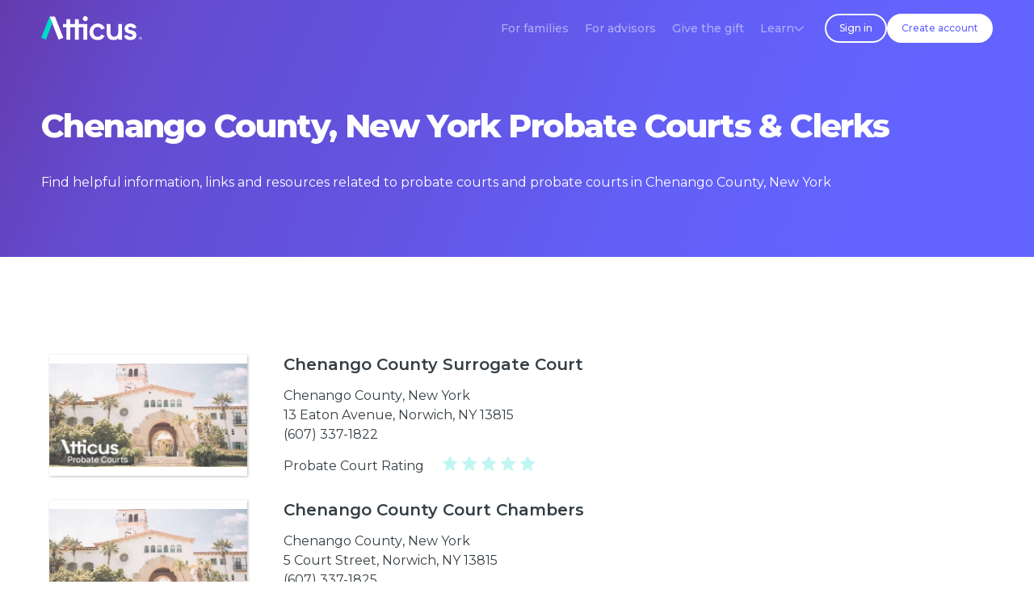

--- FILE ---
content_type: text/html
request_url: https://www.weareatticus.com/probate-jurisdiction/chenango-county-new-york
body_size: 8107
content:
<!DOCTYPE html><!-- Last Published: Sun Sep 07 2025 01:46:38 GMT+0000 (Coordinated Universal Time) --><html data-wf-domain="www.weareatticus.com" data-wf-page="5f7bc609e9411fdba9437144" data-wf-site="5e82d4fb26e96b0fc2bbaee1" lang="en" data-wf-collection="5f7bc609e9411f8447437142" data-wf-item-slug="chenango-county-new-york"><head><meta charset="utf-8"/><title>Chenango County, New York Probate Courts &amp; Clerks</title><meta content="Find helpful information, guides, forms and useful resources related to probate courts and probate courts in Chenango County, New York." name="description"/><meta content="Chenango County, New York Probate Courts &amp; Clerks" property="og:title"/><meta content="Find helpful information, guides, forms and useful resources related to probate courts and probate courts in Chenango County, New York." property="og:description"/><meta content="Chenango County, New York Probate Courts &amp; Clerks" property="twitter:title"/><meta content="Find helpful information, guides, forms and useful resources related to probate courts and probate courts in Chenango County, New York." property="twitter:description"/><meta property="og:type" content="website"/><meta content="summary_large_image" name="twitter:card"/><meta content="width=device-width, initial-scale=1" name="viewport"/><link href="https://cdn.prod.website-files.com/5e82d4fb26e96b0fc2bbaee1/css/atticusppd.webflow.shared.58fd751fa.min.css" rel="stylesheet" type="text/css"/><link href="https://fonts.googleapis.com" rel="preconnect"/><link href="https://fonts.gstatic.com" rel="preconnect" crossorigin="anonymous"/><script src="https://ajax.googleapis.com/ajax/libs/webfont/1.6.26/webfont.js" type="text/javascript"></script><script type="text/javascript">WebFont.load({  google: {    families: ["Montserrat:100,100italic,200,200italic,300,300italic,400,400italic,500,500italic,600,600italic,700,700italic,800,800italic,900,900italic","Droid Serif:400,400italic,700,700italic"]  }});</script><script type="text/javascript">!function(o,c){var n=c.documentElement,t=" w-mod-";n.className+=t+"js",("ontouchstart"in o||o.DocumentTouch&&c instanceof DocumentTouch)&&(n.className+=t+"touch")}(window,document);</script><link href="https://cdn.prod.website-files.com/5e82d4fb26e96b0fc2bbaee1/5e98a2dd21e59626de8fc9a2_favicon%20(1)%201.png" rel="shortcut icon" type="image/x-icon"/><link href="https://cdn.prod.website-files.com/5e82d4fb26e96b0fc2bbaee1/5ea7b904debb8468a6369640_atticus_favicon_256px.png" rel="apple-touch-icon"/><link href="https://www.weareatticus.com/probate-jurisdiction/chenango-county-new-york" rel="canonical"/><!-- Google Tag Manager -->
<script>(function(w,d,s,l,i){w[l]=w[l]||[];w[l].push({'gtm.start':
new Date().getTime(),event:'gtm.js'});var f=d.getElementsByTagName(s)[0],
j=d.createElement(s),dl=l!='dataLayer'?'&l='+l:'';j.async=true;j.src=
'https://www.googletagmanager.com/gtm.js?id='+i+dl;f.parentNode.insertBefore(j,f);
})(window,document,'script','dataLayer','GTM-KDCR4VX');</script>
<!-- End Google Tag Manager -->

<!-- Start of atticushelp Intercom Widget script -->
<script defer>
  window.intercomSettings = {
    app_id: "nqz6riba"
  };
</script>

<script defer>
// We pre-filled your app ID in the widget URL: 'https://widget.intercom.io/widget/nqz6riba'
//(function(){var w=window;var ic=w.Intercom;if(typeof ic==="function"){ic('reattach_activator');ic('update',w.intercomSettings);}else{var d=document;var i=function(){i.c(arguments);};i.q=[];i.c=function(args){i.q.push(args);};w.Intercom=i;var l=function(){var s=d.createElement('script');s.type='text/javascript';s.async=true;s.src='https://widget.intercom.io/widget/nqz6riba';var x=d.getElementsByTagName('script')[0];x.parentNode.insertBefore(s,x);};if(document.readyState==='complete'){l();}else if(w.attachEvent){w.attachEvent('onload',l);}else{w.addEventListener('load',l,false);}}})();
  setTimeout(function () {
    (function(){var w=window;var ic=w.Intercom;if(typeof ic==="function"){ic('reattach_activator');ic('update',w.intercomSettings);}else{var d=document;var i=function(){i.c(arguments);};i.q=[];i.c=function(args){i.q.push(args);};w.Intercom=i;var l=function(){var s=d.createElement('script');s.type='text/javascript';s.async=true;s.src='https://widget.intercom.io/widget/nqz6riba';var x=d.getElementsByTagName('script')[0];x.parentNode.insertBefore(s,x);};if(document.readyState==='complete'){l();}else if(w.attachEvent){w.attachEvent('onload',l);}else{w.addEventListener('load',l,false);}}})();
  }, 3000);
</script>
<!-- End of atticushelp Intercom Widget script -->

<!-- Start of Facebook Commenting Plugin -->
<meta property="fb:app_id" content="1324727551379084" />
<!-- End of Facebook Commenting Plugin -->

<!-- Start of Hotjar Code for https://weareatticus.com -->
<script>
    (function(h,o,t,j,a,r){
        h.hj=h.hj||function(){(h.hj.q=h.hj.q||[]).push(arguments)};
        h._hjSettings={hjid:3123873,hjsv:6};
        a=o.getElementsByTagName('head')[0];
        r=o.createElement('script');r.async=1;
        r.src=t+h._hjSettings.hjid+j+h._hjSettings.hjsv;
        a.appendChild(r);
    })(window,document,'https://static.hotjar.com/c/hotjar-','.js?sv=');
</script>
<!-- End of Hotjar Code for https://weareatticus.com -->

<!-- rb2b -->
<script>!function () {var reb2b = window.reb2b = window.reb2b || [];if (reb2b.invoked) return;reb2b.invoked = true;reb2b.methods = ["identify", "collect"];reb2b.factory = function (method) {return function () {var args = Array.prototype.slice.call(arguments);args.unshift(method);reb2b.push(args);return reb2b;};};for (var i = 0; i < reb2b.methods.length; i++) {var key = reb2b.methods[i];reb2b[key] = reb2b.factory(key);}reb2b.load = function (key) {var script = document.createElement("script");script.type = "text/javascript";script.async = true;script.src = "https://s3-us-west-2.amazonaws.com/b2bjsstore/b/" + key + "/reb2b.js.gz";var first = document.getElementsByTagName("script")[0];first.parentNode.insertBefore(script, first);};reb2b.SNIPPET_VERSION = "1.0.1";reb2b.load("VN080H44V36J");}();</script>
<!-- End rb2b -->

<!-- warmly -->
<script id="warmly-script-loader" src="https://opps-widget.getwarmly.com/warmly.js?clientId=3ee1ad244aa18c4a6e048fab1e3d76eb" defer></script>
<!-- End warmly -->
<meta property="og:image" content="https://cdn.prod.website-files.com/5e82d4fb26e96b0fc2bbaee1/5ffe142c840016380398f4e9_Probate%20Courts%20by%20Atticus%C2%AE.jpg" />

<script type="text/javascript">window.__WEBFLOW_CURRENCY_SETTINGS = {"currencyCode":"USD","symbol":"$","decimal":".","fractionDigits":2,"group":",","template":"{{wf {&quot;path&quot;:&quot;symbol&quot;,&quot;type&quot;:&quot;PlainText&quot;\\} }} {{wf {&quot;path&quot;:&quot;amount&quot;,&quot;type&quot;:&quot;CommercePrice&quot;\\} }} {{wf {&quot;path&quot;:&quot;currencyCode&quot;,&quot;type&quot;:&quot;PlainText&quot;\\} }}","hideDecimalForWholeNumbers":true};</script></head><body><div class="html-embed w-embed w-iframe"><!-- Google Tag Manager (noscript) -->
<noscript><iframe src="https://www.googletagmanager.com/ns.html?id=GTM-KDCR4VX"
height="0" width="0" style="display:none;visibility:hidden"></iframe></noscript>
<!-- End Google Tag Manager (noscript) --></div><div class="section no-bottom-space bg-primary-2 glossary"><div class="container navbar-container-2 w-container"><div class="navbar-improved-container"><div data-animation="over-right" data-collapse="small" data-duration="400" data-easing="ease" data-easing2="ease" data-no-scroll="1" role="banner" class="navbar-4 w-nav"><div class="div-block-200"><a href="/" data-w-id="4e146a12-d134-ef2d-49c5-0a86458e1f8a" class="brand w-nav-brand"><img src="https://cdn.prod.website-files.com/5e82d4fb26e96b0fc2bbaee1/6744b01b751ede3714bbdc02_Atticus-logo-white.svg" loading="lazy" alt="Atticus Logo" height="30" class="nav-logo"/></a></div><div class="div-block-202"><nav role="navigation" class="nav-content-wrapper w-nav-menu"><div class="div-block-207"><div class="div-block-203"><a href="/for-families-archive1" class="atticus-nav-link-v2 navbar-dark w-nav-link">For families</a><a href="/advisors" class="atticus-nav-link-v2 navbar-dark w-nav-link">For advisors</a><a href="/gift" class="atticus-nav-link-v2 navbar-dark w-nav-link">Give the gift</a><div data-hover="true" data-delay="0" class="atticus-nav-link-v2-dropdown atticus-nav-link-v2 navbar-dark w-dropdown"><div class="atticus-nav-link-dropdown-toggle w-dropdown-toggle"><div class="text-block-70 navbar-dark">Learn</div><div class="nav-dropdown-icon"><img src="https://cdn.prod.website-files.com/5e82d4fb26e96b0fc2bbaee1/63e17770bdbb97bdd5ef03da_down-arrow-white.svg" loading="lazy" alt="" class="image-67 navbar-dark"/></div></div><nav class="navbar-dropdown-list w-dropdown-list"><a href="/magazine" class="nav-dropdown-link w-dropdown-link">Magazine</a><a href="https://www.weareatticus.com/magazine/what-to-do-when-loved-one-dies" class="nav-dropdown-link w-dropdown-link">Free checklist</a><a href="/probate/what-is-probate" class="nav-dropdown-link w-dropdown-link">What is Probate?</a></nav></div><div data-hover="false" data-delay="0" class="atticus-nav-link-v2-dropdown-copy atticus-nav-link-v2 w-dropdown"><div class="atticus-nav-link-dropdown-toggle w-dropdown-toggle"><div class="text-block-70">Learn</div><div class="nav-dropdown-icon"><img src="https://cdn.prod.website-files.com/5e82d4fb26e96b0fc2bbaee1/63dd65f8abb52b2600d8c690_down-arrow-purple.svg" loading="lazy" alt="" class="image-67"/></div></div><nav class="navbar-dropdown-list w-dropdown-list"><a href="/magazine" class="nav-dropdown-link w-dropdown-link">Magazine</a><a href="https://www.weareatticus.com/magazine/what-to-do-when-loved-one-dies" class="nav-dropdown-link w-dropdown-link">Free Checklist</a><a href="/probate/what-is-probate" class="nav-dropdown-link w-dropdown-link">Guide: What is Probate?</a></nav></div></div></div><div class="mobile-nav-conversion-buttons"><a href="https://app2.weareatticus.com/auth?signup=true" target="_blank" class="button-2 w-button">Get Started</a><a href="https://app2.weareatticus.com/auth" target="_blank" class="link-block-11 w-inline-block">Sign in</a></div></nav></div><div class="div-block-201"><a href="https://app2.weareatticus.com/auth" target="_blank" class="button-2 button-small navbar-button-new button-outline navbar-dark w-button">Sign in</a><a href="https://app2.weareatticus.com/auth?signup=true" target="_blank" class="button-2 button-small navbar-button-new create-account-btn navbar-dark w-button">Create account</a><a href="https://app2.weareatticus.com/auth?signup=true" target="_blank" class="button-2 button-small navbar-button-new get-started-btn navbar-dark w-button">Get started</a></div><div class="nav-menu-button navbar-dark w-nav-button"><div data-is-ix2-target="1" class="lottie-animation" data-w-id="4e146a12-d134-ef2d-49c5-0a86458e1fbd" data-animation-type="lottie" data-src="https://cdn.prod.website-files.com/5e82d4fb26e96b0fc2bbaee1/63da87627198893cbfcda791_9789-burger-menu.json" data-loop="0" data-direction="1" data-autoplay="0" data-renderer="svg" data-default-duration="3" data-duration="0" data-ix2-initial-state="0"></div></div></div></div></div><div class="container glossary-header w-container"><div class="breadcrumb-div-block hidden"><ol role="list" class="breadcrumb-list glossary w-list-unstyled"><li class="breadcrumb-list-item"><a href="/for-families-archive1" class="breadcrumb-link-2 text-small glossary header">Home</a></li><li class="breadcrumb-list-item"><img src="https://cdn.prod.website-files.com/5e82d4fb26e96b0fc2bbaee1/5e82d4fb47fbada29f68dcef_icon-caret-right-light.svg" alt="" class="breadcrumb-icon glossary"/></li><li class="breadcrumb-list-item hidden"><a href="/probate-court-directory" class="breadcrumb-link-2 text-small glossary header">Probate Directory</a></li><li class="breadcrumb-list-item hidden"><img src="https://cdn.prod.website-files.com/5e82d4fb26e96b0fc2bbaee1/5e82d4fb47fbada29f68dcef_icon-caret-right-light.svg" alt="" class="breadcrumb-icon glossary"/></li><li class="breadcrumb-list-item"><a href="/probate-jurisdiction/chenango-county-new-york" aria-current="page" class="breadcrumb-link-2 text-small glossary header w--current">New York</a></li><li class="breadcrumb-list-item"><img src="https://cdn.prod.website-files.com/5e82d4fb26e96b0fc2bbaee1/5e82d4fb47fbada29f68dcef_icon-caret-right-light.svg" alt="" class="breadcrumb-icon glossary"/></li><li class="breadcrumb-list-item"><a href="/probate-jurisdiction/chenango-county-new-york" aria-current="page" class="breadcrumb-link-2 text-small glossary header w-inline-block w--current"><div>Chenango</div><div> </div><div>County</div></a></li></ol></div><div><div class="glossary-header-4 w-embed"><style>

	h1 {
  	color: #ffffff
    }
</style>

<h1>Chenango County, New York Probate Courts &#x26; Clerks</h1></div><h1 class="glossary-header-4 hidden">Atticus Probate Courts</h1><div class="text-block-24 hidden">Find helpful information, links and resources related to local probate courts.</div><div class="w-embed"><style>

	body {
  	color: #ffffff
    }
</style>

Find helpful information, links and resources related to probate courts and probate courts in Chenango County, New York</div></div></div></div><div class="section w-condition-invisible"><div class="container w-container"><div><img src="https://cdn.prod.website-files.com/5e82d4fb26e96b0fc2bbaee1/607a6c0986f0392a179750ad_Atticus%20Purple%20Divider%20Bar.png" loading="lazy" width="64" alt="" class="image-28"/><h2 class="article-3 left">Choose which county</h2><div class="atticus-body">The probate court with controlling jurisdiction is generally within the state and county where one primarily lives.</div></div><div class="probate-jurisdiction-container"><div class="atticus-directory w-dyn-list"><div class="w-dyn-empty"><div>No items found.</div></div><div role="navigation" aria-label="List" class="w-pagination-wrapper probate-jurisdiction-pagination"></div></div></div></div></div><div class="section"><div class="container w-container"><div class="alpha-letter-stamp"><div class="text-block-40">Chenango County, New York</div></div><div class="w-dyn-list"><div role="list" class="probate-courts-collection-list w-dyn-items"><div role="listitem" class="probate-court-collection w-dyn-item"><div class="probate-div-block"><img src="https://cdn.prod.website-files.com/5e82d4fb26e96b0fc2bbaee1/5ffe142c840016380398f4e9_Probate%20Courts%20by%20Atticus%C2%AE.avif" loading="lazy" width="245" alt="Chenango County Surrogate Court" srcset="https://cdn.prod.website-files.com/5e82d4fb26e96b0fc2bbaee1/5ffe142c840016380398f4e9_Probate%20Courts%20by%20Atticus%C2%AE-p-500.avif 500w, https://cdn.prod.website-files.com/5e82d4fb26e96b0fc2bbaee1/5ffe142c840016380398f4e9_Probate%20Courts%20by%20Atticus%C2%AE-p-800.avif 800w, https://cdn.prod.website-files.com/5e82d4fb26e96b0fc2bbaee1/5ffe142c840016380398f4e9_Probate%20Courts%20by%20Atticus%C2%AE.avif 1200w" sizes="(max-width: 767px) 100vw, 245px" class="probate-court-image jurisdiction-page"/><a href="/probate-court/chenango-county-surrogate-court-probate" class="w-inline-block"><div><div class="probate-court-feed court-name">Chenango County Surrogate Court</div><div class="div-block-56"><div class="probate-court-feed county-name">Chenango County</div><div class="probate-court-feed county-name">, </div><div class="probate-court-feed county-name">New York</div></div><div class="probate-court-feed probate-court-address">13 Eaton Avenue, Norwich, NY 13815</div><div class="probate-court-feed probate-court-address">(607) 337-1822</div><div class="div-block-48 court-rating"><div class="probate-court-feed rating">Probate Court Rating</div><div class="probate-court-rating-star-container hide"><img src="https://cdn.prod.website-files.com/5e82d4fb26e96b0fc2bbaee1/5fd7e575acc925e415917829_Probate%20Court%20Rating%20Star%403x.png" loading="lazy" width="20" height="18" alt="Atticus Green Rating Star" class="probate-court-rating-star probate-court-rating w-condition-invisible"/><img src="https://cdn.prod.website-files.com/5e82d4fb26e96b0fc2bbaee1/5fd7e575acc925e415917829_Probate%20Court%20Rating%20Star%403x.png" loading="lazy" width="20" height="18" alt="Atticus Green Rating Star" class="probate-court-rating-star probate-court-rating opacity w-condition-invisible"/></div><div class="probate-court-rating-star-container hide"><img src="https://cdn.prod.website-files.com/5e82d4fb26e96b0fc2bbaee1/5fd7e575acc925e415917829_Probate%20Court%20Rating%20Star%403x.png" loading="lazy" width="20" height="18" alt="Atticus Green Rating Star" class="probate-court-rating-star probate-court-rating w-condition-invisible"/><img src="https://cdn.prod.website-files.com/5e82d4fb26e96b0fc2bbaee1/5fd7e575acc925e415917829_Probate%20Court%20Rating%20Star%403x.png" loading="lazy" width="20" height="18" alt="Atticus Green Rating Star" class="probate-court-rating-star probate-court-rating opacity w-condition-invisible"/></div><div class="probate-court-rating-star-container hide"><img src="https://cdn.prod.website-files.com/5e82d4fb26e96b0fc2bbaee1/5fd7e575acc925e415917829_Probate%20Court%20Rating%20Star%403x.png" loading="lazy" width="20" height="18" alt="Atticus Green Rating Star" class="probate-court-rating-star probate-court-rating w-condition-invisible"/><img src="https://cdn.prod.website-files.com/5e82d4fb26e96b0fc2bbaee1/5fd7e575acc925e415917829_Probate%20Court%20Rating%20Star%403x.png" loading="lazy" width="20" height="18" alt="Atticus Green Rating Star" class="probate-court-rating-star probate-court-rating opacity w-condition-invisible"/></div><div class="probate-court-rating-star-container hide"><img src="https://cdn.prod.website-files.com/5e82d4fb26e96b0fc2bbaee1/5fd7e575acc925e415917829_Probate%20Court%20Rating%20Star%403x.png" loading="lazy" width="20" height="18" alt="Atticus Green Rating Star" class="probate-court-rating-star probate-court-rating w-condition-invisible"/><img src="https://cdn.prod.website-files.com/5e82d4fb26e96b0fc2bbaee1/5fd7e575acc925e415917829_Probate%20Court%20Rating%20Star%403x.png" loading="lazy" width="20" height="18" alt="Atticus Green Rating Star" class="probate-court-rating-star probate-court-rating opacity w-condition-invisible"/></div><div class="probate-court-rating-star-container hide"><img src="https://cdn.prod.website-files.com/5e82d4fb26e96b0fc2bbaee1/5fd7e575acc925e415917829_Probate%20Court%20Rating%20Star%403x.png" loading="lazy" width="20" height="18" alt="Atticus Green Rating Star" class="probate-court-rating-star probate-court-rating w-condition-invisible"/><img src="https://cdn.prod.website-files.com/5e82d4fb26e96b0fc2bbaee1/5fd7e575acc925e415917829_Probate%20Court%20Rating%20Star%403x.png" loading="lazy" width="20" height="18" alt="Atticus Green Rating Star" class="probate-court-rating-star probate-court-rating opacity w-condition-invisible"/></div><div class="probate-court-rating-star-container integer _0-stars null"><img src="https://cdn.prod.website-files.com/5e82d4fb26e96b0fc2bbaee1/5fd7e575acc925e415917829_Probate%20Court%20Rating%20Star%403x.png" loading="lazy" width="20" height="18" alt="Atticus Green Rating Star" class="probate-court-rating-star probate-court-rating opacity"/><img src="https://cdn.prod.website-files.com/5e82d4fb26e96b0fc2bbaee1/5fd7e575acc925e415917829_Probate%20Court%20Rating%20Star%403x.png" loading="lazy" width="20" height="18" alt="Atticus Green Rating Star" class="probate-court-rating-star probate-court-rating opacity"/><img src="https://cdn.prod.website-files.com/5e82d4fb26e96b0fc2bbaee1/5fd7e575acc925e415917829_Probate%20Court%20Rating%20Star%403x.png" loading="lazy" width="20" height="18" alt="Atticus Green Rating Star" class="probate-court-rating-star probate-court-rating opacity"/><img src="https://cdn.prod.website-files.com/5e82d4fb26e96b0fc2bbaee1/5fd7e575acc925e415917829_Probate%20Court%20Rating%20Star%403x.png" loading="lazy" width="20" height="18" alt="Atticus Green Rating Star" class="probate-court-rating-star probate-court-rating opacity"/><img src="https://cdn.prod.website-files.com/5e82d4fb26e96b0fc2bbaee1/5fd7e575acc925e415917829_Probate%20Court%20Rating%20Star%403x.png" loading="lazy" width="20" height="18" alt="Atticus Green Rating Star" class="probate-court-rating-star probate-court-rating opacity"/></div><div class="probate-court-rating-star-container integer _0-stars below-4 w-condition-invisible"><img src="https://cdn.prod.website-files.com/5e82d4fb26e96b0fc2bbaee1/5fd7e575acc925e415917829_Probate%20Court%20Rating%20Star%403x.png" loading="lazy" width="20" height="18" alt="Atticus Green Rating Star" class="probate-court-rating-star probate-court-rating opacity"/><img src="https://cdn.prod.website-files.com/5e82d4fb26e96b0fc2bbaee1/5fd7e575acc925e415917829_Probate%20Court%20Rating%20Star%403x.png" loading="lazy" width="20" height="18" alt="Atticus Green Rating Star" class="probate-court-rating-star probate-court-rating opacity"/><img src="https://cdn.prod.website-files.com/5e82d4fb26e96b0fc2bbaee1/5fd7e575acc925e415917829_Probate%20Court%20Rating%20Star%403x.png" loading="lazy" width="20" height="18" alt="Atticus Green Rating Star" class="probate-court-rating-star probate-court-rating opacity"/><img src="https://cdn.prod.website-files.com/5e82d4fb26e96b0fc2bbaee1/5fd7e575acc925e415917829_Probate%20Court%20Rating%20Star%403x.png" loading="lazy" width="20" height="18" alt="Atticus Green Rating Star" class="probate-court-rating-star probate-court-rating opacity"/><img src="https://cdn.prod.website-files.com/5e82d4fb26e96b0fc2bbaee1/5fd7e575acc925e415917829_Probate%20Court%20Rating%20Star%403x.png" loading="lazy" width="20" height="18" alt="Atticus Green Rating Star" class="probate-court-rating-star probate-court-rating opacity"/></div><div class="probate-court-rating-star-container integer _1-stars w-condition-invisible"><img src="https://cdn.prod.website-files.com/5e82d4fb26e96b0fc2bbaee1/5fd7e575acc925e415917829_Probate%20Court%20Rating%20Star%403x.png" loading="lazy" width="20" height="18" alt="Atticus Green Rating Star" class="probate-court-rating-star probate-court-rating"/><img src="https://cdn.prod.website-files.com/5e82d4fb26e96b0fc2bbaee1/5fd7e575acc925e415917829_Probate%20Court%20Rating%20Star%403x.png" loading="lazy" width="20" height="18" alt="Atticus Green Rating Star" class="probate-court-rating-star probate-court-rating opacity"/><img src="https://cdn.prod.website-files.com/5e82d4fb26e96b0fc2bbaee1/5fd7e575acc925e415917829_Probate%20Court%20Rating%20Star%403x.png" loading="lazy" width="20" height="18" alt="Atticus Green Rating Star" class="probate-court-rating-star probate-court-rating opacity"/><img src="https://cdn.prod.website-files.com/5e82d4fb26e96b0fc2bbaee1/5fd7e575acc925e415917829_Probate%20Court%20Rating%20Star%403x.png" loading="lazy" width="20" height="18" alt="Atticus Green Rating Star" class="probate-court-rating-star probate-court-rating opacity"/><img src="https://cdn.prod.website-files.com/5e82d4fb26e96b0fc2bbaee1/5fd7e575acc925e415917829_Probate%20Court%20Rating%20Star%403x.png" loading="lazy" width="20" height="18" alt="Atticus Green Rating Star" class="probate-court-rating-star probate-court-rating opacity"/></div><div class="probate-court-rating-star-container integer _2-stars w-condition-invisible"><img src="https://cdn.prod.website-files.com/5e82d4fb26e96b0fc2bbaee1/5fd7e575acc925e415917829_Probate%20Court%20Rating%20Star%403x.png" loading="lazy" width="20" height="18" alt="Atticus Green Rating Star" class="probate-court-rating-star probate-court-rating"/><img src="https://cdn.prod.website-files.com/5e82d4fb26e96b0fc2bbaee1/5fd7e575acc925e415917829_Probate%20Court%20Rating%20Star%403x.png" loading="lazy" width="20" height="18" alt="Atticus Green Rating Star" class="probate-court-rating-star probate-court-rating"/><img src="https://cdn.prod.website-files.com/5e82d4fb26e96b0fc2bbaee1/5fd7e575acc925e415917829_Probate%20Court%20Rating%20Star%403x.png" loading="lazy" width="20" height="18" alt="Atticus Green Rating Star" class="probate-court-rating-star probate-court-rating opacity"/><img src="https://cdn.prod.website-files.com/5e82d4fb26e96b0fc2bbaee1/5fd7e575acc925e415917829_Probate%20Court%20Rating%20Star%403x.png" loading="lazy" width="20" height="18" alt="Atticus Green Rating Star" class="probate-court-rating-star probate-court-rating opacity"/><img src="https://cdn.prod.website-files.com/5e82d4fb26e96b0fc2bbaee1/5fd7e575acc925e415917829_Probate%20Court%20Rating%20Star%403x.png" loading="lazy" width="20" height="18" alt="Atticus Green Rating Star" class="probate-court-rating-star probate-court-rating opacity"/></div><div class="probate-court-rating-star-container integer _3-stars w-condition-invisible"><img src="https://cdn.prod.website-files.com/5e82d4fb26e96b0fc2bbaee1/5fd7e575acc925e415917829_Probate%20Court%20Rating%20Star%403x.png" loading="lazy" width="20" height="18" alt="Atticus Green Rating Star" class="probate-court-rating-star probate-court-rating"/><img src="https://cdn.prod.website-files.com/5e82d4fb26e96b0fc2bbaee1/5fd7e575acc925e415917829_Probate%20Court%20Rating%20Star%403x.png" loading="lazy" width="20" height="18" alt="Atticus Green Rating Star" class="probate-court-rating-star probate-court-rating"/><img src="https://cdn.prod.website-files.com/5e82d4fb26e96b0fc2bbaee1/5fd7e575acc925e415917829_Probate%20Court%20Rating%20Star%403x.png" loading="lazy" width="20" height="18" alt="Atticus Green Rating Star" class="probate-court-rating-star probate-court-rating"/><img src="https://cdn.prod.website-files.com/5e82d4fb26e96b0fc2bbaee1/5fd7e575acc925e415917829_Probate%20Court%20Rating%20Star%403x.png" loading="lazy" width="20" height="18" alt="Atticus Green Rating Star" class="probate-court-rating-star probate-court-rating opacity"/><img src="https://cdn.prod.website-files.com/5e82d4fb26e96b0fc2bbaee1/5fd7e575acc925e415917829_Probate%20Court%20Rating%20Star%403x.png" loading="lazy" width="20" height="18" alt="Atticus Green Rating Star" class="probate-court-rating-star probate-court-rating opacity"/></div><div class="probate-court-rating-star-container integer _4-stars w-condition-invisible"><img src="https://cdn.prod.website-files.com/5e82d4fb26e96b0fc2bbaee1/5fd7e575acc925e415917829_Probate%20Court%20Rating%20Star%403x.png" loading="lazy" width="20" height="18" alt="Atticus Green Rating Star" class="probate-court-rating-star probate-court-rating"/><img src="https://cdn.prod.website-files.com/5e82d4fb26e96b0fc2bbaee1/5fd7e575acc925e415917829_Probate%20Court%20Rating%20Star%403x.png" loading="lazy" width="20" height="18" alt="Atticus Green Rating Star" class="probate-court-rating-star probate-court-rating"/><img src="https://cdn.prod.website-files.com/5e82d4fb26e96b0fc2bbaee1/5fd7e575acc925e415917829_Probate%20Court%20Rating%20Star%403x.png" loading="lazy" width="20" height="18" alt="Atticus Green Rating Star" class="probate-court-rating-star probate-court-rating"/><img src="https://cdn.prod.website-files.com/5e82d4fb26e96b0fc2bbaee1/5fd7e575acc925e415917829_Probate%20Court%20Rating%20Star%403x.png" loading="lazy" width="20" height="18" alt="Atticus Green Rating Star" class="probate-court-rating-star probate-court-rating"/><img src="https://cdn.prod.website-files.com/5e82d4fb26e96b0fc2bbaee1/5fd7e575acc925e415917829_Probate%20Court%20Rating%20Star%403x.png" loading="lazy" width="20" height="18" alt="Atticus Green Rating Star" class="probate-court-rating-star probate-court-rating opacity"/></div><div class="probate-court-rating-star-container integer _5-stars w-condition-invisible"><img src="https://cdn.prod.website-files.com/5e82d4fb26e96b0fc2bbaee1/5fd7e575acc925e415917829_Probate%20Court%20Rating%20Star%403x.png" loading="lazy" width="20" height="18" alt="Atticus Green Rating Star" class="probate-court-rating-star probate-court-rating"/><img src="https://cdn.prod.website-files.com/5e82d4fb26e96b0fc2bbaee1/5fd7e575acc925e415917829_Probate%20Court%20Rating%20Star%403x.png" loading="lazy" width="20" height="18" alt="Atticus Green Rating Star" class="probate-court-rating-star probate-court-rating"/><img src="https://cdn.prod.website-files.com/5e82d4fb26e96b0fc2bbaee1/5fd7e575acc925e415917829_Probate%20Court%20Rating%20Star%403x.png" loading="lazy" width="20" height="18" alt="Atticus Green Rating Star" class="probate-court-rating-star probate-court-rating"/><img src="https://cdn.prod.website-files.com/5e82d4fb26e96b0fc2bbaee1/5fd7e575acc925e415917829_Probate%20Court%20Rating%20Star%403x.png" loading="lazy" width="20" height="18" alt="Atticus Green Rating Star" class="probate-court-rating-star probate-court-rating"/><img src="https://cdn.prod.website-files.com/5e82d4fb26e96b0fc2bbaee1/5fd7e575acc925e415917829_Probate%20Court%20Rating%20Star%403x.png" loading="lazy" width="20" height="18" alt="Atticus Green Rating Star" class="probate-court-rating-star probate-court-rating"/></div></div></div></a></div><div class="probate-court-feed-div review-of-probate-court"><p class="probate-court-review-text feed-display w-dyn-bind-empty"></p></div></div><div role="listitem" class="probate-court-collection w-dyn-item"><div class="probate-div-block"><img src="https://cdn.prod.website-files.com/5e82d4fb26e96b0fc2bbaee1/5ffe142c840016380398f4e9_Probate%20Courts%20by%20Atticus%C2%AE.avif" loading="lazy" width="245" alt="Chenango County Court Chambers" srcset="https://cdn.prod.website-files.com/5e82d4fb26e96b0fc2bbaee1/5ffe142c840016380398f4e9_Probate%20Courts%20by%20Atticus%C2%AE-p-500.avif 500w, https://cdn.prod.website-files.com/5e82d4fb26e96b0fc2bbaee1/5ffe142c840016380398f4e9_Probate%20Courts%20by%20Atticus%C2%AE-p-800.avif 800w, https://cdn.prod.website-files.com/5e82d4fb26e96b0fc2bbaee1/5ffe142c840016380398f4e9_Probate%20Courts%20by%20Atticus%C2%AE.avif 1200w" sizes="(max-width: 767px) 100vw, 245px" class="probate-court-image jurisdiction-page"/><a href="/probate-court/chenango-county-court-chambers-probate" class="w-inline-block"><div><div class="probate-court-feed court-name">Chenango County Court Chambers</div><div class="div-block-56"><div class="probate-court-feed county-name">Chenango County</div><div class="probate-court-feed county-name">, </div><div class="probate-court-feed county-name">New York</div></div><div class="probate-court-feed probate-court-address">5 Court Street, Norwich, NY 13815</div><div class="probate-court-feed probate-court-address">(607) 337-1825</div><div class="div-block-48 court-rating"><div class="probate-court-feed rating">Probate Court Rating</div><div class="probate-court-rating-star-container hide"><img src="https://cdn.prod.website-files.com/5e82d4fb26e96b0fc2bbaee1/5fd7e575acc925e415917829_Probate%20Court%20Rating%20Star%403x.png" loading="lazy" width="20" height="18" alt="Atticus Green Rating Star" class="probate-court-rating-star probate-court-rating"/><img src="https://cdn.prod.website-files.com/5e82d4fb26e96b0fc2bbaee1/5fd7e575acc925e415917829_Probate%20Court%20Rating%20Star%403x.png" loading="lazy" width="20" height="18" alt="Atticus Green Rating Star" class="probate-court-rating-star probate-court-rating opacity w-condition-invisible"/></div><div class="probate-court-rating-star-container hide"><img src="https://cdn.prod.website-files.com/5e82d4fb26e96b0fc2bbaee1/5fd7e575acc925e415917829_Probate%20Court%20Rating%20Star%403x.png" loading="lazy" width="20" height="18" alt="Atticus Green Rating Star" class="probate-court-rating-star probate-court-rating"/><img src="https://cdn.prod.website-files.com/5e82d4fb26e96b0fc2bbaee1/5fd7e575acc925e415917829_Probate%20Court%20Rating%20Star%403x.png" loading="lazy" width="20" height="18" alt="Atticus Green Rating Star" class="probate-court-rating-star probate-court-rating opacity w-condition-invisible"/></div><div class="probate-court-rating-star-container hide"><img src="https://cdn.prod.website-files.com/5e82d4fb26e96b0fc2bbaee1/5fd7e575acc925e415917829_Probate%20Court%20Rating%20Star%403x.png" loading="lazy" width="20" height="18" alt="Atticus Green Rating Star" class="probate-court-rating-star probate-court-rating"/><img src="https://cdn.prod.website-files.com/5e82d4fb26e96b0fc2bbaee1/5fd7e575acc925e415917829_Probate%20Court%20Rating%20Star%403x.png" loading="lazy" width="20" height="18" alt="Atticus Green Rating Star" class="probate-court-rating-star probate-court-rating opacity w-condition-invisible"/></div><div class="probate-court-rating-star-container hide"><img src="https://cdn.prod.website-files.com/5e82d4fb26e96b0fc2bbaee1/5fd7e575acc925e415917829_Probate%20Court%20Rating%20Star%403x.png" loading="lazy" width="20" height="18" alt="Atticus Green Rating Star" class="probate-court-rating-star probate-court-rating"/><img src="https://cdn.prod.website-files.com/5e82d4fb26e96b0fc2bbaee1/5fd7e575acc925e415917829_Probate%20Court%20Rating%20Star%403x.png" loading="lazy" width="20" height="18" alt="Atticus Green Rating Star" class="probate-court-rating-star probate-court-rating opacity w-condition-invisible"/></div><div class="probate-court-rating-star-container hide"><img src="https://cdn.prod.website-files.com/5e82d4fb26e96b0fc2bbaee1/5fd7e575acc925e415917829_Probate%20Court%20Rating%20Star%403x.png" loading="lazy" width="20" height="18" alt="Atticus Green Rating Star" class="probate-court-rating-star probate-court-rating"/><img src="https://cdn.prod.website-files.com/5e82d4fb26e96b0fc2bbaee1/5fd7e575acc925e415917829_Probate%20Court%20Rating%20Star%403x.png" loading="lazy" width="20" height="18" alt="Atticus Green Rating Star" class="probate-court-rating-star probate-court-rating opacity w-condition-invisible"/></div><div class="probate-court-rating-star-container integer _0-stars null w-condition-invisible"><img src="https://cdn.prod.website-files.com/5e82d4fb26e96b0fc2bbaee1/5fd7e575acc925e415917829_Probate%20Court%20Rating%20Star%403x.png" loading="lazy" width="20" height="18" alt="Atticus Green Rating Star" class="probate-court-rating-star probate-court-rating opacity"/><img src="https://cdn.prod.website-files.com/5e82d4fb26e96b0fc2bbaee1/5fd7e575acc925e415917829_Probate%20Court%20Rating%20Star%403x.png" loading="lazy" width="20" height="18" alt="Atticus Green Rating Star" class="probate-court-rating-star probate-court-rating opacity"/><img src="https://cdn.prod.website-files.com/5e82d4fb26e96b0fc2bbaee1/5fd7e575acc925e415917829_Probate%20Court%20Rating%20Star%403x.png" loading="lazy" width="20" height="18" alt="Atticus Green Rating Star" class="probate-court-rating-star probate-court-rating opacity"/><img src="https://cdn.prod.website-files.com/5e82d4fb26e96b0fc2bbaee1/5fd7e575acc925e415917829_Probate%20Court%20Rating%20Star%403x.png" loading="lazy" width="20" height="18" alt="Atticus Green Rating Star" class="probate-court-rating-star probate-court-rating opacity"/><img src="https://cdn.prod.website-files.com/5e82d4fb26e96b0fc2bbaee1/5fd7e575acc925e415917829_Probate%20Court%20Rating%20Star%403x.png" loading="lazy" width="20" height="18" alt="Atticus Green Rating Star" class="probate-court-rating-star probate-court-rating opacity"/></div><div class="probate-court-rating-star-container integer _0-stars below-4 w-condition-invisible"><img src="https://cdn.prod.website-files.com/5e82d4fb26e96b0fc2bbaee1/5fd7e575acc925e415917829_Probate%20Court%20Rating%20Star%403x.png" loading="lazy" width="20" height="18" alt="Atticus Green Rating Star" class="probate-court-rating-star probate-court-rating opacity"/><img src="https://cdn.prod.website-files.com/5e82d4fb26e96b0fc2bbaee1/5fd7e575acc925e415917829_Probate%20Court%20Rating%20Star%403x.png" loading="lazy" width="20" height="18" alt="Atticus Green Rating Star" class="probate-court-rating-star probate-court-rating opacity"/><img src="https://cdn.prod.website-files.com/5e82d4fb26e96b0fc2bbaee1/5fd7e575acc925e415917829_Probate%20Court%20Rating%20Star%403x.png" loading="lazy" width="20" height="18" alt="Atticus Green Rating Star" class="probate-court-rating-star probate-court-rating opacity"/><img src="https://cdn.prod.website-files.com/5e82d4fb26e96b0fc2bbaee1/5fd7e575acc925e415917829_Probate%20Court%20Rating%20Star%403x.png" loading="lazy" width="20" height="18" alt="Atticus Green Rating Star" class="probate-court-rating-star probate-court-rating opacity"/><img src="https://cdn.prod.website-files.com/5e82d4fb26e96b0fc2bbaee1/5fd7e575acc925e415917829_Probate%20Court%20Rating%20Star%403x.png" loading="lazy" width="20" height="18" alt="Atticus Green Rating Star" class="probate-court-rating-star probate-court-rating opacity"/></div><div class="probate-court-rating-star-container integer _1-stars w-condition-invisible"><img src="https://cdn.prod.website-files.com/5e82d4fb26e96b0fc2bbaee1/5fd7e575acc925e415917829_Probate%20Court%20Rating%20Star%403x.png" loading="lazy" width="20" height="18" alt="Atticus Green Rating Star" class="probate-court-rating-star probate-court-rating"/><img src="https://cdn.prod.website-files.com/5e82d4fb26e96b0fc2bbaee1/5fd7e575acc925e415917829_Probate%20Court%20Rating%20Star%403x.png" loading="lazy" width="20" height="18" alt="Atticus Green Rating Star" class="probate-court-rating-star probate-court-rating opacity"/><img src="https://cdn.prod.website-files.com/5e82d4fb26e96b0fc2bbaee1/5fd7e575acc925e415917829_Probate%20Court%20Rating%20Star%403x.png" loading="lazy" width="20" height="18" alt="Atticus Green Rating Star" class="probate-court-rating-star probate-court-rating opacity"/><img src="https://cdn.prod.website-files.com/5e82d4fb26e96b0fc2bbaee1/5fd7e575acc925e415917829_Probate%20Court%20Rating%20Star%403x.png" loading="lazy" width="20" height="18" alt="Atticus Green Rating Star" class="probate-court-rating-star probate-court-rating opacity"/><img src="https://cdn.prod.website-files.com/5e82d4fb26e96b0fc2bbaee1/5fd7e575acc925e415917829_Probate%20Court%20Rating%20Star%403x.png" loading="lazy" width="20" height="18" alt="Atticus Green Rating Star" class="probate-court-rating-star probate-court-rating opacity"/></div><div class="probate-court-rating-star-container integer _2-stars w-condition-invisible"><img src="https://cdn.prod.website-files.com/5e82d4fb26e96b0fc2bbaee1/5fd7e575acc925e415917829_Probate%20Court%20Rating%20Star%403x.png" loading="lazy" width="20" height="18" alt="Atticus Green Rating Star" class="probate-court-rating-star probate-court-rating"/><img src="https://cdn.prod.website-files.com/5e82d4fb26e96b0fc2bbaee1/5fd7e575acc925e415917829_Probate%20Court%20Rating%20Star%403x.png" loading="lazy" width="20" height="18" alt="Atticus Green Rating Star" class="probate-court-rating-star probate-court-rating"/><img src="https://cdn.prod.website-files.com/5e82d4fb26e96b0fc2bbaee1/5fd7e575acc925e415917829_Probate%20Court%20Rating%20Star%403x.png" loading="lazy" width="20" height="18" alt="Atticus Green Rating Star" class="probate-court-rating-star probate-court-rating opacity"/><img src="https://cdn.prod.website-files.com/5e82d4fb26e96b0fc2bbaee1/5fd7e575acc925e415917829_Probate%20Court%20Rating%20Star%403x.png" loading="lazy" width="20" height="18" alt="Atticus Green Rating Star" class="probate-court-rating-star probate-court-rating opacity"/><img src="https://cdn.prod.website-files.com/5e82d4fb26e96b0fc2bbaee1/5fd7e575acc925e415917829_Probate%20Court%20Rating%20Star%403x.png" loading="lazy" width="20" height="18" alt="Atticus Green Rating Star" class="probate-court-rating-star probate-court-rating opacity"/></div><div class="probate-court-rating-star-container integer _3-stars w-condition-invisible"><img src="https://cdn.prod.website-files.com/5e82d4fb26e96b0fc2bbaee1/5fd7e575acc925e415917829_Probate%20Court%20Rating%20Star%403x.png" loading="lazy" width="20" height="18" alt="Atticus Green Rating Star" class="probate-court-rating-star probate-court-rating"/><img src="https://cdn.prod.website-files.com/5e82d4fb26e96b0fc2bbaee1/5fd7e575acc925e415917829_Probate%20Court%20Rating%20Star%403x.png" loading="lazy" width="20" height="18" alt="Atticus Green Rating Star" class="probate-court-rating-star probate-court-rating"/><img src="https://cdn.prod.website-files.com/5e82d4fb26e96b0fc2bbaee1/5fd7e575acc925e415917829_Probate%20Court%20Rating%20Star%403x.png" loading="lazy" width="20" height="18" alt="Atticus Green Rating Star" class="probate-court-rating-star probate-court-rating"/><img src="https://cdn.prod.website-files.com/5e82d4fb26e96b0fc2bbaee1/5fd7e575acc925e415917829_Probate%20Court%20Rating%20Star%403x.png" loading="lazy" width="20" height="18" alt="Atticus Green Rating Star" class="probate-court-rating-star probate-court-rating opacity"/><img src="https://cdn.prod.website-files.com/5e82d4fb26e96b0fc2bbaee1/5fd7e575acc925e415917829_Probate%20Court%20Rating%20Star%403x.png" loading="lazy" width="20" height="18" alt="Atticus Green Rating Star" class="probate-court-rating-star probate-court-rating opacity"/></div><div class="probate-court-rating-star-container integer _4-stars w-condition-invisible"><img src="https://cdn.prod.website-files.com/5e82d4fb26e96b0fc2bbaee1/5fd7e575acc925e415917829_Probate%20Court%20Rating%20Star%403x.png" loading="lazy" width="20" height="18" alt="Atticus Green Rating Star" class="probate-court-rating-star probate-court-rating"/><img src="https://cdn.prod.website-files.com/5e82d4fb26e96b0fc2bbaee1/5fd7e575acc925e415917829_Probate%20Court%20Rating%20Star%403x.png" loading="lazy" width="20" height="18" alt="Atticus Green Rating Star" class="probate-court-rating-star probate-court-rating"/><img src="https://cdn.prod.website-files.com/5e82d4fb26e96b0fc2bbaee1/5fd7e575acc925e415917829_Probate%20Court%20Rating%20Star%403x.png" loading="lazy" width="20" height="18" alt="Atticus Green Rating Star" class="probate-court-rating-star probate-court-rating"/><img src="https://cdn.prod.website-files.com/5e82d4fb26e96b0fc2bbaee1/5fd7e575acc925e415917829_Probate%20Court%20Rating%20Star%403x.png" loading="lazy" width="20" height="18" alt="Atticus Green Rating Star" class="probate-court-rating-star probate-court-rating"/><img src="https://cdn.prod.website-files.com/5e82d4fb26e96b0fc2bbaee1/5fd7e575acc925e415917829_Probate%20Court%20Rating%20Star%403x.png" loading="lazy" width="20" height="18" alt="Atticus Green Rating Star" class="probate-court-rating-star probate-court-rating opacity"/></div><div class="probate-court-rating-star-container integer _5-stars"><img src="https://cdn.prod.website-files.com/5e82d4fb26e96b0fc2bbaee1/5fd7e575acc925e415917829_Probate%20Court%20Rating%20Star%403x.png" loading="lazy" width="20" height="18" alt="Atticus Green Rating Star" class="probate-court-rating-star probate-court-rating"/><img src="https://cdn.prod.website-files.com/5e82d4fb26e96b0fc2bbaee1/5fd7e575acc925e415917829_Probate%20Court%20Rating%20Star%403x.png" loading="lazy" width="20" height="18" alt="Atticus Green Rating Star" class="probate-court-rating-star probate-court-rating"/><img src="https://cdn.prod.website-files.com/5e82d4fb26e96b0fc2bbaee1/5fd7e575acc925e415917829_Probate%20Court%20Rating%20Star%403x.png" loading="lazy" width="20" height="18" alt="Atticus Green Rating Star" class="probate-court-rating-star probate-court-rating"/><img src="https://cdn.prod.website-files.com/5e82d4fb26e96b0fc2bbaee1/5fd7e575acc925e415917829_Probate%20Court%20Rating%20Star%403x.png" loading="lazy" width="20" height="18" alt="Atticus Green Rating Star" class="probate-court-rating-star probate-court-rating"/><img src="https://cdn.prod.website-files.com/5e82d4fb26e96b0fc2bbaee1/5fd7e575acc925e415917829_Probate%20Court%20Rating%20Star%403x.png" loading="lazy" width="20" height="18" alt="Atticus Green Rating Star" class="probate-court-rating-star probate-court-rating"/></div></div></div></a></div><div class="probate-court-feed-div review-of-probate-court"><p class="probate-court-review-text feed-display w-dyn-bind-empty"></p></div></div><div role="listitem" class="probate-court-collection w-dyn-item"><div class="probate-div-block"><img src="https://cdn.prod.website-files.com/5e82d4fb26e96b0fc2bbaee1/5ffe142c840016380398f4e9_Probate%20Courts%20by%20Atticus%C2%AE.avif" loading="lazy" width="245" alt="Norwich City Court" srcset="https://cdn.prod.website-files.com/5e82d4fb26e96b0fc2bbaee1/5ffe142c840016380398f4e9_Probate%20Courts%20by%20Atticus%C2%AE-p-500.avif 500w, https://cdn.prod.website-files.com/5e82d4fb26e96b0fc2bbaee1/5ffe142c840016380398f4e9_Probate%20Courts%20by%20Atticus%C2%AE-p-800.avif 800w, https://cdn.prod.website-files.com/5e82d4fb26e96b0fc2bbaee1/5ffe142c840016380398f4e9_Probate%20Courts%20by%20Atticus%C2%AE.avif 1200w" sizes="(max-width: 767px) 100vw, 245px" class="probate-court-image jurisdiction-page"/><a href="/probate-court/chenango-norwich-city-court-probate" class="w-inline-block"><div><div class="probate-court-feed court-name">Norwich City Court</div><div class="div-block-56"><div class="probate-court-feed county-name">Chenango County</div><div class="probate-court-feed county-name">, </div><div class="probate-court-feed county-name">New York</div></div><div class="probate-court-feed probate-court-address">undefined undefined, Norwich, NY 13815</div><div class="probate-court-feed probate-court-address">(607) 334-1224</div><div class="div-block-48 court-rating"><div class="probate-court-feed rating">Probate Court Rating</div><div class="probate-court-rating-star-container hide"><img src="https://cdn.prod.website-files.com/5e82d4fb26e96b0fc2bbaee1/5fd7e575acc925e415917829_Probate%20Court%20Rating%20Star%403x.png" loading="lazy" width="20" height="18" alt="Atticus Green Rating Star" class="probate-court-rating-star probate-court-rating"/><img src="https://cdn.prod.website-files.com/5e82d4fb26e96b0fc2bbaee1/5fd7e575acc925e415917829_Probate%20Court%20Rating%20Star%403x.png" loading="lazy" width="20" height="18" alt="Atticus Green Rating Star" class="probate-court-rating-star probate-court-rating opacity w-condition-invisible"/></div><div class="probate-court-rating-star-container hide"><img src="https://cdn.prod.website-files.com/5e82d4fb26e96b0fc2bbaee1/5fd7e575acc925e415917829_Probate%20Court%20Rating%20Star%403x.png" loading="lazy" width="20" height="18" alt="Atticus Green Rating Star" class="probate-court-rating-star probate-court-rating"/><img src="https://cdn.prod.website-files.com/5e82d4fb26e96b0fc2bbaee1/5fd7e575acc925e415917829_Probate%20Court%20Rating%20Star%403x.png" loading="lazy" width="20" height="18" alt="Atticus Green Rating Star" class="probate-court-rating-star probate-court-rating opacity w-condition-invisible"/></div><div class="probate-court-rating-star-container hide"><img src="https://cdn.prod.website-files.com/5e82d4fb26e96b0fc2bbaee1/5fd7e575acc925e415917829_Probate%20Court%20Rating%20Star%403x.png" loading="lazy" width="20" height="18" alt="Atticus Green Rating Star" class="probate-court-rating-star probate-court-rating"/><img src="https://cdn.prod.website-files.com/5e82d4fb26e96b0fc2bbaee1/5fd7e575acc925e415917829_Probate%20Court%20Rating%20Star%403x.png" loading="lazy" width="20" height="18" alt="Atticus Green Rating Star" class="probate-court-rating-star probate-court-rating opacity w-condition-invisible"/></div><div class="probate-court-rating-star-container hide"><img src="https://cdn.prod.website-files.com/5e82d4fb26e96b0fc2bbaee1/5fd7e575acc925e415917829_Probate%20Court%20Rating%20Star%403x.png" loading="lazy" width="20" height="18" alt="Atticus Green Rating Star" class="probate-court-rating-star probate-court-rating"/><img src="https://cdn.prod.website-files.com/5e82d4fb26e96b0fc2bbaee1/5fd7e575acc925e415917829_Probate%20Court%20Rating%20Star%403x.png" loading="lazy" width="20" height="18" alt="Atticus Green Rating Star" class="probate-court-rating-star probate-court-rating opacity w-condition-invisible"/></div><div class="probate-court-rating-star-container hide"><img src="https://cdn.prod.website-files.com/5e82d4fb26e96b0fc2bbaee1/5fd7e575acc925e415917829_Probate%20Court%20Rating%20Star%403x.png" loading="lazy" width="20" height="18" alt="Atticus Green Rating Star" class="probate-court-rating-star probate-court-rating"/><img src="https://cdn.prod.website-files.com/5e82d4fb26e96b0fc2bbaee1/5fd7e575acc925e415917829_Probate%20Court%20Rating%20Star%403x.png" loading="lazy" width="20" height="18" alt="Atticus Green Rating Star" class="probate-court-rating-star probate-court-rating opacity w-condition-invisible"/></div><div class="probate-court-rating-star-container integer _0-stars null w-condition-invisible"><img src="https://cdn.prod.website-files.com/5e82d4fb26e96b0fc2bbaee1/5fd7e575acc925e415917829_Probate%20Court%20Rating%20Star%403x.png" loading="lazy" width="20" height="18" alt="Atticus Green Rating Star" class="probate-court-rating-star probate-court-rating opacity"/><img src="https://cdn.prod.website-files.com/5e82d4fb26e96b0fc2bbaee1/5fd7e575acc925e415917829_Probate%20Court%20Rating%20Star%403x.png" loading="lazy" width="20" height="18" alt="Atticus Green Rating Star" class="probate-court-rating-star probate-court-rating opacity"/><img src="https://cdn.prod.website-files.com/5e82d4fb26e96b0fc2bbaee1/5fd7e575acc925e415917829_Probate%20Court%20Rating%20Star%403x.png" loading="lazy" width="20" height="18" alt="Atticus Green Rating Star" class="probate-court-rating-star probate-court-rating opacity"/><img src="https://cdn.prod.website-files.com/5e82d4fb26e96b0fc2bbaee1/5fd7e575acc925e415917829_Probate%20Court%20Rating%20Star%403x.png" loading="lazy" width="20" height="18" alt="Atticus Green Rating Star" class="probate-court-rating-star probate-court-rating opacity"/><img src="https://cdn.prod.website-files.com/5e82d4fb26e96b0fc2bbaee1/5fd7e575acc925e415917829_Probate%20Court%20Rating%20Star%403x.png" loading="lazy" width="20" height="18" alt="Atticus Green Rating Star" class="probate-court-rating-star probate-court-rating opacity"/></div><div class="probate-court-rating-star-container integer _0-stars below-4 w-condition-invisible"><img src="https://cdn.prod.website-files.com/5e82d4fb26e96b0fc2bbaee1/5fd7e575acc925e415917829_Probate%20Court%20Rating%20Star%403x.png" loading="lazy" width="20" height="18" alt="Atticus Green Rating Star" class="probate-court-rating-star probate-court-rating opacity"/><img src="https://cdn.prod.website-files.com/5e82d4fb26e96b0fc2bbaee1/5fd7e575acc925e415917829_Probate%20Court%20Rating%20Star%403x.png" loading="lazy" width="20" height="18" alt="Atticus Green Rating Star" class="probate-court-rating-star probate-court-rating opacity"/><img src="https://cdn.prod.website-files.com/5e82d4fb26e96b0fc2bbaee1/5fd7e575acc925e415917829_Probate%20Court%20Rating%20Star%403x.png" loading="lazy" width="20" height="18" alt="Atticus Green Rating Star" class="probate-court-rating-star probate-court-rating opacity"/><img src="https://cdn.prod.website-files.com/5e82d4fb26e96b0fc2bbaee1/5fd7e575acc925e415917829_Probate%20Court%20Rating%20Star%403x.png" loading="lazy" width="20" height="18" alt="Atticus Green Rating Star" class="probate-court-rating-star probate-court-rating opacity"/><img src="https://cdn.prod.website-files.com/5e82d4fb26e96b0fc2bbaee1/5fd7e575acc925e415917829_Probate%20Court%20Rating%20Star%403x.png" loading="lazy" width="20" height="18" alt="Atticus Green Rating Star" class="probate-court-rating-star probate-court-rating opacity"/></div><div class="probate-court-rating-star-container integer _1-stars w-condition-invisible"><img src="https://cdn.prod.website-files.com/5e82d4fb26e96b0fc2bbaee1/5fd7e575acc925e415917829_Probate%20Court%20Rating%20Star%403x.png" loading="lazy" width="20" height="18" alt="Atticus Green Rating Star" class="probate-court-rating-star probate-court-rating"/><img src="https://cdn.prod.website-files.com/5e82d4fb26e96b0fc2bbaee1/5fd7e575acc925e415917829_Probate%20Court%20Rating%20Star%403x.png" loading="lazy" width="20" height="18" alt="Atticus Green Rating Star" class="probate-court-rating-star probate-court-rating opacity"/><img src="https://cdn.prod.website-files.com/5e82d4fb26e96b0fc2bbaee1/5fd7e575acc925e415917829_Probate%20Court%20Rating%20Star%403x.png" loading="lazy" width="20" height="18" alt="Atticus Green Rating Star" class="probate-court-rating-star probate-court-rating opacity"/><img src="https://cdn.prod.website-files.com/5e82d4fb26e96b0fc2bbaee1/5fd7e575acc925e415917829_Probate%20Court%20Rating%20Star%403x.png" loading="lazy" width="20" height="18" alt="Atticus Green Rating Star" class="probate-court-rating-star probate-court-rating opacity"/><img src="https://cdn.prod.website-files.com/5e82d4fb26e96b0fc2bbaee1/5fd7e575acc925e415917829_Probate%20Court%20Rating%20Star%403x.png" loading="lazy" width="20" height="18" alt="Atticus Green Rating Star" class="probate-court-rating-star probate-court-rating opacity"/></div><div class="probate-court-rating-star-container integer _2-stars w-condition-invisible"><img src="https://cdn.prod.website-files.com/5e82d4fb26e96b0fc2bbaee1/5fd7e575acc925e415917829_Probate%20Court%20Rating%20Star%403x.png" loading="lazy" width="20" height="18" alt="Atticus Green Rating Star" class="probate-court-rating-star probate-court-rating"/><img src="https://cdn.prod.website-files.com/5e82d4fb26e96b0fc2bbaee1/5fd7e575acc925e415917829_Probate%20Court%20Rating%20Star%403x.png" loading="lazy" width="20" height="18" alt="Atticus Green Rating Star" class="probate-court-rating-star probate-court-rating"/><img src="https://cdn.prod.website-files.com/5e82d4fb26e96b0fc2bbaee1/5fd7e575acc925e415917829_Probate%20Court%20Rating%20Star%403x.png" loading="lazy" width="20" height="18" alt="Atticus Green Rating Star" class="probate-court-rating-star probate-court-rating opacity"/><img src="https://cdn.prod.website-files.com/5e82d4fb26e96b0fc2bbaee1/5fd7e575acc925e415917829_Probate%20Court%20Rating%20Star%403x.png" loading="lazy" width="20" height="18" alt="Atticus Green Rating Star" class="probate-court-rating-star probate-court-rating opacity"/><img src="https://cdn.prod.website-files.com/5e82d4fb26e96b0fc2bbaee1/5fd7e575acc925e415917829_Probate%20Court%20Rating%20Star%403x.png" loading="lazy" width="20" height="18" alt="Atticus Green Rating Star" class="probate-court-rating-star probate-court-rating opacity"/></div><div class="probate-court-rating-star-container integer _3-stars w-condition-invisible"><img src="https://cdn.prod.website-files.com/5e82d4fb26e96b0fc2bbaee1/5fd7e575acc925e415917829_Probate%20Court%20Rating%20Star%403x.png" loading="lazy" width="20" height="18" alt="Atticus Green Rating Star" class="probate-court-rating-star probate-court-rating"/><img src="https://cdn.prod.website-files.com/5e82d4fb26e96b0fc2bbaee1/5fd7e575acc925e415917829_Probate%20Court%20Rating%20Star%403x.png" loading="lazy" width="20" height="18" alt="Atticus Green Rating Star" class="probate-court-rating-star probate-court-rating"/><img src="https://cdn.prod.website-files.com/5e82d4fb26e96b0fc2bbaee1/5fd7e575acc925e415917829_Probate%20Court%20Rating%20Star%403x.png" loading="lazy" width="20" height="18" alt="Atticus Green Rating Star" class="probate-court-rating-star probate-court-rating"/><img src="https://cdn.prod.website-files.com/5e82d4fb26e96b0fc2bbaee1/5fd7e575acc925e415917829_Probate%20Court%20Rating%20Star%403x.png" loading="lazy" width="20" height="18" alt="Atticus Green Rating Star" class="probate-court-rating-star probate-court-rating opacity"/><img src="https://cdn.prod.website-files.com/5e82d4fb26e96b0fc2bbaee1/5fd7e575acc925e415917829_Probate%20Court%20Rating%20Star%403x.png" loading="lazy" width="20" height="18" alt="Atticus Green Rating Star" class="probate-court-rating-star probate-court-rating opacity"/></div><div class="probate-court-rating-star-container integer _4-stars w-condition-invisible"><img src="https://cdn.prod.website-files.com/5e82d4fb26e96b0fc2bbaee1/5fd7e575acc925e415917829_Probate%20Court%20Rating%20Star%403x.png" loading="lazy" width="20" height="18" alt="Atticus Green Rating Star" class="probate-court-rating-star probate-court-rating"/><img src="https://cdn.prod.website-files.com/5e82d4fb26e96b0fc2bbaee1/5fd7e575acc925e415917829_Probate%20Court%20Rating%20Star%403x.png" loading="lazy" width="20" height="18" alt="Atticus Green Rating Star" class="probate-court-rating-star probate-court-rating"/><img src="https://cdn.prod.website-files.com/5e82d4fb26e96b0fc2bbaee1/5fd7e575acc925e415917829_Probate%20Court%20Rating%20Star%403x.png" loading="lazy" width="20" height="18" alt="Atticus Green Rating Star" class="probate-court-rating-star probate-court-rating"/><img src="https://cdn.prod.website-files.com/5e82d4fb26e96b0fc2bbaee1/5fd7e575acc925e415917829_Probate%20Court%20Rating%20Star%403x.png" loading="lazy" width="20" height="18" alt="Atticus Green Rating Star" class="probate-court-rating-star probate-court-rating"/><img src="https://cdn.prod.website-files.com/5e82d4fb26e96b0fc2bbaee1/5fd7e575acc925e415917829_Probate%20Court%20Rating%20Star%403x.png" loading="lazy" width="20" height="18" alt="Atticus Green Rating Star" class="probate-court-rating-star probate-court-rating opacity"/></div><div class="probate-court-rating-star-container integer _5-stars"><img src="https://cdn.prod.website-files.com/5e82d4fb26e96b0fc2bbaee1/5fd7e575acc925e415917829_Probate%20Court%20Rating%20Star%403x.png" loading="lazy" width="20" height="18" alt="Atticus Green Rating Star" class="probate-court-rating-star probate-court-rating"/><img src="https://cdn.prod.website-files.com/5e82d4fb26e96b0fc2bbaee1/5fd7e575acc925e415917829_Probate%20Court%20Rating%20Star%403x.png" loading="lazy" width="20" height="18" alt="Atticus Green Rating Star" class="probate-court-rating-star probate-court-rating"/><img src="https://cdn.prod.website-files.com/5e82d4fb26e96b0fc2bbaee1/5fd7e575acc925e415917829_Probate%20Court%20Rating%20Star%403x.png" loading="lazy" width="20" height="18" alt="Atticus Green Rating Star" class="probate-court-rating-star probate-court-rating"/><img src="https://cdn.prod.website-files.com/5e82d4fb26e96b0fc2bbaee1/5fd7e575acc925e415917829_Probate%20Court%20Rating%20Star%403x.png" loading="lazy" width="20" height="18" alt="Atticus Green Rating Star" class="probate-court-rating-star probate-court-rating"/><img src="https://cdn.prod.website-files.com/5e82d4fb26e96b0fc2bbaee1/5fd7e575acc925e415917829_Probate%20Court%20Rating%20Star%403x.png" loading="lazy" width="20" height="18" alt="Atticus Green Rating Star" class="probate-court-rating-star probate-court-rating"/></div></div></div></a></div><div class="probate-court-feed-div review-of-probate-court"><p class="probate-court-review-text feed-display">Great times 🛑❣️</p></div></div></div></div><div class="w-dyn-list"><div class="empty-state probate-court w-dyn-empty"><div class="text-block-24 probate-court-feed-empty-state">Hmm... seems we&#x27;re having a hard time finding a registered probate clerk for this location, but we&#x27;d really appreciate you dropping us a note if you have a recommended probate clerk or probate judge in mind for us to add for this location:  <a href="mailto:support@weareatticus.com?subject=Glossary%20word%20request!"><strong class="bold-text-6">support@weareatticus.com</strong></a></div></div></div></div></div><div class="footer-2"><div class="container"><div class="footer-row"><div class="footer-info"><a href="/" class="footer-logo-link w-inline-block"><img src="https://cdn.prod.website-files.com/5e82d4fb26e96b0fc2bbaee1/5ea377d8c07d78b8a530b1ac_Atticus_logo%403x.avif" alt="Atticus Logo" class="image-3"/></a><p class="text-large-2 footer-description join-us">Join us at #weareatticus</p><div class="social-links"><a href="https://www.linkedin.com/company/weareatticus/" target="_blank" class="social-link w-inline-block"><img src="https://cdn.prod.website-files.com/5e82d4fb26e96b0fc2bbaee1/5e992faa5b1997838ce7e537_Vector.svg" alt="LinkedIn Logo"/></a><a href="https://www.facebook.com/TheAtticusFam/" target="_blank" class="social-link w-inline-block"><img src="https://cdn.prod.website-files.com/5e86b0666956752e0f6c9df3/5e86b06773b2527a63e1817c_facebook.svg" alt=""/></a><a href="https://twitter.com/theatticusapp" target="_blank" class="social-link w-inline-block"><img src="https://cdn.prod.website-files.com/5e82d4fb26e96b0fc2bbaee1/5e82d4fb47fbad300468dbef_twitter.svg" alt="twitter logo"/></a><a href="https://www.instagram.com/weareatticus/" target="_blank" class="social-link w-inline-block"><img src="https://cdn.prod.website-files.com/5e86b0666956752e0f6c9df3/5e86b06773b2529f23e18180_instagram.svg" alt=""/></a></div></div><div class="footer-menus-row"><div class="footer-menu-column"><h6 class="h6-small">Products</h6><ul role="list" class="link-menu w-list-unstyled"><li class="link-menu-item"><a href="/for-families" class="footer-link ish">For Families</a></li><li class="link-menu-item"><a href="/advisors" class="footer-link ish">For Advisors</a></li><li class="link-menu-item hidden"><a href="/gift" class="footer-link ish">In Lieu of Flowers</a></li><li class="link-menu-item hidden"><a href="https://forms.weareatticus.com/" class="footer-link ish">Probate Forms</a></li></ul></div><div class="footer-menu-column"><h6 class="h6-small">Learn</h6><ul role="list" class="link-menu w-list-unstyled"><li class="link-menu-item"><a href="/magazine" class="footer-link ish">Magazine</a></li><li class="link-menu-item hidden"><a href="/learn" target="_blank" class="footer-link ish">Resource Articles</a></li><li class="link-menu-item"><a href="https://www.weareatticus.com/magazine/what-to-do-when-loved-one-dies" class="footer-link ish">Free Checklist</a></li><li class="link-menu-item"><a href="/probate/what-is-probate" class="footer-link ish">Probate Guide</a></li><li class="link-menu-item hidden"><a href="https://www.weareatticus.com/glossary-category/a" class="footer-link ish">Executors Glossary</a></li><li class="link-menu-item hidden"><a href="/probate-court-directory" target="_blank" class="footer-link ish">Probate Courts</a></li></ul></div><div class="footer-menu-column"><h6 class="h6-small">Company</h6><ul role="list" class="link-menu w-list-unstyled"><li class="link-menu-item"><a href="/faqs" class="footer-link ish">FAQs</a></li><li class="link-menu-item"><a href="/demo" class="footer-link ish">Demo</a></li><li class="link-menu-item"><a href="/about-us" class="footer-link ish">About Us</a></li><li class="link-menu-item"><a href="/privacy-policy" class="footer-link ish">Privacy Policy</a></li><li class="link-menu-item"><a href="/terms-of-service" class="footer-link ish">Terms of Service</a></li></ul></div></div></div><div class="div-block-26"><div class="div-block-27"><div id="Footer-Newsletter-Form" class="w-form"><div class="newslettertitle">Join our Newsletter</div><form method="get" name="wf-form-Footer-Newsletter-Form" data-name="Footer Newsletter Form" id="email-form" class="form-2" data-wf-page-id="5f7bc609e9411fdba9437144" data-wf-element-id="80c35c9f-5479-c260-bd5e-c37e736d3b89"><label for="Newsletter-Email" class="field-label-3">Subscribe to receive exclusive updates.</label><input class="newsletter_input w-input" maxlength="256" name="Newsletter-Email" data-name="Newsletter Email" placeholder="Enter your email address" type="email" id="Newsletter-Email" required=""/><input type="submit" data-wait="Please wait..." class="button newsletter w-button" value="Sign Up"/></form><div id="newsletter_success" class="success-message-3 w-form-done"><div class="text-block-28">Thank you! Your submission has been received!</div></div><div class="w-form-fail"><div class="text-block-29">Oops! Something went wrong while submitting the form.</div></div></div></div></div><div class="div-block-49"><div class="text-small-2">Copyright 2025  Atticus ®  All rights reserved.</div></div></div></div><script src="https://d3e54v103j8qbb.cloudfront.net/js/jquery-3.5.1.min.dc5e7f18c8.js?site=5e82d4fb26e96b0fc2bbaee1" type="text/javascript" integrity="sha256-9/aliU8dGd2tb6OSsuzixeV4y/faTqgFtohetphbbj0=" crossorigin="anonymous"></script><script src="https://cdn.prod.website-files.com/5e82d4fb26e96b0fc2bbaee1/js/webflow.schunk.6d83011aa4f34449.js" type="text/javascript"></script><script src="https://cdn.prod.website-files.com/5e82d4fb26e96b0fc2bbaee1/js/webflow.schunk.a08a346b077f56ec.js" type="text/javascript"></script><script src="https://cdn.prod.website-files.com/5e82d4fb26e96b0fc2bbaee1/js/webflow.c3ae5e8a.f08fb2ef15fc8492.js" type="text/javascript"></script><!-- Start of Facebook Commenting Plugin -->

<div id="fb-root"></div>
<script async defer crossorigin="anonymous" src="https://connect.facebook.net/en_US/sdk.js#xfbml=1&version=v12.0&appId=1324727551379084&autoLogAppEvents=1" nonce="cvO4JdKj"></script>
<!-- End of Facebook Commenting Plugin -->

<script>
let isOpen = false;
Webflow.push(function() {
  $('.nav-menu-button').click(function(e) {
    e.preventDefault();
    if (!isOpen){
    	$('body').css('overflow', 'hidden');
      isOpen = true;
    } else {
    	$('body').css('overflow', 'auto');
      isOpen = false;
    }
  });
});
</script></body></html>

--- FILE ---
content_type: text/javascript
request_url: https://cdn.prod.website-files.com/5e82d4fb26e96b0fc2bbaee1/js/webflow.schunk.a08a346b077f56ec.js
body_size: 67953
content:
(self.webpackChunk=self.webpackChunk||[]).push([["102"],{65897:function(e,t,a){"use strict";Object.defineProperty(t,"__esModule",{value:!0});var n,i={cleanupElement:function(){return T},createInstance:function(){return I},destroy:function(){return m},init:function(){return y},ready:function(){return b}};for(var l in i)Object.defineProperty(t,l,{enumerable:!0,get:i[l]});a(52897),a(233),a(49754),a(30971),a(62374),a(55152),a(35273),a(30172);let d=(n=a(33142))&&n.__esModule?n:{default:n},o=a(97933),c=e=>e.Webflow.require("lottie").lottie,s=e=>!!(e.Webflow.env("design")||e.Webflow.env("preview")),r={Playing:"playing",Stopped:"stopped"},f=new class{_cache=[];set(e,t){let a=(0,d.default)(this._cache,({wrapper:t})=>t===e);-1!==a&&this._cache.splice(a,1),this._cache.push({wrapper:e,instance:t})}delete(e){let t=(0,d.default)(this._cache,({wrapper:t})=>t===e);-1!==t&&this._cache.splice(t,1)}get(e){let t=(0,d.default)(this._cache,({wrapper:t})=>t===e);return -1!==t?this._cache[t].instance:null}},u={};class p{config=null;currentState=r.Stopped;animationItem;handlers={enterFrame:[],complete:[],loop:[],dataReady:[],destroy:[],error:[]};load(e){let t=(e.dataset||u).src||"";t.endsWith(".lottie")?(0,o.fetchLottie)(t).then(t=>{this._loadAnimation(e,t)}):this._loadAnimation(e,void 0),f.set(e,this),this.container=e}_loadAnimation(e,t){let a=e.dataset||u,n=a.src||"",i=a.preserveAspectRatio||"xMidYMid meet",l=a.renderer||"svg",d=1===parseFloat(a.loop),o=parseFloat(a.direction)||1,f=1===parseFloat(a.autoplay),p=parseFloat(a.duration)||0,E=1===parseFloat(a.isIx2Target),I=parseFloat(a.ix2InitialState);isNaN(I)&&(I=null);let T={src:n,loop:d,autoplay:f,renderer:l,direction:o,duration:p,hasIx2:E,ix2InitialValue:I,preserveAspectRatio:i};if(this.animationItem&&this.config&&this.config.src===n&&l===this.config.renderer&&i===this.config.preserveAspectRatio){if(d!==this.config.loop&&this.setLooping(d),E||(o!==this.config.direction&&this.setDirection(o),p!==this.config.duration&&(p>0&&p!==this.duration?this.setSpeed(this.duration/p):this.setSpeed(1))),f&&this.play(),I&&I!==this.config.ix2InitialValue){let e=I/100;this.goToFrame(this.frames*e)}this.config=T;return}let y=e.ownerDocument.defaultView;try{this.animationItem&&this.destroy(),this.animationItem=c(y).loadAnimation({container:e,loop:d,autoplay:f,renderer:l,rendererSettings:{preserveAspectRatio:i,progressiveLoad:!0,hideOnTransparent:!0},...t?{animationData:t}:{path:n}})}catch(e){this.handlers.error.forEach(t=>t(e));return}this.animationItem&&(s(y)&&(this.animationItem.addEventListener("enterFrame",()=>{if(!this.isPlaying)return;let{currentFrame:e,totalFrames:t,playDirection:a}=this.animationItem,n=e/t*100,i=Math.round(1===a?n:100-n);this.handlers.enterFrame.forEach(t=>t(i,e))}),this.animationItem.addEventListener("complete",()=>{if(this.currentState!==r.Playing||!this.animationItem.loop)return void this.handlers.complete.forEach(e=>e());this.currentState=r.Stopped}),this.animationItem.addEventListener("loopComplete",e=>{this.handlers.loop.forEach(t=>t(e))}),this.animationItem.addEventListener("data_failed",e=>{this.handlers.error.forEach(t=>t(e))}),this.animationItem.addEventListener("error",e=>{this.handlers.error.forEach(t=>t(e))})),this.isLoaded?(this.handlers.dataReady.forEach(e=>e()),f&&this.play()):this.animationItem.addEventListener("data_ready",()=>{if(this.handlers.dataReady.forEach(e=>e()),!E&&(this.setDirection(o),p>0&&p!==this.duration&&this.setSpeed(this.duration/p),f&&this.play()),I){let e=I/100;this.goToFrame(this.frames*e)}}),this.config=T)}onFrameChange(e){-1===this.handlers.enterFrame.indexOf(e)&&this.handlers.enterFrame.push(e)}onPlaybackComplete(e){-1===this.handlers.complete.indexOf(e)&&this.handlers.complete.push(e)}onLoopComplete(e){-1===this.handlers.loop.indexOf(e)&&this.handlers.loop.push(e)}onDestroy(e){-1===this.handlers.destroy.indexOf(e)&&this.handlers.destroy.push(e)}onDataReady(e){-1===this.handlers.dataReady.indexOf(e)&&this.handlers.dataReady.push(e)}onError(e){-1===this.handlers.error.indexOf(e)&&this.handlers.error.push(e)}play(){if(!this.animationItem)return;let e=1===this.animationItem.playDirection?0:this.frames;this.animationItem.goToAndPlay(e,!0),this.currentState=r.Playing}stop(){if(this.animationItem){if(this.isPlaying){let{playDirection:e}=this.animationItem,t=1===e?0:this.frames;this.animationItem.goToAndStop(t,!0)}this.currentState=r.Stopped}}destroy(){this.animationItem&&(this.isPlaying&&this.stop(),this.handlers.destroy.forEach(e=>e()),this.container&&f.delete(this.container),this.animationItem.destroy(),Object.keys(this.handlers).forEach(e=>this.handlers[e].length=0),this.animationItem=null,this.container=null,this.config=null)}get isPlaying(){return!!this.animationItem&&!this.animationItem.isPaused}get isPaused(){return!!this.animationItem&&this.animationItem.isPaused}get duration(){return this.animationItem?this.animationItem.getDuration():0}get frames(){return this.animationItem?this.animationItem.totalFrames:0}get direction(){return this.animationItem?this.animationItem.playDirection:1}get isLoaded(){return!this.animationItem,this.animationItem.isLoaded}get ix2InitialValue(){return this.config?this.config.ix2InitialValue:null}goToFrame(e){this.animationItem&&this.animationItem.setCurrentRawFrameValue(e)}setSubframe(e){this.animationItem&&this.animationItem.setSubframe(e)}setSpeed(e=1){this.animationItem&&(this.isPlaying&&this.stop(),this.animationItem.setSpeed(e))}setLooping(e){this.animationItem&&(this.isPlaying&&this.stop(),this.animationItem.loop=e)}setDirection(e){this.animationItem&&(this.isPlaying&&this.stop(),this.animationItem.setDirection(e),this.goToFrame(1===e?0:this.frames))}}let E=()=>Array.from(document.querySelectorAll('[data-animation-type="lottie"]')),I=e=>{let t=f.get(e);return null==t&&(t=new p),t.load(e),t},T=e=>{let t=f.get(e);t&&t.destroy()},y=()=>{E().forEach(e=>{1!==parseFloat(e.getAttribute("data-is-ix2-target"))&&T(e),I(e)})},m=()=>{E().forEach(T)},b=y},82444:function(e,t,a){"use strict";var n=a(43949),i=a(65897),l=a(38724);n.define("lottie",e.exports=function(){return{lottie:l,createInstance:i.createInstance,cleanupElement:i.cleanupElement,init:i.init,destroy:i.destroy,ready:i.ready}})},95487:function(){"use strict";window.tram=function(e){function t(e,t){return(new F.Bare).init(e,t)}function a(e){var t=parseInt(e.slice(1),16);return[t>>16&255,t>>8&255,255&t]}function n(e,t,a){return"#"+(0x1000000|e<<16|t<<8|a).toString(16).slice(1)}function i(){}function l(e,t,a){if(void 0!==t&&(a=t),void 0===e)return a;var n=a;return $.test(e)||!K.test(e)?n=parseInt(e,10):K.test(e)&&(n=1e3*parseFloat(e)),0>n&&(n=0),n==n?n:a}function d(e){X.debug&&window&&window.console.warn(e)}var o,c,s,r=function(e,t,a){function n(e){return"object"==typeof e}function i(e){return"function"==typeof e}function l(){}return function d(o,c){function s(){var e=new r;return i(e.init)&&e.init.apply(e,arguments),e}function r(){}c===a&&(c=o,o=Object),s.Bare=r;var f,u=l[e]=o[e],p=r[e]=s[e]=new l;return p.constructor=s,s.mixin=function(t){return r[e]=s[e]=d(s,t)[e],s},s.open=function(e){if(f={},i(e)?f=e.call(s,p,u,s,o):n(e)&&(f=e),n(f))for(var a in f)t.call(f,a)&&(p[a]=f[a]);return i(p.init)||(p.init=o),s},s.open(c)}}("prototype",{}.hasOwnProperty),f={ease:["ease",function(e,t,a,n){var i=(e/=n)*e,l=i*e;return t+a*(-2.75*l*i+11*i*i+-15.5*l+8*i+.25*e)}],"ease-in":["ease-in",function(e,t,a,n){var i=(e/=n)*e,l=i*e;return t+a*(-1*l*i+3*i*i+-3*l+2*i)}],"ease-out":["ease-out",function(e,t,a,n){var i=(e/=n)*e,l=i*e;return t+a*(.3*l*i+-1.6*i*i+2.2*l+-1.8*i+1.9*e)}],"ease-in-out":["ease-in-out",function(e,t,a,n){var i=(e/=n)*e,l=i*e;return t+a*(2*l*i+-5*i*i+2*l+2*i)}],linear:["linear",function(e,t,a,n){return a*e/n+t}],"ease-in-quad":["cubic-bezier(0.550, 0.085, 0.680, 0.530)",function(e,t,a,n){return a*(e/=n)*e+t}],"ease-out-quad":["cubic-bezier(0.250, 0.460, 0.450, 0.940)",function(e,t,a,n){return-a*(e/=n)*(e-2)+t}],"ease-in-out-quad":["cubic-bezier(0.455, 0.030, 0.515, 0.955)",function(e,t,a,n){return(e/=n/2)<1?a/2*e*e+t:-a/2*(--e*(e-2)-1)+t}],"ease-in-cubic":["cubic-bezier(0.550, 0.055, 0.675, 0.190)",function(e,t,a,n){return a*(e/=n)*e*e+t}],"ease-out-cubic":["cubic-bezier(0.215, 0.610, 0.355, 1)",function(e,t,a,n){return a*((e=e/n-1)*e*e+1)+t}],"ease-in-out-cubic":["cubic-bezier(0.645, 0.045, 0.355, 1)",function(e,t,a,n){return(e/=n/2)<1?a/2*e*e*e+t:a/2*((e-=2)*e*e+2)+t}],"ease-in-quart":["cubic-bezier(0.895, 0.030, 0.685, 0.220)",function(e,t,a,n){return a*(e/=n)*e*e*e+t}],"ease-out-quart":["cubic-bezier(0.165, 0.840, 0.440, 1)",function(e,t,a,n){return-a*((e=e/n-1)*e*e*e-1)+t}],"ease-in-out-quart":["cubic-bezier(0.770, 0, 0.175, 1)",function(e,t,a,n){return(e/=n/2)<1?a/2*e*e*e*e+t:-a/2*((e-=2)*e*e*e-2)+t}],"ease-in-quint":["cubic-bezier(0.755, 0.050, 0.855, 0.060)",function(e,t,a,n){return a*(e/=n)*e*e*e*e+t}],"ease-out-quint":["cubic-bezier(0.230, 1, 0.320, 1)",function(e,t,a,n){return a*((e=e/n-1)*e*e*e*e+1)+t}],"ease-in-out-quint":["cubic-bezier(0.860, 0, 0.070, 1)",function(e,t,a,n){return(e/=n/2)<1?a/2*e*e*e*e*e+t:a/2*((e-=2)*e*e*e*e+2)+t}],"ease-in-sine":["cubic-bezier(0.470, 0, 0.745, 0.715)",function(e,t,a,n){return-a*Math.cos(e/n*(Math.PI/2))+a+t}],"ease-out-sine":["cubic-bezier(0.390, 0.575, 0.565, 1)",function(e,t,a,n){return a*Math.sin(e/n*(Math.PI/2))+t}],"ease-in-out-sine":["cubic-bezier(0.445, 0.050, 0.550, 0.950)",function(e,t,a,n){return-a/2*(Math.cos(Math.PI*e/n)-1)+t}],"ease-in-expo":["cubic-bezier(0.950, 0.050, 0.795, 0.035)",function(e,t,a,n){return 0===e?t:a*Math.pow(2,10*(e/n-1))+t}],"ease-out-expo":["cubic-bezier(0.190, 1, 0.220, 1)",function(e,t,a,n){return e===n?t+a:a*(-Math.pow(2,-10*e/n)+1)+t}],"ease-in-out-expo":["cubic-bezier(1, 0, 0, 1)",function(e,t,a,n){return 0===e?t:e===n?t+a:(e/=n/2)<1?a/2*Math.pow(2,10*(e-1))+t:a/2*(-Math.pow(2,-10*--e)+2)+t}],"ease-in-circ":["cubic-bezier(0.600, 0.040, 0.980, 0.335)",function(e,t,a,n){return-a*(Math.sqrt(1-(e/=n)*e)-1)+t}],"ease-out-circ":["cubic-bezier(0.075, 0.820, 0.165, 1)",function(e,t,a,n){return a*Math.sqrt(1-(e=e/n-1)*e)+t}],"ease-in-out-circ":["cubic-bezier(0.785, 0.135, 0.150, 0.860)",function(e,t,a,n){return(e/=n/2)<1?-a/2*(Math.sqrt(1-e*e)-1)+t:a/2*(Math.sqrt(1-(e-=2)*e)+1)+t}],"ease-in-back":["cubic-bezier(0.600, -0.280, 0.735, 0.045)",function(e,t,a,n,i){return void 0===i&&(i=1.70158),a*(e/=n)*e*((i+1)*e-i)+t}],"ease-out-back":["cubic-bezier(0.175, 0.885, 0.320, 1.275)",function(e,t,a,n,i){return void 0===i&&(i=1.70158),a*((e=e/n-1)*e*((i+1)*e+i)+1)+t}],"ease-in-out-back":["cubic-bezier(0.680, -0.550, 0.265, 1.550)",function(e,t,a,n,i){return void 0===i&&(i=1.70158),(e/=n/2)<1?a/2*e*e*(((i*=1.525)+1)*e-i)+t:a/2*((e-=2)*e*(((i*=1.525)+1)*e+i)+2)+t}]},u={"ease-in-back":"cubic-bezier(0.600, 0, 0.735, 0.045)","ease-out-back":"cubic-bezier(0.175, 0.885, 0.320, 1)","ease-in-out-back":"cubic-bezier(0.680, 0, 0.265, 1)"},p=window,E="bkwld-tram",I=/[\-\.0-9]/g,T=/[A-Z]/,y="number",m=/^(rgb|#)/,b=/(em|cm|mm|in|pt|pc|px)$/,g=/(em|cm|mm|in|pt|pc|px|%)$/,O=/(deg|rad|turn)$/,v="unitless",L=/(all|none) 0s ease 0s/,R=/^(width|height)$/,_=document.createElement("a"),N=["Webkit","Moz","O","ms"],S=["-webkit-","-moz-","-o-","-ms-"],A=function(e){if(e in _.style)return{dom:e,css:e};var t,a,n="",i=e.split("-");for(t=0;t<i.length;t++)n+=i[t].charAt(0).toUpperCase()+i[t].slice(1);for(t=0;t<N.length;t++)if((a=N[t]+n)in _.style)return{dom:a,css:S[t]+e}},h=t.support={bind:Function.prototype.bind,transform:A("transform"),transition:A("transition"),backface:A("backface-visibility"),timing:A("transition-timing-function")};if(h.transition){var C=h.timing.dom;if(_.style[C]=f["ease-in-back"][0],!_.style[C])for(var M in u)f[M][0]=u[M]}var k=t.frame=(o=p.requestAnimationFrame||p.webkitRequestAnimationFrame||p.mozRequestAnimationFrame||p.oRequestAnimationFrame||p.msRequestAnimationFrame)&&h.bind?o.bind(p):function(e){p.setTimeout(e,16)},U=t.now=(s=(c=p.performance)&&(c.now||c.webkitNow||c.msNow||c.mozNow))&&h.bind?s.bind(c):Date.now||function(){return+new Date},V=r(function(t){function a(e,t){var a=function(e){for(var t=-1,a=e?e.length:0,n=[];++t<a;){var i=e[t];i&&n.push(i)}return n}((""+e).split(" ")),n=a[0];t=t||{};var i=j[n];if(!i)return d("Unsupported property: "+n);if(!t.weak||!this.props[n]){var l=i[0],o=this.props[n];return o||(o=this.props[n]=new l.Bare),o.init(this.$el,a,i,t),o}}function n(e,t,n){if(e){var d=typeof e;if(t||(this.timer&&this.timer.destroy(),this.queue=[],this.active=!1),"number"==d&&t)return this.timer=new D({duration:e,context:this,complete:i}),void(this.active=!0);if("string"==d&&t){switch(e){case"hide":c.call(this);break;case"stop":o.call(this);break;case"redraw":s.call(this);break;default:a.call(this,e,n&&n[1])}return i.call(this)}if("function"==d)return void e.call(this,this);if("object"==d){var u=0;f.call(this,e,function(e,t){e.span>u&&(u=e.span),e.stop(),e.animate(t)},function(e){"wait"in e&&(u=l(e.wait,0))}),r.call(this),u>0&&(this.timer=new D({duration:u,context:this}),this.active=!0,t&&(this.timer.complete=i));var p=this,E=!1,I={};k(function(){f.call(p,e,function(e){e.active&&(E=!0,I[e.name]=e.nextStyle)}),E&&p.$el.css(I)})}}}function i(){if(this.timer&&this.timer.destroy(),this.active=!1,this.queue.length){var e=this.queue.shift();n.call(this,e.options,!0,e.args)}}function o(e){var t;this.timer&&this.timer.destroy(),this.queue=[],this.active=!1,"string"==typeof e?(t={})[e]=1:t="object"==typeof e&&null!=e?e:this.props,f.call(this,t,u),r.call(this)}function c(){o.call(this),this.el.style.display="none"}function s(){this.el.offsetHeight}function r(){var e,t,a=[];for(e in this.upstream&&a.push(this.upstream),this.props)(t=this.props[e]).active&&a.push(t.string);a=a.join(","),this.style!==a&&(this.style=a,this.el.style[h.transition.dom]=a)}function f(e,t,n){var i,l,d,o,c=t!==u,s={};for(i in e)d=e[i],i in z?(s.transform||(s.transform={}),s.transform[i]=d):(T.test(i)&&(i=i.replace(/[A-Z]/g,function(e){return"-"+e.toLowerCase()})),i in j?s[i]=d:(o||(o={}),o[i]=d));for(i in s){if(d=s[i],!(l=this.props[i])){if(!c)continue;l=a.call(this,i)}t.call(this,l,d)}n&&o&&n.call(this,o)}function u(e){e.stop()}function p(e,t){e.set(t)}function I(e){this.$el.css(e)}function y(e,a){t[e]=function(){return this.children?m.call(this,a,arguments):(this.el&&a.apply(this,arguments),this)}}function m(e,t){var a,n=this.children.length;for(a=0;n>a;a++)e.apply(this.children[a],t);return this}t.init=function(t){if(this.$el=e(t),this.el=this.$el[0],this.props={},this.queue=[],this.style="",this.active=!1,X.keepInherited&&!X.fallback){var a=H(this.el,"transition");a&&!L.test(a)&&(this.upstream=a)}h.backface&&X.hideBackface&&W(this.el,h.backface.css,"hidden")},y("add",a),y("start",n),y("wait",function(e){e=l(e,0),this.active?this.queue.push({options:e}):(this.timer=new D({duration:e,context:this,complete:i}),this.active=!0)}),y("then",function(e){return this.active?(this.queue.push({options:e,args:arguments}),void(this.timer.complete=i)):d("No active transition timer. Use start() or wait() before then().")}),y("next",i),y("stop",o),y("set",function(e){o.call(this,e),f.call(this,e,p,I)}),y("show",function(e){"string"!=typeof e&&(e="block"),this.el.style.display=e}),y("hide",c),y("redraw",s),y("destroy",function(){o.call(this),e.removeData(this.el,E),this.$el=this.el=null})}),F=r(V,function(t){function a(t,a){var n=e.data(t,E)||e.data(t,E,new V.Bare);return n.el||n.init(t),a?n.start(a):n}t.init=function(t,n){var i=e(t);if(!i.length)return this;if(1===i.length)return a(i[0],n);var l=[];return i.each(function(e,t){l.push(a(t,n))}),this.children=l,this}}),B=r(function(e){function t(){var e=this.get();this.update("auto");var t=this.get();return this.update(e),t}e.init=function(e,t,a,n){this.$el=e,this.el=e[0];var i,d,o,c=t[0];a[2]&&(c=a[2]),Y[c]&&(c=Y[c]),this.name=c,this.type=a[1],this.duration=l(t[1],this.duration,500),this.ease=(i=t[2],d=this.ease,o="ease",void 0!==d&&(o=d),i in f?i:o),this.delay=l(t[3],this.delay,0),this.span=this.duration+this.delay,this.active=!1,this.nextStyle=null,this.auto=R.test(this.name),this.unit=n.unit||this.unit||X.defaultUnit,this.angle=n.angle||this.angle||X.defaultAngle,X.fallback||n.fallback?this.animate=this.fallback:(this.animate=this.transition,this.string=this.name+" "+this.duration+"ms"+("ease"!=this.ease?" "+f[this.ease][0]:"")+(this.delay?" "+this.delay+"ms":""))},e.set=function(e){e=this.convert(e,this.type),this.update(e),this.redraw()},e.transition=function(e){this.active=!0,e=this.convert(e,this.type),this.auto&&("auto"==this.el.style[this.name]&&(this.update(this.get()),this.redraw()),"auto"==e&&(e=t.call(this))),this.nextStyle=e},e.fallback=function(e){var a=this.el.style[this.name]||this.convert(this.get(),this.type);e=this.convert(e,this.type),this.auto&&("auto"==a&&(a=this.convert(this.get(),this.type)),"auto"==e&&(e=t.call(this))),this.tween=new P({from:a,to:e,duration:this.duration,delay:this.delay,ease:this.ease,update:this.update,context:this})},e.get=function(){return H(this.el,this.name)},e.update=function(e){W(this.el,this.name,e)},e.stop=function(){(this.active||this.nextStyle)&&(this.active=!1,this.nextStyle=null,W(this.el,this.name,this.get()));var e=this.tween;e&&e.context&&e.destroy()},e.convert=function(e,t){if("auto"==e&&this.auto)return e;var a,i,l="number"==typeof e,o="string"==typeof e;switch(t){case y:if(l)return e;if(o&&""===e.replace(I,""))return+e;i="number(unitless)";break;case m:if(o){if(""===e&&this.original)return this.original;if(t.test(e))return"#"==e.charAt(0)&&7==e.length?e:((a=/rgba?\((\d+),\s*(\d+),\s*(\d+)/.exec(e))?n(a[1],a[2],a[3]):e).replace(/#(\w)(\w)(\w)$/,"#$1$1$2$2$3$3")}i="hex or rgb string";break;case b:if(l)return e+this.unit;if(o&&t.test(e))return e;i="number(px) or string(unit)";break;case g:if(l)return e+this.unit;if(o&&t.test(e))return e;i="number(px) or string(unit or %)";break;case O:if(l)return e+this.angle;if(o&&t.test(e))return e;i="number(deg) or string(angle)";break;case v:if(l||o&&g.test(e))return e;i="number(unitless) or string(unit or %)"}return d("Type warning: Expected: ["+i+"] Got: ["+typeof e+"] "+e),e},e.redraw=function(){this.el.offsetHeight}}),x=r(B,function(e,t){e.init=function(){t.init.apply(this,arguments),this.original||(this.original=this.convert(this.get(),m))}}),G=r(B,function(e,t){e.init=function(){t.init.apply(this,arguments),this.animate=this.fallback},e.get=function(){return this.$el[this.name]()},e.update=function(e){this.$el[this.name](e)}}),w=r(B,function(e,t){function a(e,t){var a,n,i,l,d;for(a in e)i=(l=z[a])[0],n=l[1]||a,d=this.convert(e[a],i),t.call(this,n,d,i)}e.init=function(){t.init.apply(this,arguments),this.current||(this.current={},z.perspective&&X.perspective&&(this.current.perspective=X.perspective,W(this.el,this.name,this.style(this.current)),this.redraw()))},e.set=function(e){a.call(this,e,function(e,t){this.current[e]=t}),W(this.el,this.name,this.style(this.current)),this.redraw()},e.transition=function(e){var t=this.values(e);this.tween=new Q({current:this.current,values:t,duration:this.duration,delay:this.delay,ease:this.ease});var a,n={};for(a in this.current)n[a]=a in t?t[a]:this.current[a];this.active=!0,this.nextStyle=this.style(n)},e.fallback=function(e){var t=this.values(e);this.tween=new Q({current:this.current,values:t,duration:this.duration,delay:this.delay,ease:this.ease,update:this.update,context:this})},e.update=function(){W(this.el,this.name,this.style(this.current))},e.style=function(e){var t,a="";for(t in e)a+=t+"("+e[t]+") ";return a},e.values=function(e){var t,n={};return a.call(this,e,function(e,a,i){n[e]=a,void 0===this.current[e]&&(t=0,~e.indexOf("scale")&&(t=1),this.current[e]=this.convert(t,i))}),n}}),P=r(function(t){function l(){var e,t,a,n=c.length;if(n)for(k(l),t=U(),e=n;e--;)(a=c[e])&&a.render(t)}var o={ease:f.ease[1],from:0,to:1};t.init=function(e){this.duration=e.duration||0,this.delay=e.delay||0;var t=e.ease||o.ease;f[t]&&(t=f[t][1]),"function"!=typeof t&&(t=o.ease),this.ease=t,this.update=e.update||i,this.complete=e.complete||i,this.context=e.context||this,this.name=e.name;var a=e.from,n=e.to;void 0===a&&(a=o.from),void 0===n&&(n=o.to),this.unit=e.unit||"","number"==typeof a&&"number"==typeof n?(this.begin=a,this.change=n-a):this.format(n,a),this.value=this.begin+this.unit,this.start=U(),!1!==e.autoplay&&this.play()},t.play=function(){this.active||(this.start||(this.start=U()),this.active=!0,1===c.push(this)&&k(l))},t.stop=function(){var t,a;this.active&&(this.active=!1,(a=e.inArray(this,c))>=0&&(t=c.slice(a+1),c.length=a,t.length&&(c=c.concat(t))))},t.render=function(e){var t,a=e-this.start;if(this.delay){if(a<=this.delay)return;a-=this.delay}if(a<this.duration){var i,l,d=this.ease(a,0,1,this.duration);return t=this.startRGB?(i=this.startRGB,l=this.endRGB,n(i[0]+d*(l[0]-i[0]),i[1]+d*(l[1]-i[1]),i[2]+d*(l[2]-i[2]))):Math.round((this.begin+d*this.change)*s)/s,this.value=t+this.unit,void this.update.call(this.context,this.value)}t=this.endHex||this.begin+this.change,this.value=t+this.unit,this.update.call(this.context,this.value),this.complete.call(this.context),this.destroy()},t.format=function(e,t){if(t+="","#"==(e+="").charAt(0))return this.startRGB=a(t),this.endRGB=a(e),this.endHex=e,this.begin=0,void(this.change=1);if(!this.unit){var n=t.replace(I,"");n!==e.replace(I,"")&&d("Units do not match [tween]: "+t+", "+e),this.unit=n}t=parseFloat(t),e=parseFloat(e),this.begin=this.value=t,this.change=e-t},t.destroy=function(){this.stop(),this.context=null,this.ease=this.update=this.complete=i};var c=[],s=1e3}),D=r(P,function(e){e.init=function(e){this.duration=e.duration||0,this.complete=e.complete||i,this.context=e.context,this.play()},e.render=function(e){e-this.start<this.duration||(this.complete.call(this.context),this.destroy())}}),Q=r(P,function(e,t){e.init=function(e){var t,a;for(t in this.context=e.context,this.update=e.update,this.tweens=[],this.current=e.current,e.values)a=e.values[t],this.current[t]!==a&&this.tweens.push(new P({name:t,from:this.current[t],to:a,duration:e.duration,delay:e.delay,ease:e.ease,autoplay:!1}));this.play()},e.render=function(e){var t,a,n=this.tweens.length,i=!1;for(t=n;t--;)(a=this.tweens[t]).context&&(a.render(e),this.current[a.name]=a.value,i=!0);return i?void(this.update&&this.update.call(this.context)):this.destroy()},e.destroy=function(){if(t.destroy.call(this),this.tweens){var e;for(e=this.tweens.length;e--;)this.tweens[e].destroy();this.tweens=null,this.current=null}}}),X=t.config={debug:!1,defaultUnit:"px",defaultAngle:"deg",keepInherited:!1,hideBackface:!1,perspective:"",fallback:!h.transition,agentTests:[]};t.fallback=function(e){if(!h.transition)return X.fallback=!0;X.agentTests.push("("+e+")");var t=RegExp(X.agentTests.join("|"),"i");X.fallback=t.test(navigator.userAgent)},t.fallback("6.0.[2-5] Safari"),t.tween=function(e){return new P(e)},t.delay=function(e,t,a){return new D({complete:t,duration:e,context:a})},e.fn.tram=function(e){return t.call(null,this,e)};var W=e.style,H=e.css,Y={transform:h.transform&&h.transform.css},j={color:[x,m],background:[x,m,"background-color"],"outline-color":[x,m],"border-color":[x,m],"border-top-color":[x,m],"border-right-color":[x,m],"border-bottom-color":[x,m],"border-left-color":[x,m],"border-width":[B,b],"border-top-width":[B,b],"border-right-width":[B,b],"border-bottom-width":[B,b],"border-left-width":[B,b],"border-spacing":[B,b],"letter-spacing":[B,b],margin:[B,b],"margin-top":[B,b],"margin-right":[B,b],"margin-bottom":[B,b],"margin-left":[B,b],padding:[B,b],"padding-top":[B,b],"padding-right":[B,b],"padding-bottom":[B,b],"padding-left":[B,b],"outline-width":[B,b],opacity:[B,y],top:[B,g],right:[B,g],bottom:[B,g],left:[B,g],"font-size":[B,g],"text-indent":[B,g],"word-spacing":[B,g],width:[B,g],"min-width":[B,g],"max-width":[B,g],height:[B,g],"min-height":[B,g],"max-height":[B,g],"line-height":[B,v],"scroll-top":[G,y,"scrollTop"],"scroll-left":[G,y,"scrollLeft"]},z={};h.transform&&(j.transform=[w],z={x:[g,"translateX"],y:[g,"translateY"],rotate:[O],rotateX:[O],rotateY:[O],scale:[y],scaleX:[y],scaleY:[y],skew:[O],skewX:[O],skewY:[O]}),h.transform&&h.backface&&(z.z=[g,"translateZ"],z.rotateZ=[O],z.scaleZ=[y],z.perspective=[b]);var $=/ms/,K=/s|\./;return e.tram=t}(window.jQuery)},35756:function(e,t,a){"use strict";var n,i,l,d,o,c,s,r,f,u,p,E,I,T,y,m,b,g,O,v,L=window.$,R=a(95487)&&L.tram;(n={}).VERSION="1.6.0-Webflow",i={},l=Array.prototype,d=Object.prototype,o=Function.prototype,l.push,c=l.slice,l.concat,d.toString,s=d.hasOwnProperty,r=l.forEach,f=l.map,l.reduce,l.reduceRight,u=l.filter,l.every,p=l.some,E=l.indexOf,l.lastIndexOf,I=Object.keys,o.bind,T=n.each=n.forEach=function(e,t,a){if(null==e)return e;if(r&&e.forEach===r)e.forEach(t,a);else if(e.length===+e.length){for(var l=0,d=e.length;l<d;l++)if(t.call(a,e[l],l,e)===i)return}else for(var o=n.keys(e),l=0,d=o.length;l<d;l++)if(t.call(a,e[o[l]],o[l],e)===i)return;return e},n.map=n.collect=function(e,t,a){var n=[];return null==e?n:f&&e.map===f?e.map(t,a):(T(e,function(e,i,l){n.push(t.call(a,e,i,l))}),n)},n.find=n.detect=function(e,t,a){var n;return y(e,function(e,i,l){if(t.call(a,e,i,l))return n=e,!0}),n},n.filter=n.select=function(e,t,a){var n=[];return null==e?n:u&&e.filter===u?e.filter(t,a):(T(e,function(e,i,l){t.call(a,e,i,l)&&n.push(e)}),n)},y=n.some=n.any=function(e,t,a){t||(t=n.identity);var l=!1;return null==e?l:p&&e.some===p?e.some(t,a):(T(e,function(e,n,d){if(l||(l=t.call(a,e,n,d)))return i}),!!l)},n.contains=n.include=function(e,t){return null!=e&&(E&&e.indexOf===E?-1!=e.indexOf(t):y(e,function(e){return e===t}))},n.delay=function(e,t){var a=c.call(arguments,2);return setTimeout(function(){return e.apply(null,a)},t)},n.defer=function(e){return n.delay.apply(n,[e,1].concat(c.call(arguments,1)))},n.throttle=function(e){var t,a,n;return function(){t||(t=!0,a=arguments,n=this,R.frame(function(){t=!1,e.apply(n,a)}))}},n.debounce=function(e,t,a){var i,l,d,o,c,s=function(){var r=n.now()-o;r<t?i=setTimeout(s,t-r):(i=null,a||(c=e.apply(d,l),d=l=null))};return function(){d=this,l=arguments,o=n.now();var r=a&&!i;return i||(i=setTimeout(s,t)),r&&(c=e.apply(d,l),d=l=null),c}},n.defaults=function(e){if(!n.isObject(e))return e;for(var t=1,a=arguments.length;t<a;t++){var i=arguments[t];for(var l in i)void 0===e[l]&&(e[l]=i[l])}return e},n.keys=function(e){if(!n.isObject(e))return[];if(I)return I(e);var t=[];for(var a in e)n.has(e,a)&&t.push(a);return t},n.has=function(e,t){return s.call(e,t)},n.isObject=function(e){return e===Object(e)},n.now=Date.now||function(){return new Date().getTime()},n.templateSettings={evaluate:/<%([\s\S]+?)%>/g,interpolate:/<%=([\s\S]+?)%>/g,escape:/<%-([\s\S]+?)%>/g},m=/(.)^/,b={"'":"'","\\":"\\","\r":"r","\n":"n","\u2028":"u2028","\u2029":"u2029"},g=/\\|'|\r|\n|\u2028|\u2029/g,O=function(e){return"\\"+b[e]},v=/^\s*(\w|\$)+\s*$/,n.template=function(e,t,a){!t&&a&&(t=a);var i,l=RegExp([((t=n.defaults({},t,n.templateSettings)).escape||m).source,(t.interpolate||m).source,(t.evaluate||m).source].join("|")+"|$","g"),d=0,o="__p+='";e.replace(l,function(t,a,n,i,l){return o+=e.slice(d,l).replace(g,O),d=l+t.length,a?o+="'+\n((__t=("+a+"))==null?'':_.escape(__t))+\n'":n?o+="'+\n((__t=("+n+"))==null?'':__t)+\n'":i&&(o+="';\n"+i+"\n__p+='"),t}),o+="';\n";var c=t.variable;if(c){if(!v.test(c))throw Error("variable is not a bare identifier: "+c)}else o="with(obj||{}){\n"+o+"}\n",c="obj";o="var __t,__p='',__j=Array.prototype.join,print=function(){__p+=__j.call(arguments,'');};\n"+o+"return __p;\n";try{i=Function(t.variable||"obj","_",o)}catch(e){throw e.source=o,e}var s=function(e){return i.call(this,e,n)};return s.source="function("+c+"){\n"+o+"}",s},e.exports=n},9461:function(e,t,a){"use strict";var n=a(43949);n.define("brand",e.exports=function(e){var t,a={},i=document,l=e("html"),d=e("body"),o=window.location,c=/PhantomJS/i.test(navigator.userAgent),s="fullscreenchange webkitfullscreenchange mozfullscreenchange msfullscreenchange";function r(){var a=i.fullScreen||i.mozFullScreen||i.webkitIsFullScreen||i.msFullscreenElement||!!i.webkitFullscreenElement;e(t).attr("style",a?"display: none !important;":"")}function f(){var e=d.children(".w-webflow-badge"),a=e.length&&e.get(0)===t,i=n.env("editor");if(a){i&&e.remove();return}e.length&&e.remove(),i||d.append(t)}return a.ready=function(){var a,n,d,u=l.attr("data-wf-status"),p=l.attr("data-wf-domain")||"";/\.webflow\.io$/i.test(p)&&o.hostname!==p&&(u=!0),u&&!c&&(t=t||(a=e('<a class="w-webflow-badge"></a>').attr("href","https://webflow.com?utm_campaign=brandjs"),n=e("<img>").attr("src","https://d3e54v103j8qbb.cloudfront.net/img/webflow-badge-icon-d2.89e12c322e.svg").attr("alt","").css({marginRight:"4px",width:"26px"}),d=e("<img>").attr("src","https://d3e54v103j8qbb.cloudfront.net/img/webflow-badge-text-d2.c82cec3b78.svg").attr("alt","Made in Webflow"),a.append(n,d),a[0]),f(),setTimeout(f,500),e(i).off(s,r).on(s,r))},a})},60322:function(e,t,a){"use strict";var n=a(43949);n.define("edit",e.exports=function(e,t,a){if(a=a||{},(n.env("test")||n.env("frame"))&&!a.fixture&&!function(){try{return!!(window.top.__Cypress__||window.PLAYWRIGHT_TEST)}catch(e){return!1}}())return{exit:1};var i,l=e(window),d=e(document.documentElement),o=document.location,c="hashchange",s=a.load||function(){var t,a,n;i=!0,window.WebflowEditor=!0,l.off(c,f),t=function(t){var a;e.ajax({url:p("https://editor-api.webflow.com/api/editor/view"),data:{siteId:d.attr("data-wf-site")},xhrFields:{withCredentials:!0},dataType:"json",crossDomain:!0,success:(a=t,function(t){var n,i,l;if(!t)return void console.error("Could not load editor data");t.thirdPartyCookiesSupported=a,i=(n=t.scriptPath).indexOf("//")>=0?n:p("https://editor-api.webflow.com"+n),l=function(){window.WebflowEditor(t)},e.ajax({type:"GET",url:i,dataType:"script",cache:!0}).then(l,u)})})},(a=window.document.createElement("iframe")).src="https://webflow.com/site/third-party-cookie-check.html",a.style.display="none",a.sandbox="allow-scripts allow-same-origin",n=function(e){"WF_third_party_cookies_unsupported"===e.data?(E(a,n),t(!1)):"WF_third_party_cookies_supported"===e.data&&(E(a,n),t(!0))},a.onerror=function(){E(a,n),t(!1)},window.addEventListener("message",n,!1),window.document.body.appendChild(a)},r=!1;try{r=localStorage&&localStorage.getItem&&localStorage.getItem("WebflowEditor")}catch(e){}function f(){!i&&/\?edit/.test(o.hash)&&s()}function u(e,t,a){throw console.error("Could not load editor script: "+t),a}function p(e){return e.replace(/([^:])\/\//g,"$1/")}function E(e,t){window.removeEventListener("message",t,!1),e.remove()}return r?s():o.search?(/[?&](edit)(?:[=&?]|$)/.test(o.search)||/\?edit$/.test(o.href))&&s():l.on(c,f).triggerHandler(c),{}})},12338:function(e,t,a){"use strict";a(43949).define("focus-visible",e.exports=function(){return{ready:function(){if("undefined"!=typeof document)try{document.querySelector(":focus-visible")}catch(e){!function(e){var t=!0,a=!1,n=null,i={text:!0,search:!0,url:!0,tel:!0,email:!0,password:!0,number:!0,date:!0,month:!0,week:!0,time:!0,datetime:!0,"datetime-local":!0};function l(e){return!!e&&e!==document&&"HTML"!==e.nodeName&&"BODY"!==e.nodeName&&"classList"in e&&"contains"in e.classList}function d(e){e.getAttribute("data-wf-focus-visible")||e.setAttribute("data-wf-focus-visible","true")}function o(){t=!1}function c(){document.addEventListener("mousemove",s),document.addEventListener("mousedown",s),document.addEventListener("mouseup",s),document.addEventListener("pointermove",s),document.addEventListener("pointerdown",s),document.addEventListener("pointerup",s),document.addEventListener("touchmove",s),document.addEventListener("touchstart",s),document.addEventListener("touchend",s)}function s(e){e.target.nodeName&&"html"===e.target.nodeName.toLowerCase()||(t=!1,document.removeEventListener("mousemove",s),document.removeEventListener("mousedown",s),document.removeEventListener("mouseup",s),document.removeEventListener("pointermove",s),document.removeEventListener("pointerdown",s),document.removeEventListener("pointerup",s),document.removeEventListener("touchmove",s),document.removeEventListener("touchstart",s),document.removeEventListener("touchend",s))}document.addEventListener("keydown",function(a){a.metaKey||a.altKey||a.ctrlKey||(l(e.activeElement)&&d(e.activeElement),t=!0)},!0),document.addEventListener("mousedown",o,!0),document.addEventListener("pointerdown",o,!0),document.addEventListener("touchstart",o,!0),document.addEventListener("visibilitychange",function(){"hidden"===document.visibilityState&&(a&&(t=!0),c())},!0),c(),e.addEventListener("focus",function(e){if(l(e.target)){var a,n,o;(t||(n=(a=e.target).type,"INPUT"===(o=a.tagName)&&i[n]&&!a.readOnly||"TEXTAREA"===o&&!a.readOnly||a.isContentEditable||0))&&d(e.target)}},!0),e.addEventListener("blur",function(e){if(l(e.target)&&e.target.hasAttribute("data-wf-focus-visible")){var t;a=!0,window.clearTimeout(n),n=window.setTimeout(function(){a=!1},100),(t=e.target).getAttribute("data-wf-focus-visible")&&t.removeAttribute("data-wf-focus-visible")}},!0)}(document)}}}})},8334:function(e,t,a){"use strict";var n=a(43949);n.define("focus",e.exports=function(){var e=[],t=!1;function a(a){t&&(a.preventDefault(),a.stopPropagation(),a.stopImmediatePropagation(),e.unshift(a))}function i(a){var n,i;i=(n=a.target).tagName,(/^a$/i.test(i)&&null!=n.href||/^(button|textarea)$/i.test(i)&&!0!==n.disabled||/^input$/i.test(i)&&/^(button|reset|submit|radio|checkbox)$/i.test(n.type)&&!n.disabled||!/^(button|input|textarea|select|a)$/i.test(i)&&!Number.isNaN(Number.parseFloat(n.tabIndex))||/^audio$/i.test(i)||/^video$/i.test(i)&&!0===n.controls)&&(t=!0,setTimeout(()=>{for(t=!1,a.target.focus();e.length>0;){var n=e.pop();n.target.dispatchEvent(new MouseEvent(n.type,n))}},0))}return{ready:function(){"undefined"!=typeof document&&document.body.hasAttribute("data-wf-focus-within")&&n.env.safari&&(document.addEventListener("mousedown",i,!0),document.addEventListener("mouseup",a,!0),document.addEventListener("click",a,!0))}}})},7199:function(e){"use strict";var t=window.jQuery,a={},n=[],i=".w-ix",l={reset:function(e,t){t.__wf_intro=null},intro:function(e,n){n.__wf_intro||(n.__wf_intro=!0,t(n).triggerHandler(a.types.INTRO))},outro:function(e,n){n.__wf_intro&&(n.__wf_intro=null,t(n).triggerHandler(a.types.OUTRO))}};a.triggers={},a.types={INTRO:"w-ix-intro"+i,OUTRO:"w-ix-outro"+i},a.init=function(){for(var e=n.length,i=0;i<e;i++){var d=n[i];d[0](0,d[1])}n=[],t.extend(a.triggers,l)},a.async=function(){for(var e in l){var t=l[e];l.hasOwnProperty(e)&&(a.triggers[e]=function(e,a){n.push([t,a])})}},a.async(),e.exports=a},65134:function(e,t,a){"use strict";var n=a(7199);function i(e,t){var a=document.createEvent("CustomEvent");a.initCustomEvent(t,!0,!0,null),e.dispatchEvent(a)}var l=window.jQuery,d={},o=".w-ix";d.triggers={},d.types={INTRO:"w-ix-intro"+o,OUTRO:"w-ix-outro"+o},l.extend(d.triggers,{reset:function(e,t){n.triggers.reset(e,t)},intro:function(e,t){n.triggers.intro(e,t),i(t,"COMPONENT_ACTIVE")},outro:function(e,t){n.triggers.outro(e,t),i(t,"COMPONENT_INACTIVE")}}),e.exports=d},40941:function(e,t,a){"use strict";var n=a(43949),i=a(46011);i.setEnv(n.env),n.define("ix2",e.exports=function(){return i})},43949:function(e,t,a){"use strict";var n,i,l={},d={},o=[],c=window.Webflow||[],s=window.jQuery,r=s(window),f=s(document),u=s.isFunction,p=l._=a(35756),E=l.tram=a(95487)&&s.tram,I=!1,T=!1;function y(e){l.env()&&(u(e.design)&&r.on("__wf_design",e.design),u(e.preview)&&r.on("__wf_preview",e.preview)),u(e.destroy)&&r.on("__wf_destroy",e.destroy),e.ready&&u(e.ready)&&function(e){if(I)return e.ready();p.contains(o,e.ready)||o.push(e.ready)}(e)}function m(e){var t;u(e.design)&&r.off("__wf_design",e.design),u(e.preview)&&r.off("__wf_preview",e.preview),u(e.destroy)&&r.off("__wf_destroy",e.destroy),e.ready&&u(e.ready)&&(t=e,o=p.filter(o,function(e){return e!==t.ready}))}E.config.hideBackface=!1,E.config.keepInherited=!0,l.define=function(e,t,a){d[e]&&m(d[e]);var n=d[e]=t(s,p,a)||{};return y(n),n},l.require=function(e){return d[e]},l.push=function(e){if(I){u(e)&&e();return}c.push(e)},l.env=function(e){var t=window.__wf_design,a=void 0!==t;return e?"design"===e?a&&t:"preview"===e?a&&!t:"slug"===e?a&&window.__wf_slug:"editor"===e?window.WebflowEditor:"test"===e?window.__wf_test:"frame"===e?window!==window.top:void 0:a};var b=navigator.userAgent.toLowerCase(),g=l.env.touch="ontouchstart"in window||window.DocumentTouch&&document instanceof window.DocumentTouch,O=l.env.chrome=/chrome/.test(b)&&/Google/.test(navigator.vendor)&&parseInt(b.match(/chrome\/(\d+)\./)[1],10),v=l.env.ios=/(ipod|iphone|ipad)/.test(b);l.env.safari=/safari/.test(b)&&!O&&!v,g&&f.on("touchstart mousedown",function(e){n=e.target}),l.validClick=g?function(e){return e===n||s.contains(e,n)}:function(){return!0};var L="resize.webflow orientationchange.webflow load.webflow",R="scroll.webflow "+L;function _(e,t){var a=[],n={};return n.up=p.throttle(function(e){p.each(a,function(t){t(e)})}),e&&t&&e.on(t,n.up),n.on=function(e){"function"==typeof e&&(p.contains(a,e)||a.push(e))},n.off=function(e){if(!arguments.length){a=[];return}a=p.filter(a,function(t){return t!==e})},n}function N(e){u(e)&&e()}function S(){i&&(i.reject(),r.off("load",i.resolve)),i=new s.Deferred,r.on("load",i.resolve)}l.resize=_(r,L),l.scroll=_(r,R),l.redraw=_(),l.location=function(e){window.location=e},l.env()&&(l.location=function(){}),l.ready=function(){I=!0,T?(T=!1,p.each(d,y)):p.each(o,N),p.each(c,N),l.resize.up()},l.load=function(e){i.then(e)},l.destroy=function(e){e=e||{},T=!0,r.triggerHandler("__wf_destroy"),null!=e.domready&&(I=e.domready),p.each(d,m),l.resize.off(),l.scroll.off(),l.redraw.off(),o=[],c=[],"pending"===i.state()&&S()},s(l.ready),S(),e.exports=window.Webflow=l},27624:function(e,t,a){"use strict";var n=a(43949);n.define("links",e.exports=function(e,t){var a,i,l,d={},o=e(window),c=n.env(),s=window.location,r=document.createElement("a"),f="w--current",u=/index\.(html|php)$/,p=/\/$/;function E(){var e=o.scrollTop(),a=o.height();t.each(i,function(t){if(!t.link.attr("hreflang")){var n=t.link,i=t.sec,l=i.offset().top,d=i.outerHeight(),o=.5*a,c=i.is(":visible")&&l+d-o>=e&&l+o<=e+a;t.active!==c&&(t.active=c,I(n,f,c))}})}function I(e,t,a){var n=e.hasClass(t);(!a||!n)&&(a||n)&&(a?e.addClass(t):e.removeClass(t))}return d.ready=d.design=d.preview=function(){a=c&&n.env("design"),l=n.env("slug")||s.pathname||"",n.scroll.off(E),i=[];for(var t=document.links,d=0;d<t.length;++d)!function(t){if(!t.getAttribute("hreflang")){var n=a&&t.getAttribute("href-disabled")||t.getAttribute("href");if(r.href=n,!(n.indexOf(":")>=0)){var d=e(t);if(r.hash.length>1&&r.host+r.pathname===s.host+s.pathname){if(!/^#[a-zA-Z0-9\-\_]+$/.test(r.hash))return;var o=e(r.hash);o.length&&i.push({link:d,sec:o,active:!1});return}"#"!==n&&""!==n&&I(d,f,r.href===s.href||n===l||u.test(n)&&p.test(l))}}}(t[d]);i.length&&(n.scroll.on(E),E())},d})},30286:function(e,t,a){"use strict";var n=a(43949);n.define("scroll",e.exports=function(e){var t={WF_CLICK_EMPTY:"click.wf-empty-link",WF_CLICK_SCROLL:"click.wf-scroll"},a=window.location,i=!function(){try{return!!window.frameElement}catch(e){return!0}}()?window.history:null,l=e(window),d=e(document),o=e(document.body),c=window.requestAnimationFrame||window.mozRequestAnimationFrame||window.webkitRequestAnimationFrame||function(e){window.setTimeout(e,15)},s=n.env("editor")?".w-editor-body":"body",r="header, "+s+" > .header, "+s+" > .w-nav:not([data-no-scroll])",f='a[href="#"]',u='a[href*="#"]:not(.w-tab-link):not('+f+")",p=document.createElement("style");p.appendChild(document.createTextNode('.wf-force-outline-none[tabindex="-1"]:focus{outline:none;}'));var E=/^#[a-zA-Z0-9][\w:.-]*$/;let I="function"==typeof window.matchMedia&&window.matchMedia("(prefers-reduced-motion: reduce)");function T(e,t){var a;switch(t){case"add":(a=e.attr("tabindex"))?e.attr("data-wf-tabindex-swap",a):e.attr("tabindex","-1");break;case"remove":(a=e.attr("data-wf-tabindex-swap"))?(e.attr("tabindex",a),e.removeAttr("data-wf-tabindex-swap")):e.removeAttr("tabindex")}e.toggleClass("wf-force-outline-none","add"===t)}function y(t){var d=t.currentTarget;if(!(n.env("design")||window.$.mobile&&/(?:^|\s)ui-link(?:$|\s)/.test(d.className))){var s=E.test(d.hash)&&d.host+d.pathname===a.host+a.pathname?d.hash:"";if(""!==s){var f,u=e(s);u.length&&(t&&(t.preventDefault(),t.stopPropagation()),f=s,a.hash!==f&&i&&i.pushState&&!(n.env.chrome&&"file:"===a.protocol)&&(i.state&&i.state.hash)!==f&&i.pushState({hash:f},"",f),window.setTimeout(function(){!function(t,a){var n=l.scrollTop(),i=function(t){var a=e(r),n="fixed"===a.css("position")?a.outerHeight():0,i=t.offset().top-n;if("mid"===t.data("scroll")){var d=l.height()-n,o=t.outerHeight();o<d&&(i-=Math.round((d-o)/2))}return i}(t);if(n!==i){var d=function(e,t,a){if("none"===document.body.getAttribute("data-wf-scroll-motion")||I.matches)return 0;var n=1;return o.add(e).each(function(e,t){var a=parseFloat(t.getAttribute("data-scroll-time"));!isNaN(a)&&a>=0&&(n=a)}),(472.143*Math.log(Math.abs(t-a)+125)-2e3)*n}(t,n,i),s=Date.now(),f=function(){var e,t,l,o,r,u=Date.now()-s;window.scroll(0,(e=n,t=i,(l=u)>(o=d)?t:e+(t-e)*((r=l/o)<.5?4*r*r*r:(r-1)*(2*r-2)*(2*r-2)+1))),u<=d?c(f):"function"==typeof a&&a()};c(f)}}(u,function(){T(u,"add"),u.get(0).focus({preventScroll:!0}),T(u,"remove")})},300*!t))}}}return{ready:function(){var{WF_CLICK_EMPTY:e,WF_CLICK_SCROLL:a}=t;d.on(a,u,y),d.on(e,f,function(e){e.preventDefault()}),document.head.insertBefore(p,document.head.firstChild)}}})},93695:function(e,t,a){"use strict";a(43949).define("touch",e.exports=function(e){var t={},a=window.getSelection;function n(t){var n,i,l=!1,d=!1,o=Math.min(Math.round(.04*window.innerWidth),40);function c(e){var t=e.touches;t&&t.length>1||(l=!0,t?(d=!0,n=t[0].clientX):n=e.clientX,i=n)}function s(t){if(l){if(d&&"mousemove"===t.type){t.preventDefault(),t.stopPropagation();return}var n,c,s,r,u=t.touches,p=u?u[0].clientX:t.clientX,E=p-i;i=p,Math.abs(E)>o&&a&&""===String(a())&&(n="swipe",c=t,s={direction:E>0?"right":"left"},r=e.Event(n,{originalEvent:c}),e(c.target).trigger(r,s),f())}}function r(e){if(l&&(l=!1,d&&"mouseup"===e.type)){e.preventDefault(),e.stopPropagation(),d=!1;return}}function f(){l=!1}t.addEventListener("touchstart",c,!1),t.addEventListener("touchmove",s,!1),t.addEventListener("touchend",r,!1),t.addEventListener("touchcancel",f,!1),t.addEventListener("mousedown",c,!1),t.addEventListener("mousemove",s,!1),t.addEventListener("mouseup",r,!1),t.addEventListener("mouseout",f,!1),this.destroy=function(){t.removeEventListener("touchstart",c,!1),t.removeEventListener("touchmove",s,!1),t.removeEventListener("touchend",r,!1),t.removeEventListener("touchcancel",f,!1),t.removeEventListener("mousedown",c,!1),t.removeEventListener("mousemove",s,!1),t.removeEventListener("mouseup",r,!1),t.removeEventListener("mouseout",f,!1),t=null}}return e.event.special.tap={bindType:"click",delegateType:"click"},t.init=function(t){return(t="string"==typeof t?e(t).get(0):t)?new n(t):null},t.instance=t.init(document),t})},79858:function(e,t,a){"use strict";var n=a(43949),i=a(65134);let l={ARROW_LEFT:37,ARROW_UP:38,ARROW_RIGHT:39,ARROW_DOWN:40,ESCAPE:27,SPACE:32,ENTER:13,HOME:36,END:35},d=/^#[a-zA-Z0-9\-_]+$/;n.define("dropdown",e.exports=function(e,t){var a,o,c=t.debounce,s={},r=n.env(),f=!1,u=n.env.touch,p=".w-dropdown",E="w--open",I=i.triggers,T="focusout"+p,y="keydown"+p,m="mouseenter"+p,b="mousemove"+p,g="mouseleave"+p,O=(u?"click":"mouseup")+p,v="w-close"+p,L="setting"+p,R=e(document);function _(){a=r&&n.env("design"),(o=R.find(p)).each(N)}function N(t,i){var o,s,f,u,I,b,g,_,N,k,U=e(i),V=e.data(i,p);V||(V=e.data(i,p,{open:!1,el:U,config:{},selectedIdx:-1})),V.toggle=V.el.children(".w-dropdown-toggle"),V.list=V.el.children(".w-dropdown-list"),V.links=V.list.find("a:not(.w-dropdown .w-dropdown a)"),V.complete=(o=V,function(){o.list.removeClass(E),o.toggle.removeClass(E),o.manageZ&&o.el.css("z-index","")}),V.mouseLeave=(s=V,function(){s.hovering=!1,s.links.is(":focus")||C(s)}),V.mouseUpOutside=((f=V).mouseUpOutside&&R.off(O,f.mouseUpOutside),c(function(t){if(f.open){var a=e(t.target);if(!a.closest(".w-dropdown-toggle").length){var i=-1===e.inArray(f.el[0],a.parents(p)),l=n.env("editor");if(i){if(l){var d=1===a.parents().length&&1===a.parents("svg").length,o=a.parents(".w-editor-bem-EditorHoverControls").length;if(d||o)return}C(f)}}}})),V.mouseMoveOutside=(u=V,c(function(t){if(u.open){var a=e(t.target);if(-1===e.inArray(u.el[0],a.parents(p))){var n=a.parents(".w-editor-bem-EditorHoverControls").length,i=a.parents(".w-editor-bem-RTToolbar").length,l=e(".w-editor-bem-EditorOverlay"),d=l.find(".w-editor-edit-outline").length||l.find(".w-editor-bem-RTToolbar").length;if(n||i||d)return;u.hovering=!1,C(u)}}})),S(V);var F=V.toggle.attr("id"),B=V.list.attr("id");F||(F="w-dropdown-toggle-"+t),B||(B="w-dropdown-list-"+t),V.toggle.attr("id",F),V.toggle.attr("aria-controls",B),V.toggle.attr("aria-haspopup","menu"),V.toggle.attr("aria-expanded","false"),V.toggle.find(".w-icon-dropdown-toggle").attr("aria-hidden","true"),"BUTTON"!==V.toggle.prop("tagName")&&(V.toggle.attr("role","button"),V.toggle.attr("tabindex")||V.toggle.attr("tabindex","0")),V.list.attr("id",B),V.list.attr("aria-labelledby",F),V.links.each(function(e,t){t.hasAttribute("tabindex")||t.setAttribute("tabindex","0"),d.test(t.hash)&&t.addEventListener("click",C.bind(null,V))}),V.el.off(p),V.toggle.off(p),V.nav&&V.nav.off(p);var x=A(V,!0);a&&V.el.on(L,(I=V,function(e,t){t=t||{},S(I),!0===t.open&&h(I),!1===t.open&&C(I,{immediate:!0})})),a||(r&&(V.hovering=!1,C(V)),V.config.hover&&V.toggle.on(m,(b=V,function(){b.hovering=!0,h(b)})),V.el.on(v,x),V.el.on(y,(g=V,function(e){if(!a&&g.open)switch(g.selectedIdx=g.links.index(document.activeElement),e.keyCode){case l.HOME:if(!g.open)return;return g.selectedIdx=0,M(g),e.preventDefault();case l.END:if(!g.open)return;return g.selectedIdx=g.links.length-1,M(g),e.preventDefault();case l.ESCAPE:return C(g),g.toggle.focus(),e.stopPropagation();case l.ARROW_RIGHT:case l.ARROW_DOWN:return g.selectedIdx=Math.min(g.links.length-1,g.selectedIdx+1),M(g),e.preventDefault();case l.ARROW_LEFT:case l.ARROW_UP:return g.selectedIdx=Math.max(-1,g.selectedIdx-1),M(g),e.preventDefault()}})),V.el.on(T,(_=V,c(function(e){var{relatedTarget:t,target:a}=e,n=_.el[0];return n.contains(t)||n.contains(a)||C(_),e.stopPropagation()}))),V.toggle.on(O,x),V.toggle.on(y,(k=A(N=V,!0),function(e){if(!a){if(!N.open)switch(e.keyCode){case l.ARROW_UP:case l.ARROW_DOWN:return e.stopPropagation()}switch(e.keyCode){case l.SPACE:case l.ENTER:return k(),e.stopPropagation(),e.preventDefault()}}})),V.nav=V.el.closest(".w-nav"),V.nav.on(v,x))}function S(e){var t=Number(e.el.css("z-index"));e.manageZ=900===t||901===t,e.config={hover:"true"===e.el.attr("data-hover")&&!u,delay:e.el.attr("data-delay")}}function A(e,t){return c(function(a){if(e.open||a&&"w-close"===a.type)return C(e,{forceClose:t});h(e)})}function h(t){if(!t.open){i=t.el[0],o.each(function(t,a){var n=e(a);n.is(i)||n.has(i).length||n.triggerHandler(v)}),t.open=!0,t.list.addClass(E),t.toggle.addClass(E),t.toggle.attr("aria-expanded","true"),I.intro(0,t.el[0]),n.redraw.up(),t.manageZ&&t.el.css("z-index",901);var i,l=n.env("editor");a||R.on(O,t.mouseUpOutside),t.hovering&&!l&&t.el.on(g,t.mouseLeave),t.hovering&&l&&R.on(b,t.mouseMoveOutside),window.clearTimeout(t.delayId)}}function C(e,{immediate:t,forceClose:a}={}){if(e.open&&(!e.config.hover||!e.hovering||a)){e.toggle.attr("aria-expanded","false"),e.open=!1;var n=e.config;if(I.outro(0,e.el[0]),R.off(O,e.mouseUpOutside),R.off(b,e.mouseMoveOutside),e.el.off(g,e.mouseLeave),window.clearTimeout(e.delayId),!n.delay||t)return e.complete();e.delayId=window.setTimeout(e.complete,n.delay)}}function M(e){e.links[e.selectedIdx]&&e.links[e.selectedIdx].focus()}return s.ready=_,s.design=function(){f&&R.find(p).each(function(t,a){e(a).triggerHandler(v)}),f=!1,_()},s.preview=function(){f=!0,_()},s})},36524:function(e,t){"use strict";function a(e,t,a,n,i,l,d,o,c,s,r,f,u){return function(p){e(p);var E=p.form,I={name:E.attr("data-name")||E.attr("name")||"Untitled Form",pageId:E.attr("data-wf-page-id")||"",elementId:E.attr("data-wf-element-id")||"",domain:f("html").attr("data-wf-domain")||null,source:t.href,test:a.env(),fields:{},fileUploads:{},dolphin:/pass[\s-_]?(word|code)|secret|login|credentials/i.test(E.html()),trackingCookies:n()};let T=E.attr("data-wf-flow");T&&(I.wfFlow=T);let y=E.attr("data-wf-locale-id");y&&(I.localeId=y),i(p);var m=l(E,I.fields);return m?d(m):(I.fileUploads=o(E),c(p),s)?void f.ajax({url:u,type:"POST",data:I,dataType:"json",crossDomain:!0}).done(function(e){e&&200===e.code&&(p.success=!0),r(p)}).fail(function(){r(p)}):void r(p)}}Object.defineProperty(t,"default",{enumerable:!0,get:function(){return a}})},27527:function(e,t,a){"use strict";var n=a(43949);let i=(e,t,a,n)=>{let i=document.createElement("div");t.appendChild(i),turnstile.render(i,{sitekey:e,callback:function(e){a(e)},"error-callback":function(){n()}})};n.define("forms",e.exports=function(e,t){let l,d="TURNSTILE_LOADED";var o,c,s,r,f,u={},p=e(document),E=window.location,I=window.XDomainRequest&&!window.atob,T=".w-form",y=/e(-)?mail/i,m=/^\S+@\S+$/,b=window.alert,g=n.env();let O=p.find("[data-turnstile-sitekey]").data("turnstile-sitekey");var v=/list-manage[1-9]?.com/i,L=t.debounce(function(){console.warn("Oops! This page has improperly configured forms. Please contact your website administrator to fix this issue.")},100);function R(t,l){var o=e(l),s=e.data(l,T);s||(s=e.data(l,T,{form:o})),_(s);var u=o.closest("div.w-form");s.done=u.find("> .w-form-done"),s.fail=u.find("> .w-form-fail"),s.fileUploads=u.find(".w-file-upload"),s.fileUploads.each(function(t){!function(t,a){if(a.fileUploads&&a.fileUploads[t]){var n,i=e(a.fileUploads[t]),l=i.find("> .w-file-upload-default"),d=i.find("> .w-file-upload-uploading"),o=i.find("> .w-file-upload-success"),c=i.find("> .w-file-upload-error"),s=l.find(".w-file-upload-input"),r=l.find(".w-file-upload-label"),u=r.children(),p=c.find(".w-file-upload-error-msg"),E=o.find(".w-file-upload-file"),I=o.find(".w-file-remove-link"),T=E.find(".w-file-upload-file-name"),y=p.attr("data-w-size-error"),m=p.attr("data-w-type-error"),b=p.attr("data-w-generic-error");if(g||r.on("click keydown",function(e){("keydown"!==e.type||13===e.which||32===e.which)&&(e.preventDefault(),s.click())}),r.find(".w-icon-file-upload-icon").attr("aria-hidden","true"),I.find(".w-icon-file-upload-remove").attr("aria-hidden","true"),g)s.on("click",function(e){e.preventDefault()}),r.on("click",function(e){e.preventDefault()}),u.on("click",function(e){e.preventDefault()});else{I.on("click keydown",function(e){if("keydown"===e.type){if(13!==e.which&&32!==e.which)return;e.preventDefault()}s.removeAttr("data-value"),s.val(""),T.html(""),l.toggle(!0),o.toggle(!1),r.focus()}),s.on("change",function(i){var o,s,r;(n=i.target&&i.target.files&&i.target.files[0])&&(l.toggle(!1),c.toggle(!1),d.toggle(!0),d.focus(),T.text(n.name),S()||N(a),a.fileUploads[t].uploading=!0,o=n,s=L,r=new URLSearchParams({name:o.name,size:o.size}),e.ajax({type:"GET",url:`${f}?${r}`,crossDomain:!0}).done(function(e){s(null,e)}).fail(function(e){s(e)}))});var O=r.outerHeight();s.height(O),s.width(1)}}function v(e){var n=e.responseJSON&&e.responseJSON.msg,i=b;"string"==typeof n&&0===n.indexOf("InvalidFileTypeError")?i=m:"string"==typeof n&&0===n.indexOf("MaxFileSizeError")&&(i=y),p.text(i),s.removeAttr("data-value"),s.val(""),d.toggle(!1),l.toggle(!0),c.toggle(!0),c.focus(),a.fileUploads[t].uploading=!1,S()||_(a)}function L(t,a){if(t)return v(t);var i=a.fileName,l=a.postData,d=a.fileId,o=a.s3Url;s.attr("data-value",d),function(t,a,n,i,l){var d=new FormData;for(var o in a)d.append(o,a[o]);d.append("file",n,i),e.ajax({type:"POST",url:t,data:d,processData:!1,contentType:!1}).done(function(){l(null)}).fail(function(e){l(e)})}(o,l,n,i,R)}function R(e){if(e)return v(e);d.toggle(!1),o.css("display","inline-block"),o.focus(),a.fileUploads[t].uploading=!1,S()||_(a)}function S(){return(a.fileUploads&&a.fileUploads.toArray()||[]).some(function(e){return e.uploading})}}(t,s)}),O&&(function(e){let t=e.btn||e.form.find(':input[type="submit"]');e.btn||(e.btn=t),t.prop("disabled",!0),t.addClass("w-form-loading")}(s),S(o,!0),p.on("undefined"!=typeof turnstile?"ready":d,function(){i(O,l,e=>{s.turnstileToken=e,_(s),S(o,!1)},()=>{_(s),s.btn&&s.btn.prop("disabled",!0),S(o,!1)})}));var I=s.form.attr("aria-label")||s.form.attr("data-name")||"Form";s.done.attr("aria-label")||s.form.attr("aria-label",I),s.done.attr("tabindex","-1"),s.done.attr("role","region"),s.done.attr("aria-label")||s.done.attr("aria-label",I+" success"),s.fail.attr("tabindex","-1"),s.fail.attr("role","region"),s.fail.attr("aria-label")||s.fail.attr("aria-label",I+" failure");var y=s.action=o.attr("action");if(s.handler=null,s.redirect=o.attr("data-redirect"),v.test(y)){s.handler=k;return}if(!y){if(c){s.handler=(0,a(36524).default)(_,E,n,M,V,A,b,h,N,c,U,e,r);return}L()}}function _(e){var t=e.btn=e.form.find(':input[type="submit"]');e.wait=e.btn.attr("data-wait")||null,e.success=!1;let a=!!(O&&!e.turnstileToken);t.prop("disabled",a),t.removeClass("w-form-loading"),e.label&&t.val(e.label)}function N(e){var t=e.btn,a=e.wait;t.prop("disabled",!0),a&&(e.label=t.val(),t.val(a))}function S(e,t){let a=e.closest(".w-form");t?a.addClass("w-form-loading"):a.removeClass("w-form-loading")}function A(t,a){var n=null;return a=a||{},t.find(':input:not([type="submit"]):not([type="file"]):not([type="button"])').each(function(i,l){var d,o,c,s,r,f=e(l),u=f.attr("type"),p=f.attr("data-name")||f.attr("name")||"Field "+(i+1);p=encodeURIComponent(p);var E=f.val();if("checkbox"===u)E=f.is(":checked");else if("radio"===u){if(null===a[p]||"string"==typeof a[p])return;E=t.find('input[name="'+f.attr("name")+'"]:checked').val()||null}"string"==typeof E&&(E=e.trim(E)),a[p]=E,n=n||(d=f,o=u,c=p,s=E,r=null,"password"===o?r="Passwords cannot be submitted.":d.attr("required")?s?y.test(d.attr("type"))&&!m.test(s)&&(r="Please enter a valid email address for: "+c):r="Please fill out the required field: "+c:"g-recaptcha-response"!==c||s||(r="Please confirm you're not a robot."),r)}),n}function h(t){var a={};return t.find(':input[type="file"]').each(function(t,n){var i=e(n),l=i.attr("data-name")||i.attr("name")||"File "+(t+1),d=i.attr("data-value");"string"==typeof d&&(d=e.trim(d)),a[l]=d}),a}u.ready=u.design=u.preview=function(){O&&((l=document.createElement("script")).src="https://challenges.cloudflare.com/turnstile/v0/api.js",document.head.appendChild(l),l.onload=()=>{p.trigger(d)}),r="https://webflow.com/api/v1/form/"+(c=e("html").attr("data-wf-site")),I&&r.indexOf("https://webflow.com")>=0&&(r=r.replace("https://webflow.com","https://formdata.webflow.com")),f=`${r}/signFile`,(o=e(T+" form")).length&&o.each(R),(!g||n.env("preview"))&&!s&&function(){s=!0,p.on("submit",T+" form",function(t){var a=e.data(this,T);a.handler&&(a.evt=t,a.handler(a))});let t=".w-checkbox-input",a=".w-radio-input",n="w--redirected-checked",i="w--redirected-focus",l="w--redirected-focus-visible",d=[["checkbox",t],["radio",a]];p.on("change",T+' form input[type="checkbox"]:not('+t+")",a=>{e(a.target).siblings(t).toggleClass(n)}),p.on("change",T+' form input[type="radio"]',i=>{e(`input[name="${i.target.name}"]:not(${t})`).map((t,i)=>e(i).siblings(a).removeClass(n));let l=e(i.target);l.hasClass("w-radio-input")||l.siblings(a).addClass(n)}),d.forEach(([t,a])=>{p.on("focus",T+` form input[type="${t}"]:not(`+a+")",t=>{e(t.target).siblings(a).addClass(i),e(t.target).filter(":focus-visible, [data-wf-focus-visible]").siblings(a).addClass(l)}),p.on("blur",T+` form input[type="${t}"]:not(`+a+")",t=>{e(t.target).siblings(a).removeClass(`${i} ${l}`)})})}()};let C={_mkto_trk:"marketo"};function M(){return document.cookie.split("; ").reduce(function(e,t){let a=t.split("="),n=a[0];if(n in C){let t=C[n],i=a.slice(1).join("=");e[t]=i}return e},{})}function k(a){_(a);var n,i=a.form,l={};if(/^https/.test(E.href)&&!/^https/.test(a.action))return void i.attr("method","post");V(a);var d=A(i,l);if(d)return b(d);N(a),t.each(l,function(e,t){y.test(t)&&(l.EMAIL=e),/^((full[ _-]?)?name)$/i.test(t)&&(n=e),/^(first[ _-]?name)$/i.test(t)&&(l.FNAME=e),/^(last[ _-]?name)$/i.test(t)&&(l.LNAME=e)}),n&&!l.FNAME&&(l.FNAME=(n=n.split(" "))[0],l.LNAME=l.LNAME||n[1]);var o=a.action.replace("/post?","/post-json?")+"&c=?",c=o.indexOf("u=")+2;c=o.substring(c,o.indexOf("&",c));var s=o.indexOf("id=")+3;l["b_"+c+"_"+(s=o.substring(s,o.indexOf("&",s)))]="",e.ajax({url:o,data:l,dataType:"jsonp"}).done(function(e){a.success="success"===e.result||/already/.test(e.msg),a.success||console.info("MailChimp error: "+e.msg),U(a)}).fail(function(){U(a)})}function U(e){var t=e.form,a=e.redirect,i=e.success;if(i&&a)return void n.location(a);e.done.toggle(i),e.fail.toggle(!i),i?e.done.focus():e.fail.focus(),t.toggle(!i),_(e)}function V(e){e.evt&&e.evt.preventDefault(),e.evt=null}return u})},41655:function(e,t,a){"use strict";var n=a(43949),i=a(65134);let l={ARROW_LEFT:37,ARROW_UP:38,ARROW_RIGHT:39,ARROW_DOWN:40,ESCAPE:27,SPACE:32,ENTER:13,HOME:36,END:35};n.define("navbar",e.exports=function(e,t){var a,d,o,c,s={},r=e.tram,f=e(window),u=e(document),p=t.debounce,E=n.env(),I=".w-nav",T="w--open",y="w--nav-dropdown-open",m="w--nav-dropdown-toggle-open",b="w--nav-dropdown-list-open",g="w--nav-link-open",O=i.triggers,v=e();function L(){n.resize.off(R)}function R(){d.each(V)}function _(a,n){var i,d,s,r,p,E=e(n),T=e.data(n,I);T||(T=e.data(n,I,{open:!1,el:E,config:{},selectedIdx:-1})),T.menu=E.find(".w-nav-menu"),T.links=T.menu.find(".w-nav-link"),T.dropdowns=T.menu.find(".w-dropdown"),T.dropdownToggle=T.menu.find(".w-dropdown-toggle"),T.dropdownList=T.menu.find(".w-dropdown-list"),T.button=E.find(".w-nav-button"),T.container=E.find(".w-container"),T.overlayContainerId="w-nav-overlay-"+a,T.outside=((i=T).outside&&u.off("click"+I,i.outside),function(t){var a=e(t.target);c&&a.closest(".w-editor-bem-EditorOverlay").length||U(i,a)});var y=E.find(".w-nav-brand");y&&"/"===y.attr("href")&&null==y.attr("aria-label")&&y.attr("aria-label","home"),T.button.attr("style","-webkit-user-select: text;"),null==T.button.attr("aria-label")&&T.button.attr("aria-label","menu"),T.button.attr("role","button"),T.button.attr("tabindex","0"),T.button.attr("aria-controls",T.overlayContainerId),T.button.attr("aria-haspopup","menu"),T.button.attr("aria-expanded","false"),T.el.off(I),T.button.off(I),T.menu.off(I),A(T),o?(S(T),T.el.on("setting"+I,(d=T,function(e,a){a=a||{};var n=f.width();A(d),!0===a.open&&G(d,!0),!1===a.open&&P(d,!0),d.open&&t.defer(function(){n!==f.width()&&C(d)})}))):((s=T).overlay||(s.overlay=e('<div class="w-nav-overlay" data-wf-ignore />').appendTo(s.el),s.overlay.attr("id",s.overlayContainerId),s.parent=s.menu.parent(),P(s,!0)),T.button.on("click"+I,M(T)),T.menu.on("click"+I,"a",k(T)),T.button.on("keydown"+I,(r=T,function(e){switch(e.keyCode){case l.SPACE:case l.ENTER:return M(r)(),e.preventDefault(),e.stopPropagation();case l.ESCAPE:return P(r),e.preventDefault(),e.stopPropagation();case l.ARROW_RIGHT:case l.ARROW_DOWN:case l.HOME:case l.END:if(!r.open)return e.preventDefault(),e.stopPropagation();return e.keyCode===l.END?r.selectedIdx=r.links.length-1:r.selectedIdx=0,h(r),e.preventDefault(),e.stopPropagation()}})),T.el.on("keydown"+I,(p=T,function(e){if(p.open)switch(p.selectedIdx=p.links.index(document.activeElement),e.keyCode){case l.HOME:case l.END:return e.keyCode===l.END?p.selectedIdx=p.links.length-1:p.selectedIdx=0,h(p),e.preventDefault(),e.stopPropagation();case l.ESCAPE:return P(p),p.button.focus(),e.preventDefault(),e.stopPropagation();case l.ARROW_LEFT:case l.ARROW_UP:return p.selectedIdx=Math.max(-1,p.selectedIdx-1),h(p),e.preventDefault(),e.stopPropagation();case l.ARROW_RIGHT:case l.ARROW_DOWN:return p.selectedIdx=Math.min(p.links.length-1,p.selectedIdx+1),h(p),e.preventDefault(),e.stopPropagation()}}))),V(a,n)}function N(t,a){var n=e.data(a,I);n&&(S(n),e.removeData(a,I))}function S(e){e.overlay&&(P(e,!0),e.overlay.remove(),e.overlay=null)}function A(e){var a={},n=e.config||{},i=a.animation=e.el.attr("data-animation")||"default";a.animOver=/^over/.test(i),a.animDirect=/left$/.test(i)?-1:1,n.animation!==i&&e.open&&t.defer(C,e),a.easing=e.el.attr("data-easing")||"ease",a.easing2=e.el.attr("data-easing2")||"ease";var l=e.el.attr("data-duration");a.duration=null!=l?Number(l):400,a.docHeight=e.el.attr("data-doc-height"),e.config=a}function h(e){if(e.links[e.selectedIdx]){var t=e.links[e.selectedIdx];t.focus(),k(t)}}function C(e){e.open&&(P(e,!0),G(e,!0))}function M(e){return p(function(){e.open?P(e):G(e)})}function k(t){return function(a){var i=e(this).attr("href");if(!n.validClick(a.currentTarget))return void a.preventDefault();i&&0===i.indexOf("#")&&t.open&&P(t)}}s.ready=s.design=s.preview=function(){o=E&&n.env("design"),c=n.env("editor"),a=e(document.body),(d=u.find(I)).length&&(d.each(_),L(),n.resize.on(R))},s.destroy=function(){v=e(),L(),d&&d.length&&d.each(N)};var U=p(function(e,t){if(e.open){var a=t.closest(".w-nav-menu");e.menu.is(a)||P(e)}});function V(t,a){var n=e.data(a,I),i=n.collapsed="none"!==n.button.css("display");if(!n.open||i||o||P(n,!0),n.container.length){var l,d=("none"===(l=n.container.css(F))&&(l=""),function(t,a){(a=e(a)).css(F,""),"none"===a.css(F)&&a.css(F,l)});n.links.each(d),n.dropdowns.each(d)}n.open&&w(n)}var F="max-width";function B(e,t){t.setAttribute("data-nav-menu-open","")}function x(e,t){t.removeAttribute("data-nav-menu-open")}function G(e,t){if(!e.open){e.open=!0,e.menu.each(B),e.links.addClass(g),e.dropdowns.addClass(y),e.dropdownToggle.addClass(m),e.dropdownList.addClass(b),e.button.addClass(T);var a=e.config;("none"===a.animation||!r.support.transform||a.duration<=0)&&(t=!0);var i=w(e),l=e.menu.outerHeight(!0),d=e.menu.outerWidth(!0),c=e.el.height(),s=e.el[0];if(V(0,s),O.intro(0,s),n.redraw.up(),o||u.on("click"+I,e.outside),t)return void p();var f="transform "+a.duration+"ms "+a.easing;if(e.overlay&&(v=e.menu.prev(),e.overlay.show().append(e.menu)),a.animOver){r(e.menu).add(f).set({x:a.animDirect*d,height:i}).start({x:0}).then(p),e.overlay&&e.overlay.width(d);return}r(e.menu).add(f).set({y:-(c+l)}).start({y:0}).then(p)}function p(){e.button.attr("aria-expanded","true")}}function w(e){var t=e.config,n=t.docHeight?u.height():a.height();return t.animOver?e.menu.height(n):"fixed"!==e.el.css("position")&&(n-=e.el.outerHeight(!0)),e.overlay&&e.overlay.height(n),n}function P(e,t){if(e.open){e.open=!1,e.button.removeClass(T);var a=e.config;if(("none"===a.animation||!r.support.transform||a.duration<=0)&&(t=!0),O.outro(0,e.el[0]),u.off("click"+I,e.outside),t){r(e.menu).stop(),o();return}var n="transform "+a.duration+"ms "+a.easing2,i=e.menu.outerHeight(!0),l=e.menu.outerWidth(!0),d=e.el.height();if(a.animOver)return void r(e.menu).add(n).start({x:l*a.animDirect}).then(o);r(e.menu).add(n).start({y:-(d+i)}).then(o)}function o(){e.menu.height(""),r(e.menu).set({x:0,y:0}),e.menu.each(x),e.links.removeClass(g),e.dropdowns.removeClass(y),e.dropdownToggle.removeClass(m),e.dropdownList.removeClass(b),e.overlay&&e.overlay.children().length&&(v.length?e.menu.insertAfter(v):e.menu.prependTo(e.parent),e.overlay.attr("style","").hide()),e.el.triggerHandler("w-close"),e.button.attr("aria-expanded","false")}}return s})},69078:function(e,t,a){"use strict";var n=a(43949),i=a(65134);n.define("tabs",e.exports=function(e){var t,a,l={},d=e.tram,o=e(document),c=n.env,s=c.safari,r=c(),f="data-w-tab",u=".w-tabs",p="w--current",E="w--tab-active",I=i.triggers,T=!1;function y(){a=r&&n.env("design"),(t=o.find(u)).length&&(t.each(g),n.env("preview")&&!T&&t.each(b),m(),n.redraw.on(l.redraw))}function m(){n.redraw.off(l.redraw)}function b(t,a){var n=e.data(a,u);n&&(n.links&&n.links.each(I.reset),n.panes&&n.panes.each(I.reset))}function g(t,n){var i=u.substr(1)+"-"+t,l=e(n),d=e.data(n,u);if(d||(d=e.data(n,u,{el:l,config:{}})),d.current=null,d.tabIdentifier=i+"-"+f,d.paneIdentifier=i+"-data-w-pane",d.menu=l.children(".w-tab-menu"),d.links=d.menu.children(".w-tab-link"),d.content=l.children(".w-tab-content"),d.panes=d.content.children(".w-tab-pane"),d.el.off(u),d.links.off(u),d.menu.attr("role","tablist"),d.links.attr("tabindex","-1"),(c={}).easing=(o=d).el.attr("data-easing")||"ease",s=c.intro=(s=parseInt(o.el.attr("data-duration-in"),10))==s?s:0,r=c.outro=(r=parseInt(o.el.attr("data-duration-out"),10))==r?r:0,c.immediate=!s&&!r,o.config=c,!a){d.links.on("click"+u,(E=d,function(e){e.preventDefault();var t=e.currentTarget.getAttribute(f);t&&O(E,{tab:t})})),d.links.on("keydown"+u,(I=d,function(e){var t,a=(t=I.current,Array.prototype.findIndex.call(I.links,e=>e.getAttribute(f)===t,null)),n=e.key,i={ArrowLeft:a-1,ArrowUp:a-1,ArrowRight:a+1,ArrowDown:a+1,End:I.links.length-1,Home:0};if(n in i){e.preventDefault();var l=i[n];-1===l&&(l=I.links.length-1),l===I.links.length&&(l=0);var d=I.links[l].getAttribute(f);d&&O(I,{tab:d})}}));var o,c,s,r,E,I,T=d.links.filter("."+p).attr(f);T&&O(d,{tab:T,immediate:!0})}}function O(t,a){a=a||{};var i,l=t.config,o=l.easing,c=a.tab;if(c!==t.current){t.current=c,t.links.each(function(n,d){var o=e(d);if(a.immediate||l.immediate){var s=t.panes[n];d.id||(d.id=t.tabIdentifier+"-"+n),s.id||(s.id=t.paneIdentifier+"-"+n),d.href="#"+s.id,d.setAttribute("role","tab"),d.setAttribute("aria-controls",s.id),d.setAttribute("aria-selected","false"),s.setAttribute("role","tabpanel"),s.setAttribute("aria-labelledby",d.id)}d.getAttribute(f)===c?(i=d,o.addClass(p).removeAttr("tabindex").attr({"aria-selected":"true"}).each(I.intro)):o.hasClass(p)&&o.removeClass(p).attr({tabindex:"-1","aria-selected":"false"}).each(I.outro)});var r=[],u=[];t.panes.each(function(t,a){var n=e(a);a.getAttribute(f)===c?r.push(a):n.hasClass(E)&&u.push(a)});var y=e(r),m=e(u);if(a.immediate||l.immediate){y.addClass(E).each(I.intro),m.removeClass(E),T||n.redraw.up();return}var b=window.scrollX,g=window.scrollY;i.focus(),window.scrollTo(b,g),m.length&&l.outro?(m.each(I.outro),d(m).add("opacity "+l.outro+"ms "+o,{fallback:s}).start({opacity:0}).then(()=>v(l,m,y))):v(l,m,y)}}function v(e,t,a){if(t.removeClass(E).css({opacity:"",transition:"",transform:"",width:"",height:""}),a.addClass(E).each(I.intro),n.redraw.up(),!e.intro)return d(a).set({opacity:1});d(a).set({opacity:0}).redraw().add("opacity "+e.intro+"ms "+e.easing,{fallback:s}).start({opacity:1})}return l.ready=l.design=l.preview=y,l.redraw=function(){T=!0,y(),T=!1},l.destroy=function(){(t=o.find(u)).length&&(t.each(b),m())},l})},3487:function(e,t){"use strict";Object.defineProperty(t,"__esModule",{value:!0});var a={strFromU8:function(){return Y},unzip:function(){return $}};for(var n in a)Object.defineProperty(t,n,{enumerable:!0,get:a[n]});let i={},l=function(e,t,a,n,l){let d=new Worker(i[t]||(i[t]=URL.createObjectURL(new Blob([e+';addEventListener("error",function(e){e=e.error;postMessage({$e$:[e.message,e.code,e.stack]})})'],{type:"text/javascript"}))));return d.onmessage=function(e){let t=e.data,a=t.$e$;if(a){let e=Error(a[0]);e.code=a[1],e.stack=a[2],l(e,null)}else l(null,t)},d.postMessage(a,n),d},d=Uint8Array,o=Uint16Array,c=Uint32Array,s=new d([0,0,0,0,0,0,0,0,1,1,1,1,2,2,2,2,3,3,3,3,4,4,4,4,5,5,5,5,0,0,0,0]),r=new d([0,0,0,0,1,1,2,2,3,3,4,4,5,5,6,6,7,7,8,8,9,9,10,10,11,11,12,12,13,13,0,0]),f=new d([16,17,18,0,8,7,9,6,10,5,11,4,12,3,13,2,14,1,15]),u=function(e,t){let a=new o(31);for(var n=0;n<31;++n)a[n]=t+=1<<e[n-1];let i=new c(a[30]);for(n=1;n<30;++n)for(let e=a[n];e<a[n+1];++e)i[e]=e-a[n]<<5|n;return[a,i]},p=u(s,2),E=p[0],I=p[1];E[28]=258,I[258]=28;let T=u(r,0)[0],y=new o(32768);for(var m=0;m<32768;++m){let e=(43690&m)>>>1|(21845&m)<<1;e=(61680&(e=(52428&e)>>>2|(13107&e)<<2))>>>4|(3855&e)<<4,y[m]=((65280&e)>>>8|(255&e)<<8)>>>1}let b=function(e,t,a){let n,i=e.length,l=0,d=new o(t);for(;l<i;++l)e[l]&&++d[e[l]-1];let c=new o(t);for(l=0;l<t;++l)c[l]=c[l-1]+d[l-1]<<1;if(a){n=new o(1<<t);let a=15-t;for(l=0;l<i;++l)if(e[l]){let i=l<<4|e[l],d=t-e[l],o=c[e[l]-1]++<<d;for(let e=o|(1<<d)-1;o<=e;++o)n[y[o]>>>a]=i}}else for(n=new o(i),l=0;l<i;++l)e[l]&&(n[l]=y[c[e[l]-1]++]>>>15-e[l]);return n},g=new d(288);for(m=0;m<144;++m)g[m]=8;for(m=144;m<256;++m)g[m]=9;for(m=256;m<280;++m)g[m]=7;for(m=280;m<288;++m)g[m]=8;let O=new d(32);for(m=0;m<32;++m)O[m]=5;let v=b(g,9,1),L=b(O,5,1),R=function(e){let t=e[0];for(let a=1;a<e.length;++a)e[a]>t&&(t=e[a]);return t},_=function(e,t,a){let n=t/8|0;return(e[n]|e[n+1]<<8)>>(7&t)&a},N=function(e,t){let a=t/8|0;return(e[a]|e[a+1]<<8|e[a+2]<<16)>>(7&t)},S=function(e){return(e+7)/8|0},A=function(e,t,a){(null==t||t<0)&&(t=0),(null==a||a>e.length)&&(a=e.length);let n=new(2===e.BYTES_PER_ELEMENT?o:4===e.BYTES_PER_ELEMENT?c:d)(a-t);return n.set(e.subarray(t,a)),n},h=["unexpected EOF","invalid block type","invalid length/literal","invalid distance","stream finished","no stream handler",,"no callback","invalid UTF-8 data","extra field too long","date not in range 1980-2099","filename too long","stream finishing","invalid zip data"];var C=function(e,t,a){let n=Error(t||h[e]);if(n.code=e,Error.captureStackTrace&&Error.captureStackTrace(n,C),!a)throw n;return n};let M=function(e,t,a){let n=e.length;if(!n||a&&a.f&&!a.l)return t||new d(0);let i=!t||a,l=!a||a.i;a||(a={}),t||(t=new d(3*n));let o=function(e){let a=t.length;if(e>a){let n=new d(Math.max(2*a,e));n.set(t),t=n}},c=a.f||0,u=a.p||0,p=a.b||0,I=a.l,y=a.d,m=a.m,g=a.n,O=8*n;do{if(!I){c=_(e,u,1);let s=_(e,u+1,3);if(u+=3,!s){let d=e[(M=S(u)+4)-4]|e[M-3]<<8,s=M+d;if(s>n){l&&C(0);break}i&&o(p+d),t.set(e.subarray(M,s),p),a.b=p+=d,a.p=u=8*s,a.f=c;continue}if(1===s)I=v,y=L,m=9,g=5;else if(2===s){let t=_(e,u,31)+257,a=_(e,u+10,15)+4,n=t+_(e,u+5,31)+1;u+=14;let i=new d(n),l=new d(19);for(var h=0;h<a;++h)l[f[h]]=_(e,u+3*h,7);u+=3*a;let o=R(l),c=(1<<o)-1,s=b(l,o,1);for(h=0;h<n;){let t=s[_(e,u,c)];if(u+=15&t,(M=t>>>4)<16)i[h++]=M;else{var M,k=0;let t=0;for(16===M?(t=3+_(e,u,3),u+=2,k=i[h-1]):17===M?(t=3+_(e,u,7),u+=3):18===M&&(t=11+_(e,u,127),u+=7);t--;)i[h++]=k}}let r=i.subarray(0,t);var U=i.subarray(t);m=R(r),g=R(U),I=b(r,m,1),y=b(U,g,1)}else C(1);if(u>O){l&&C(0);break}}i&&o(p+131072);let A=(1<<m)-1,F=(1<<g)-1,B=u;for(;;B=u){let a=(k=I[N(e,u)&A])>>>4;if((u+=15&k)>O){l&&C(0);break}if(k||C(2),a<256)t[p++]=a;else{if(256===a){B=u,I=null;break}{let n=a-254;if(a>264){var V=s[h=a-257];n=_(e,u,(1<<V)-1)+E[h],u+=V}let d=y[N(e,u)&F],c=d>>>4;if(d||C(3),u+=15&d,U=T[c],c>3&&(V=r[c],U+=N(e,u)&(1<<V)-1,u+=V),u>O){l&&C(0);break}i&&o(p+131072);let f=p+n;for(;p<f;p+=4)t[p]=t[p-U],t[p+1]=t[p+1-U],t[p+2]=t[p+2-U],t[p+3]=t[p+3-U];p=f}}}a.l=I,a.p=B,a.b=p,a.f=c,I&&(c=1,a.m=m,a.d=y,a.n=g)}while(!c);return p===t.length?t:A(t,0,p)},k=function(e,t){let a={};for(var n in e)a[n]=e[n];for(var n in t)a[n]=t[n];return a},U=function(e,t,a){let n=e(),i=e.toString(),l=i.slice(i.indexOf("[")+1,i.lastIndexOf("]")).replace(/\s+/g,"").split(",");for(let e=0;e<n.length;++e){let i=n[e],d=l[e];if("function"==typeof i){t+=";"+d+"=";let e=i.toString();if(i.prototype)if(-1!==e.indexOf("[native code]")){let a=e.indexOf(" ",8)+1;t+=e.slice(a,e.indexOf("(",a))}else for(let a in t+=e,i.prototype)t+=";"+d+".prototype."+a+"="+i.prototype[a].toString();else t+=e}else a[d]=i}return[t,a]},V=[],F=function(e){let t=[];for(let a in e)e[a].buffer&&t.push((e[a]=new e[a].constructor(e[a])).buffer);return t},B=function(e,t,a,n){let i;if(!V[a]){let t="",n={},l=e.length-1;for(let a=0;a<l;++a)t=(i=U(e[a],t,n))[0],n=i[1];V[a]=U(e[l],t,n)}let d=k({},V[a][1]);return l(V[a][0]+";onmessage=function(e){for(var kz in e.data)self[kz]=e.data[kz];onmessage="+t.toString()+"}",a,d,F(d),n)},x=function(){return[d,o,c,s,r,f,E,T,v,L,y,h,b,R,_,N,S,A,C,M,X,G,w]};var G=function(e){return postMessage(e,[e.buffer])},w=function(e){return e&&e.size&&new d(e.size)};let P=function(e,t,a,n,i,l){var d=B(a,n,i,function(e,t){d.terminate(),l(e,t)});return d.postMessage([e,t],t.consume?[e.buffer]:[]),function(){d.terminate()}},D=function(e,t){return e[t]|e[t+1]<<8},Q=function(e,t){return(e[t]|e[t+1]<<8|e[t+2]<<16|e[t+3]<<24)>>>0};function X(e,t){return M(e,t)}let W="undefined"!=typeof TextDecoder&&new TextDecoder,H=function(e){for(let t="",a=0;;){let n=e[a++],i=(n>127)+(n>223)+(n>239);if(a+i>e.length)return[t,A(e,a-1)];i?3===i?t+=String.fromCharCode(55296|(n=((15&n)<<18|(63&e[a++])<<12|(63&e[a++])<<6|63&e[a++])-65536)>>10,56320|1023&n):t+=1&i?String.fromCharCode((31&n)<<6|63&e[a++]):String.fromCharCode((15&n)<<12|(63&e[a++])<<6|63&e[a++]):t+=String.fromCharCode(n)}};function Y(e,t){if(t){let t="";for(let a=0;a<e.length;a+=16384)t+=String.fromCharCode.apply(null,e.subarray(a,a+16384));return t}if(W)return W.decode(e);{let t=H(e),a=t[0];return t[1].length&&C(8),a}}let j=function(e,t,a){let n=D(e,t+28),i=Y(e.subarray(t+46,t+46+n),!(2048&D(e,t+8))),l=t+46+n,d=Q(e,t+20),o=a&&0xffffffff===d?z64e(e,l):[d,Q(e,t+24),Q(e,t+42)],c=o[0],s=o[1],r=o[2];return[D(e,t+10),c,s,i,l+D(e,t+30)+D(e,t+32),r]},z="function"==typeof queueMicrotask?queueMicrotask:"function"==typeof setTimeout?setTimeout:function(e){e()};function $(e,t,a){a||(a=t,t={}),"function"!=typeof a&&C(7);let n=[],i=function(){for(let e=0;e<n.length;++e)n[e]()},l={},o=function(e,t){z(function(){a(e,t)})};z(function(){o=a});let c=e.length-22;for(;0x6054b50!==Q(e,c);--c)if(!c||e.length-c>65558)return o(C(13,0,1),null),i;let s=D(e,c+8);if(s){let a=s,r=Q(e,c+16),f=0xffffffff===r||65535===a;if(f){let t=Q(e,c-12);(f=0x6064b50===Q(e,t))&&(a=s=Q(e,t+32),r=Q(e,t+48))}let u=t&&t.filter;for(let t=0;t<a;++t)!function(){var t,a,c;let p=j(e,r,f),E=p[0],I=p[1],T=p[2],y=p[3],m=p[4],b=p[5],g=b+30+D(e,b+26)+D(e,b+28);r=m;let O=function(e,t){e?(i(),o(e,null)):(t&&(l[y]=t),--s||o(null,l))};if(!u||u({name:y,size:I,originalSize:T,compression:E}))if(E)if(8===E){let i=e.subarray(g,g+I);if(I<32e4)try{O(null,(t=new d(T),M(i,t)))}catch(e){O(e,null)}else n.push((a={size:T},(c=O)||(c=a,a={}),"function"!=typeof c&&C(7),P(i,a,[x],function(e){var t;return G((t=e.data[0],M(t,w(e.data[1]))))},1,c)))}else O(C(14,"unknown compression type "+E,1),null);else O(null,A(e,g,g+I));else O(null,null)}(t)}else o(null,{});return i}},97933:function(e,t,a){"use strict";Object.defineProperty(t,"__esModule",{value:!0});var n={fetchLottie:function(){return f},unZipDotLottie:function(){return r}};for(var i in n)Object.defineProperty(t,i,{enumerable:!0,get:n[i]});let l=a(3487);async function d(e){return await fetch(new URL(e,window?.location?.href).href).then(e=>e.arrayBuffer())}async function o(e){return(await new Promise(t=>{let a=new FileReader;a.readAsDataURL(new Blob([e])),a.onload=()=>t(a.result)})).split(",",2)[1]}async function c(e){let t=new Uint8Array(e),a=await new Promise((e,a)=>{(0,l.unzip)(t,(t,n)=>t?a(t):e(n))});return{read:e=>(0,l.strFromU8)(a[e]),readB64:async e=>await o(a[e])}}async function s(e,t){if(!("assets"in e))return e;async function a(e){let{p:a}=e;if(null==a||null==t.read(`images/${a}`))return e;let n=a.split(".").pop(),i=await t.readB64(`images/${a}`);if(n?.startsWith("data:"))return e.p=n,e.e=1,e;switch(n){case"svg":case"svg+xml":e.p=`data:image/svg+xml;base64,${i}`;break;case"png":case"jpg":case"jpeg":case"gif":case"webp":e.p=`data:image/${n};base64,${i}`;break;default:e.p=`data:;base64,${i}`}return e.e=1,e}return(await Promise.all(e.assets.map(a))).map((t,a)=>{e.assets[a]=t}),e}async function r(e){let t=await c(e),a=function(e){let t=JSON.parse(e);if(!("animations"in t))throw Error("Manifest not found");if(0===t.animations.length)throw Error("No animations listed in the manifest");return t}(t.read("manifest.json"));return(await Promise.all(a.animations.map(e=>s(JSON.parse(t.read(`animations/${e.id}.json`)),t))))[0]}async function f(e){let t=await d(e);return!function(e){let t=new Uint8Array(e,0,32);return 80===t[0]&&75===t[1]&&3===t[2]&&4===t[3]}(t)?JSON.parse(new TextDecoder().decode(t)):await r(t)}},13946:function(e,t,a){"use strict";Object.defineProperty(t,"__esModule",{value:!0});var n={actionListPlaybackChanged:function(){return H},animationFrameChanged:function(){return w},clearRequested:function(){return F},elementStateChanged:function(){return W},eventListenerAdded:function(){return B},eventStateChanged:function(){return G},instanceAdded:function(){return D},instanceRemoved:function(){return X},instanceStarted:function(){return Q},mediaQueriesDefined:function(){return j},parameterChanged:function(){return P},playbackRequested:function(){return U},previewRequested:function(){return k},rawDataImported:function(){return A},sessionInitialized:function(){return h},sessionStarted:function(){return C},sessionStopped:function(){return M},stopRequested:function(){return V},testFrameRendered:function(){return x},viewportWidthChanged:function(){return Y}};for(var i in n)Object.defineProperty(t,i,{enumerable:!0,get:n[i]});let l=a(7087),d=a(9468),{IX2_RAW_DATA_IMPORTED:o,IX2_SESSION_INITIALIZED:c,IX2_SESSION_STARTED:s,IX2_SESSION_STOPPED:r,IX2_PREVIEW_REQUESTED:f,IX2_PLAYBACK_REQUESTED:u,IX2_STOP_REQUESTED:p,IX2_CLEAR_REQUESTED:E,IX2_EVENT_LISTENER_ADDED:I,IX2_TEST_FRAME_RENDERED:T,IX2_EVENT_STATE_CHANGED:y,IX2_ANIMATION_FRAME_CHANGED:m,IX2_PARAMETER_CHANGED:b,IX2_INSTANCE_ADDED:g,IX2_INSTANCE_STARTED:O,IX2_INSTANCE_REMOVED:v,IX2_ELEMENT_STATE_CHANGED:L,IX2_ACTION_LIST_PLAYBACK_CHANGED:R,IX2_VIEWPORT_WIDTH_CHANGED:_,IX2_MEDIA_QUERIES_DEFINED:N}=l.IX2EngineActionTypes,{reifyState:S}=d.IX2VanillaUtils,A=e=>({type:o,payload:{...S(e)}}),h=({hasBoundaryNodes:e,reducedMotion:t})=>({type:c,payload:{hasBoundaryNodes:e,reducedMotion:t}}),C=()=>({type:s}),M=()=>({type:r}),k=({rawData:e,defer:t})=>({type:f,payload:{defer:t,rawData:e}}),U=({actionTypeId:e=l.ActionTypeConsts.GENERAL_START_ACTION,actionListId:t,actionItemId:a,eventId:n,allowEvents:i,immediate:d,testManual:o,verbose:c,rawData:s})=>({type:u,payload:{actionTypeId:e,actionListId:t,actionItemId:a,testManual:o,eventId:n,allowEvents:i,immediate:d,verbose:c,rawData:s}}),V=e=>({type:p,payload:{actionListId:e}}),F=()=>({type:E}),B=(e,t)=>({type:I,payload:{target:e,listenerParams:t}}),x=(e=1)=>({type:T,payload:{step:e}}),G=(e,t)=>({type:y,payload:{stateKey:e,newState:t}}),w=(e,t)=>({type:m,payload:{now:e,parameters:t}}),P=(e,t)=>({type:b,payload:{key:e,value:t}}),D=e=>({type:g,payload:{...e}}),Q=(e,t)=>({type:O,payload:{instanceId:e,time:t}}),X=e=>({type:v,payload:{instanceId:e}}),W=(e,t,a,n)=>({type:L,payload:{elementId:e,actionTypeId:t,current:a,actionItem:n}}),H=({actionListId:e,isPlaying:t})=>({type:R,payload:{actionListId:e,isPlaying:t}}),Y=({width:e,mediaQueries:t})=>({type:_,payload:{width:e,mediaQueries:t}}),j=()=>({type:N})},46011:function(e,t,a){"use strict";Object.defineProperty(t,"__esModule",{value:!0});var n,i={actions:function(){return s},destroy:function(){return E},init:function(){return p},setEnv:function(){return u},store:function(){return f}};for(var l in i)Object.defineProperty(t,l,{enumerable:!0,get:i[l]});let d=a(19516),o=(n=a(17243))&&n.__esModule?n:{default:n},c=a(51970),s=function(e,t){if(e&&e.__esModule)return e;if(null===e||"object"!=typeof e&&"function"!=typeof e)return{default:e};var a=r(t);if(a&&a.has(e))return a.get(e);var n={__proto__:null},i=Object.defineProperty&&Object.getOwnPropertyDescriptor;for(var l in e)if("default"!==l&&Object.prototype.hasOwnProperty.call(e,l)){var d=i?Object.getOwnPropertyDescriptor(e,l):null;d&&(d.get||d.set)?Object.defineProperty(n,l,d):n[l]=e[l]}return n.default=e,a&&a.set(e,n),n}(a(13946));function r(e){if("function"!=typeof WeakMap)return null;var t=new WeakMap,a=new WeakMap;return(r=function(e){return e?a:t})(e)}let f=(0,d.createStore)(o.default);function u(e){e()&&(0,c.observeRequests)(f)}function p(e){E(),(0,c.startEngine)({store:f,rawData:e,allowEvents:!0})}function E(){(0,c.stopEngine)(f)}},15012:function(e,t,a){"use strict";Object.defineProperty(t,"__esModule",{value:!0});var n={elementContains:function(){return b},getChildElements:function(){return O},getClosestElement:function(){return L},getProperty:function(){return E},getQuerySelector:function(){return T},getRefType:function(){return R},getSiblingElements:function(){return v},getStyle:function(){return p},getValidDocument:function(){return y},isSiblingNode:function(){return g},matchSelector:function(){return I},queryDocument:function(){return m},setStyle:function(){return u}};for(var i in n)Object.defineProperty(t,i,{enumerable:!0,get:n[i]});let l=a(9468),d=a(7087),{ELEMENT_MATCHES:o}=l.IX2BrowserSupport,{IX2_ID_DELIMITER:c,HTML_ELEMENT:s,PLAIN_OBJECT:r,WF_PAGE:f}=d.IX2EngineConstants;function u(e,t,a){e.style[t]=a}function p(e,t){return t.startsWith("--")?window.getComputedStyle(document.documentElement).getPropertyValue(t):e.style instanceof CSSStyleDeclaration?e.style[t]:void 0}function E(e,t){return e[t]}function I(e){return t=>t[o](e)}function T({id:e,selector:t}){if(e){let t=e;if(-1!==e.indexOf(c)){let a=e.split(c),n=a[0];if(t=a[1],n!==document.documentElement.getAttribute(f))return null}return`[data-w-id="${t}"], [data-w-id^="${t}_instance"]`}return t}function y(e){return null==e||e===document.documentElement.getAttribute(f)?document:null}function m(e,t){return Array.prototype.slice.call(document.querySelectorAll(t?e+" "+t:e))}function b(e,t){return e.contains(t)}function g(e,t){return e!==t&&e.parentNode===t.parentNode}function O(e){let t=[];for(let a=0,{length:n}=e||[];a<n;a++){let{children:n}=e[a],{length:i}=n;if(i)for(let e=0;e<i;e++)t.push(n[e])}return t}function v(e=[]){let t=[],a=[];for(let n=0,{length:i}=e;n<i;n++){let{parentNode:i}=e[n];if(!i||!i.children||!i.children.length||-1!==a.indexOf(i))continue;a.push(i);let l=i.firstElementChild;for(;null!=l;)-1===e.indexOf(l)&&t.push(l),l=l.nextElementSibling}return t}let L=Element.prototype.closest?(e,t)=>document.documentElement.contains(e)?e.closest(t):null:(e,t)=>{if(!document.documentElement.contains(e))return null;let a=e;do{if(a[o]&&a[o](t))return a;a=a.parentNode}while(null!=a);return null};function R(e){return null!=e&&"object"==typeof e?e instanceof Element?s:r:null}},51970:function(e,t,a){"use strict";Object.defineProperty(t,"__esModule",{value:!0});var n={observeRequests:function(){return q},startActionGroup:function(){return eE},startEngine:function(){return en},stopActionGroup:function(){return ep},stopAllActionGroups:function(){return eu},stopEngine:function(){return ei}};for(var i in n)Object.defineProperty(t,i,{enumerable:!0,get:n[i]});let l=m(a(19777)),d=m(a(24738)),o=m(a(64659)),c=m(a(13452)),s=m(a(86633)),r=m(a(53729)),f=m(a(32397)),u=m(a(35082)),p=a(7087),E=a(9468),I=a(13946),T=function(e,t){if(e&&e.__esModule)return e;if(null===e||"object"!=typeof e&&"function"!=typeof e)return{default:e};var a=b(t);if(a&&a.has(e))return a.get(e);var n={__proto__:null},i=Object.defineProperty&&Object.getOwnPropertyDescriptor;for(var l in e)if("default"!==l&&Object.prototype.hasOwnProperty.call(e,l)){var d=i?Object.getOwnPropertyDescriptor(e,l):null;d&&(d.get||d.set)?Object.defineProperty(n,l,d):n[l]=e[l]}return n.default=e,a&&a.set(e,n),n}(a(15012)),y=m(a(58955));function m(e){return e&&e.__esModule?e:{default:e}}function b(e){if("function"!=typeof WeakMap)return null;var t=new WeakMap,a=new WeakMap;return(b=function(e){return e?a:t})(e)}let g=Object.keys(p.QuickEffectIds),O=e=>g.includes(e),{COLON_DELIMITER:v,BOUNDARY_SELECTOR:L,HTML_ELEMENT:R,RENDER_GENERAL:_,W_MOD_IX:N}=p.IX2EngineConstants,{getAffectedElements:S,getElementId:A,getDestinationValues:h,observeStore:C,getInstanceId:M,renderHTMLElement:k,clearAllStyles:U,getMaxDurationItemIndex:V,getComputedStyle:F,getInstanceOrigin:B,reduceListToGroup:x,shouldNamespaceEventParameter:G,getNamespacedParameterId:w,shouldAllowMediaQuery:P,cleanupHTMLElement:D,clearObjectCache:Q,stringifyTarget:X,mediaQueriesEqual:W,shallowEqual:H}=E.IX2VanillaUtils,{isPluginType:Y,createPluginInstance:j,getPluginDuration:z}=E.IX2VanillaPlugins,$=navigator.userAgent,K=$.match(/iPad/i)||$.match(/iPhone/);function q(e){C({store:e,select:({ixRequest:e})=>e.preview,onChange:Z}),C({store:e,select:({ixRequest:e})=>e.playback,onChange:ee}),C({store:e,select:({ixRequest:e})=>e.stop,onChange:et}),C({store:e,select:({ixRequest:e})=>e.clear,onChange:ea})}function Z({rawData:e,defer:t},a){let n=()=>{en({store:a,rawData:e,allowEvents:!0}),J()};t?setTimeout(n,0):n()}function J(){document.dispatchEvent(new CustomEvent("IX2_PAGE_UPDATE"))}function ee(e,t){let{actionTypeId:a,actionListId:n,actionItemId:i,eventId:l,allowEvents:d,immediate:o,testManual:c,verbose:s=!0}=e,{rawData:r}=e;if(n&&i&&r&&o){let e=r.actionLists[n];e&&(r=x({actionList:e,actionItemId:i,rawData:r}))}if(en({store:t,rawData:r,allowEvents:d,testManual:c}),n&&a===p.ActionTypeConsts.GENERAL_START_ACTION||O(a)){ep({store:t,actionListId:n}),ef({store:t,actionListId:n,eventId:l});let e=eE({store:t,eventId:l,actionListId:n,immediate:o,verbose:s});s&&e&&t.dispatch((0,I.actionListPlaybackChanged)({actionListId:n,isPlaying:!o}))}}function et({actionListId:e},t){e?ep({store:t,actionListId:e}):eu({store:t}),ei(t)}function ea(e,t){ei(t),U({store:t,elementApi:T})}function en({store:e,rawData:t,allowEvents:a,testManual:n}){let{ixSession:i}=e.getState();if(t&&e.dispatch((0,I.rawDataImported)(t)),!i.active){(e.dispatch((0,I.sessionInitialized)({hasBoundaryNodes:!!document.querySelector(L),reducedMotion:document.body.hasAttribute("data-wf-ix-vacation")&&window.matchMedia("(prefers-reduced-motion)").matches})),a)&&(function(e){let{ixData:t}=e.getState(),{eventTypeMap:a}=t;eo(e),(0,f.default)(a,(t,a)=>{let n=y.default[a];if(!n)return void console.warn(`IX2 event type not configured: ${a}`);!function({logic:e,store:t,events:a}){!function(e){if(!K)return;let t={},a="";for(let n in e){let{eventTypeId:i,target:l}=e[n],d=T.getQuerySelector(l);t[d]||(i===p.EventTypeConsts.MOUSE_CLICK||i===p.EventTypeConsts.MOUSE_SECOND_CLICK)&&(t[d]=!0,a+=d+"{cursor: pointer;touch-action: manipulation;}")}if(a){let e=document.createElement("style");e.textContent=a,document.body.appendChild(e)}}(a);let{types:n,handler:i}=e,{ixData:c}=t.getState(),{actionLists:s}=c,r=ec(a,er);if(!(0,o.default)(r))return;(0,f.default)(r,(e,n)=>{let i=a[n],{action:o,id:r,mediaQueries:f=c.mediaQueryKeys}=i,{actionListId:u}=o.config;W(f,c.mediaQueryKeys)||t.dispatch((0,I.mediaQueriesDefined)()),o.actionTypeId===p.ActionTypeConsts.GENERAL_CONTINUOUS_ACTION&&(Array.isArray(i.config)?i.config:[i.config]).forEach(a=>{let{continuousParameterGroupId:n}=a,i=(0,d.default)(s,`${u}.continuousParameterGroups`,[]),o=(0,l.default)(i,({id:e})=>e===n),c=(a.smoothing||0)/100,f=(a.restingState||0)/100;o&&e.forEach((e,n)=>{!function({store:e,eventStateKey:t,eventTarget:a,eventId:n,eventConfig:i,actionListId:l,parameterGroup:o,smoothing:c,restingValue:s}){let{ixData:r,ixSession:f}=e.getState(),{events:u}=r,E=u[n],{eventTypeId:I}=E,y={},m={},b=[],{continuousActionGroups:g}=o,{id:O}=o;G(I,i)&&(O=w(t,O));let R=f.hasBoundaryNodes&&a?T.getClosestElement(a,L):null;g.forEach(e=>{let{keyframe:t,actionItems:n}=e;n.forEach(e=>{let{actionTypeId:n}=e,{target:i}=e.config;if(!i)return;let l=i.boundaryMode?R:null,d=X(i)+v+n;if(m[d]=function(e=[],t,a){let n,i=[...e];return i.some((e,a)=>e.keyframe===t&&(n=a,!0)),null==n&&(n=i.length,i.push({keyframe:t,actionItems:[]})),i[n].actionItems.push(a),i}(m[d],t,e),!y[d]){y[d]=!0;let{config:t}=e;S({config:t,event:E,eventTarget:a,elementRoot:l,elementApi:T}).forEach(e=>{b.push({element:e,key:d})})}})}),b.forEach(({element:t,key:a})=>{let i=m[a],o=(0,d.default)(i,"[0].actionItems[0]",{}),{actionTypeId:r}=o,f=(r===p.ActionTypeConsts.PLUGIN_RIVE?0===(o.config?.target?.selectorGuids||[]).length:Y(r))?j(r)?.(t,o):null,u=h({element:t,actionItem:o,elementApi:T},f);eI({store:e,element:t,eventId:n,actionListId:l,actionItem:o,destination:u,continuous:!0,parameterId:O,actionGroups:i,smoothing:c,restingValue:s,pluginInstance:f})})}({store:t,eventStateKey:r+v+n,eventTarget:e,eventId:r,eventConfig:a,actionListId:u,parameterGroup:o,smoothing:c,restingValue:f})})}),(o.actionTypeId===p.ActionTypeConsts.GENERAL_START_ACTION||O(o.actionTypeId))&&ef({store:t,actionListId:u,eventId:r})});let E=e=>{let{ixSession:n}=t.getState();es(r,(l,d,o)=>{let s=a[d],r=n.eventState[o],{action:f,mediaQueries:u=c.mediaQueryKeys}=s;if(!P(u,n.mediaQueryKey))return;let E=(a={})=>{let n=i({store:t,element:l,event:s,eventConfig:a,nativeEvent:e,eventStateKey:o},r);H(n,r)||t.dispatch((0,I.eventStateChanged)(o,n))};f.actionTypeId===p.ActionTypeConsts.GENERAL_CONTINUOUS_ACTION?(Array.isArray(s.config)?s.config:[s.config]).forEach(E):E()})},y=(0,u.default)(E,12),m=({target:e=document,types:a,throttle:n})=>{a.split(" ").filter(Boolean).forEach(a=>{let i=n?y:E;e.addEventListener(a,i),t.dispatch((0,I.eventListenerAdded)(e,[a,i]))})};Array.isArray(n)?n.forEach(m):"string"==typeof n&&m(e)}({logic:n,store:e,events:t})});let{ixSession:n}=e.getState();n.eventListeners.length&&function(e){let t=()=>{eo(e)};ed.forEach(a=>{window.addEventListener(a,t),e.dispatch((0,I.eventListenerAdded)(window,[a,t]))}),t()}(e)}(e),function(){let{documentElement:e}=document;-1===e.className.indexOf(N)&&(e.className+=` ${N}`)}(),e.getState().ixSession.hasDefinedMediaQueries&&C({store:e,select:({ixSession:e})=>e.mediaQueryKey,onChange:()=>{ei(e),U({store:e,elementApi:T}),en({store:e,allowEvents:!0}),J()}}));e.dispatch((0,I.sessionStarted)()),function(e,t){let a=n=>{let{ixSession:i,ixParameters:l}=e.getState();if(i.active)if(e.dispatch((0,I.animationFrameChanged)(n,l)),t){let t=C({store:e,select:({ixSession:e})=>e.tick,onChange:e=>{a(e),t()}})}else requestAnimationFrame(a)};a(window.performance.now())}(e,n)}}function ei(e){let{ixSession:t}=e.getState();if(t.active){let{eventListeners:a}=t;a.forEach(el),Q(),e.dispatch((0,I.sessionStopped)())}}function el({target:e,listenerParams:t}){e.removeEventListener.apply(e,t)}let ed=["resize","orientationchange"];function eo(e){let{ixSession:t,ixData:a}=e.getState(),n=window.innerWidth;if(n!==t.viewportWidth){let{mediaQueries:t}=a;e.dispatch((0,I.viewportWidthChanged)({width:n,mediaQueries:t}))}}let ec=(e,t)=>(0,c.default)((0,r.default)(e,t),s.default),es=(e,t)=>{(0,f.default)(e,(e,a)=>{e.forEach((e,n)=>{t(e,a,a+v+n)})})},er=e=>S({config:{target:e.target,targets:e.targets},elementApi:T});function ef({store:e,actionListId:t,eventId:a}){let{ixData:n,ixSession:i}=e.getState(),{actionLists:l,events:o}=n,c=o[a],s=l[t];if(s&&s.useFirstGroupAsInitialState){let l=(0,d.default)(s,"actionItemGroups[0].actionItems",[]);if(!P((0,d.default)(c,"mediaQueries",n.mediaQueryKeys),i.mediaQueryKey))return;l.forEach(n=>{let{config:i,actionTypeId:l}=n,d=S({config:i?.target?.useEventTarget===!0&&i?.target?.objectId==null?{target:c.target,targets:c.targets}:i,event:c,elementApi:T}),o=Y(l);d.forEach(i=>{let d=o?j(l)?.(i,n):null;eI({destination:h({element:i,actionItem:n,elementApi:T},d),immediate:!0,store:e,element:i,eventId:a,actionItem:n,actionListId:t,pluginInstance:d})})})}}function eu({store:e}){let{ixInstances:t}=e.getState();(0,f.default)(t,t=>{if(!t.continuous){let{actionListId:a,verbose:n}=t;eT(t,e),n&&e.dispatch((0,I.actionListPlaybackChanged)({actionListId:a,isPlaying:!1}))}})}function ep({store:e,eventId:t,eventTarget:a,eventStateKey:n,actionListId:i}){let{ixInstances:l,ixSession:o}=e.getState(),c=o.hasBoundaryNodes&&a?T.getClosestElement(a,L):null;(0,f.default)(l,a=>{let l=(0,d.default)(a,"actionItem.config.target.boundaryMode"),o=!n||a.eventStateKey===n;if(a.actionListId===i&&a.eventId===t&&o){if(c&&l&&!T.elementContains(c,a.element))return;eT(a,e),a.verbose&&e.dispatch((0,I.actionListPlaybackChanged)({actionListId:i,isPlaying:!1}))}})}function eE({store:e,eventId:t,eventTarget:a,eventStateKey:n,actionListId:i,groupIndex:l=0,immediate:o,verbose:c}){let{ixData:s,ixSession:r}=e.getState(),{events:f}=s,u=f[t]||{},{mediaQueries:p=s.mediaQueryKeys}=u,{actionItemGroups:E,useFirstGroupAsInitialState:I}=(0,d.default)(s,`actionLists.${i}`,{});if(!E||!E.length)return!1;l>=E.length&&(0,d.default)(u,"config.loop")&&(l=0),0===l&&I&&l++;let y=(0===l||1===l&&I)&&O(u.action?.actionTypeId)?u.config.delay:void 0,m=(0,d.default)(E,[l,"actionItems"],[]);if(!m.length||!P(p,r.mediaQueryKey))return!1;let b=r.hasBoundaryNodes&&a?T.getClosestElement(a,L):null,g=V(m),v=!1;return m.forEach((d,s)=>{let{config:r,actionTypeId:f}=d,p=Y(f),{target:E}=r;E&&S({config:r,event:u,eventTarget:a,elementRoot:E.boundaryMode?b:null,elementApi:T}).forEach((r,u)=>{let E=p?j(f)?.(r,d):null,I=p?z(f)(r,d):null;v=!0;let m=F({element:r,actionItem:d}),b=h({element:r,actionItem:d,elementApi:T},E);eI({store:e,element:r,actionItem:d,eventId:t,eventTarget:a,eventStateKey:n,actionListId:i,groupIndex:l,isCarrier:g===s&&0===u,computedStyle:m,destination:b,immediate:o,verbose:c,pluginInstance:E,pluginDuration:I,instanceDelay:y})})}),v}function eI(e){let t,{store:a,computedStyle:n,...i}=e,{element:l,actionItem:d,immediate:o,pluginInstance:c,continuous:s,restingValue:r,eventId:f}=i,u=M(),{ixElements:E,ixSession:y,ixData:m}=a.getState(),b=A(E,l),{refState:g}=E[b]||{},O=T.getRefType(l),v=y.reducedMotion&&p.ReducedMotionTypes[d.actionTypeId];if(v&&s)switch(m.events[f]?.eventTypeId){case p.EventTypeConsts.MOUSE_MOVE:case p.EventTypeConsts.MOUSE_MOVE_IN_VIEWPORT:t=r;break;default:t=.5}let L=B(l,g,n,d,T,c);if(a.dispatch((0,I.instanceAdded)({instanceId:u,elementId:b,origin:L,refType:O,skipMotion:v,skipToValue:t,...i})),ey(document.body,"ix2-animation-started",u),o)return void function(e,t){let{ixParameters:a}=e.getState();e.dispatch((0,I.instanceStarted)(t,0)),e.dispatch((0,I.animationFrameChanged)(performance.now(),a));let{ixInstances:n}=e.getState();em(n[t],e)}(a,u);C({store:a,select:({ixInstances:e})=>e[u],onChange:em}),s||a.dispatch((0,I.instanceStarted)(u,y.tick))}function eT(e,t){ey(document.body,"ix2-animation-stopping",{instanceId:e.id,state:t.getState()});let{elementId:a,actionItem:n}=e,{ixElements:i}=t.getState(),{ref:l,refType:d}=i[a]||{};d===R&&D(l,n,T),t.dispatch((0,I.instanceRemoved)(e.id))}function ey(e,t,a){let n=document.createEvent("CustomEvent");n.initCustomEvent(t,!0,!0,a),e.dispatchEvent(n)}function em(e,t){let{active:a,continuous:n,complete:i,elementId:l,actionItem:d,actionTypeId:o,renderType:c,current:s,groupIndex:r,eventId:f,eventTarget:u,eventStateKey:p,actionListId:E,isCarrier:y,styleProp:m,verbose:b,pluginInstance:g}=e,{ixData:O,ixSession:v}=t.getState(),{events:L}=O,{mediaQueries:N=O.mediaQueryKeys}=L&&L[f]?L[f]:{};if(P(N,v.mediaQueryKey)&&(n||a||i)){if(s||c===_&&i){t.dispatch((0,I.elementStateChanged)(l,o,s,d));let{ixElements:e}=t.getState(),{ref:a,refType:n,refState:i}=e[l]||{},r=i&&i[o];(n===R||Y(o))&&k(a,i,r,f,d,m,T,c,g)}if(i){if(y){let e=eE({store:t,eventId:f,eventTarget:u,eventStateKey:p,actionListId:E,groupIndex:r+1,verbose:b});b&&!e&&t.dispatch((0,I.actionListPlaybackChanged)({actionListId:E,isPlaying:!1}))}eT(e,t)}}}},58955:function(e,t,a){"use strict";let n;Object.defineProperty(t,"__esModule",{value:!0}),Object.defineProperty(t,"default",{enumerable:!0,get:function(){return ep}});let i=f(a(85801)),l=f(a(24738)),d=f(a(43789)),o=a(7087),c=a(51970),s=a(13946),r=a(9468);function f(e){return e&&e.__esModule?e:{default:e}}let{MOUSE_CLICK:u,MOUSE_SECOND_CLICK:p,MOUSE_DOWN:E,MOUSE_UP:I,MOUSE_OVER:T,MOUSE_OUT:y,DROPDOWN_CLOSE:m,DROPDOWN_OPEN:b,SLIDER_ACTIVE:g,SLIDER_INACTIVE:O,TAB_ACTIVE:v,TAB_INACTIVE:L,NAVBAR_CLOSE:R,NAVBAR_OPEN:_,MOUSE_MOVE:N,PAGE_SCROLL_DOWN:S,SCROLL_INTO_VIEW:A,SCROLL_OUT_OF_VIEW:h,PAGE_SCROLL_UP:C,SCROLLING_IN_VIEW:M,PAGE_FINISH:k,ECOMMERCE_CART_CLOSE:U,ECOMMERCE_CART_OPEN:V,PAGE_START:F,PAGE_SCROLL:B}=o.EventTypeConsts,x="COMPONENT_ACTIVE",G="COMPONENT_INACTIVE",{COLON_DELIMITER:w}=o.IX2EngineConstants,{getNamespacedParameterId:P}=r.IX2VanillaUtils,D=e=>t=>!!("object"==typeof t&&e(t))||t,Q=D(({element:e,nativeEvent:t})=>e===t.target),X=D(({element:e,nativeEvent:t})=>e.contains(t.target)),W=(0,i.default)([Q,X]),H=(e,t)=>{if(t){let{ixData:a}=e.getState(),{events:n}=a,i=n[t];if(i&&!ee[i.eventTypeId])return i}return null},Y=({store:e,event:t})=>{let{action:a}=t,{autoStopEventId:n}=a.config;return!!H(e,n)},j=({store:e,event:t,element:a,eventStateKey:n},i)=>{let{action:d,id:o}=t,{actionListId:s,autoStopEventId:r}=d.config,f=H(e,r);return f&&(0,c.stopActionGroup)({store:e,eventId:r,eventTarget:a,eventStateKey:r+w+n.split(w)[1],actionListId:(0,l.default)(f,"action.config.actionListId")}),(0,c.stopActionGroup)({store:e,eventId:o,eventTarget:a,eventStateKey:n,actionListId:s}),(0,c.startActionGroup)({store:e,eventId:o,eventTarget:a,eventStateKey:n,actionListId:s}),i},z=(e,t)=>(a,n)=>!0===e(a,n)?t(a,n):n,$={handler:z(W,j)},K={...$,types:[x,G].join(" ")},q=[{target:window,types:"resize orientationchange",throttle:!0},{target:document,types:"scroll wheel readystatechange IX2_PAGE_UPDATE",throttle:!0}],Z="mouseover mouseout",J={types:q},ee={PAGE_START:F,PAGE_FINISH:k},et=(()=>{let e=void 0!==window.pageXOffset,t="CSS1Compat"===document.compatMode?document.documentElement:document.body;return()=>({scrollLeft:e?window.pageXOffset:t.scrollLeft,scrollTop:e?window.pageYOffset:t.scrollTop,stiffScrollTop:(0,d.default)(e?window.pageYOffset:t.scrollTop,0,t.scrollHeight-window.innerHeight),scrollWidth:t.scrollWidth,scrollHeight:t.scrollHeight,clientWidth:t.clientWidth,clientHeight:t.clientHeight,innerWidth:window.innerWidth,innerHeight:window.innerHeight})})(),ea=(e,t)=>!(e.left>t.right||e.right<t.left||e.top>t.bottom||e.bottom<t.top),en=({element:e,nativeEvent:t})=>{let{type:a,target:n,relatedTarget:i}=t,l=e.contains(n);if("mouseover"===a&&l)return!0;let d=e.contains(i);return"mouseout"===a&&!!l&&!!d},ei=e=>{let{element:t,event:{config:a}}=e,{clientWidth:n,clientHeight:i}=et(),l=a.scrollOffsetValue,d="PX"===a.scrollOffsetUnit?l:i*(l||0)/100;return ea(t.getBoundingClientRect(),{left:0,top:d,right:n,bottom:i-d})},el=e=>(t,a)=>{let{type:n}=t.nativeEvent,i=-1!==[x,G].indexOf(n)?n===x:a.isActive,l={...a,isActive:i};return(!a||l.isActive!==a.isActive)&&e(t,l)||l},ed=e=>(t,a)=>{let n={elementHovered:en(t)};return(a?n.elementHovered!==a.elementHovered:n.elementHovered)&&e(t,n)||n},eo=e=>(t,a={})=>{let n,i,{stiffScrollTop:l,scrollHeight:d,innerHeight:o}=et(),{event:{config:c,eventTypeId:s}}=t,{scrollOffsetValue:r,scrollOffsetUnit:f}=c,u=d-o,p=Number((l/u).toFixed(2));if(a&&a.percentTop===p)return a;let E=("PX"===f?r:o*(r||0)/100)/u,I=0;a&&(n=p>a.percentTop,I=(i=a.scrollingDown!==n)?p:a.anchorTop);let T=s===S?p>=I+E:p<=I-E,y={...a,percentTop:p,inBounds:T,anchorTop:I,scrollingDown:n};return a&&T&&(i||y.inBounds!==a.inBounds)&&e(t,y)||y},ec=(e,t)=>e.left>t.left&&e.left<t.right&&e.top>t.top&&e.top<t.bottom,es=e=>(t,a={clickCount:0})=>{let n={clickCount:a.clickCount%2+1};return n.clickCount!==a.clickCount&&e(t,n)||n},er=(e=!0)=>({...K,handler:z(e?W:Q,el((e,t)=>t.isActive?$.handler(e,t):t))}),ef=(e=!0)=>({...K,handler:z(e?W:Q,el((e,t)=>t.isActive?t:$.handler(e,t)))}),eu={...J,handler:(n=(e,t)=>{let{elementVisible:a}=t,{event:n,store:i}=e,{ixData:l}=i.getState(),{events:d}=l;return!d[n.action.config.autoStopEventId]&&t.triggered?t:n.eventTypeId===A===a?(j(e),{...t,triggered:!0}):t},(e,t)=>{let a={...t,elementVisible:ei(e)};return(t?a.elementVisible!==t.elementVisible:a.elementVisible)&&n(e,a)||a})},ep={[g]:er(),[O]:ef(),[b]:er(),[m]:ef(),[_]:er(!1),[R]:ef(!1),[v]:er(),[L]:ef(),[V]:{types:"ecommerce-cart-open",handler:z(W,j)},[U]:{types:"ecommerce-cart-close",handler:z(W,j)},[u]:{types:"click",handler:z(W,es((e,{clickCount:t})=>{Y(e)?1===t&&j(e):j(e)}))},[p]:{types:"click",handler:z(W,es((e,{clickCount:t})=>{2===t&&j(e)}))},[E]:{...$,types:"mousedown"},[I]:{...$,types:"mouseup"},[T]:{types:Z,handler:z(W,ed((e,t)=>{t.elementHovered&&j(e)}))},[y]:{types:Z,handler:z(W,ed((e,t)=>{t.elementHovered||j(e)}))},[N]:{types:"mousemove mouseout scroll",handler:({store:e,element:t,eventConfig:a,nativeEvent:n,eventStateKey:i},l={clientX:0,clientY:0,pageX:0,pageY:0})=>{let{basedOn:d,selectedAxis:c,continuousParameterGroupId:r,reverse:f,restingState:u=0}=a,{clientX:p=l.clientX,clientY:E=l.clientY,pageX:I=l.pageX,pageY:T=l.pageY}=n,y="X_AXIS"===c,m="mouseout"===n.type,b=u/100,g=r,O=!1;switch(d){case o.EventBasedOn.VIEWPORT:b=y?Math.min(p,window.innerWidth)/window.innerWidth:Math.min(E,window.innerHeight)/window.innerHeight;break;case o.EventBasedOn.PAGE:{let{scrollLeft:e,scrollTop:t,scrollWidth:a,scrollHeight:n}=et();b=y?Math.min(e+I,a)/a:Math.min(t+T,n)/n;break}case o.EventBasedOn.ELEMENT:default:{g=P(i,r);let e=0===n.type.indexOf("mouse");if(e&&!0!==W({element:t,nativeEvent:n}))break;let a=t.getBoundingClientRect(),{left:l,top:d,width:o,height:c}=a;if(!e&&!ec({left:p,top:E},a))break;O=!0,b=y?(p-l)/o:(E-d)/c}}return m&&(b>.95||b<.05)&&(b=Math.round(b)),(d!==o.EventBasedOn.ELEMENT||O||O!==l.elementHovered)&&(b=f?1-b:b,e.dispatch((0,s.parameterChanged)(g,b))),{elementHovered:O,clientX:p,clientY:E,pageX:I,pageY:T}}},[B]:{types:q,handler:({store:e,eventConfig:t})=>{let{continuousParameterGroupId:a,reverse:n}=t,{scrollTop:i,scrollHeight:l,clientHeight:d}=et(),o=i/(l-d);o=n?1-o:o,e.dispatch((0,s.parameterChanged)(a,o))}},[M]:{types:q,handler:({element:e,store:t,eventConfig:a,eventStateKey:n},i={scrollPercent:0})=>{let{scrollLeft:l,scrollTop:d,scrollWidth:c,scrollHeight:r,clientHeight:f}=et(),{basedOn:u,selectedAxis:p,continuousParameterGroupId:E,startsEntering:I,startsExiting:T,addEndOffset:y,addStartOffset:m,addOffsetValue:b=0,endOffsetValue:g=0}=a;if(u===o.EventBasedOn.VIEWPORT){let e="X_AXIS"===p?l/c:d/r;return e!==i.scrollPercent&&t.dispatch((0,s.parameterChanged)(E,e)),{scrollPercent:e}}{let a=P(n,E),l=e.getBoundingClientRect(),d=(m?b:0)/100,o=(y?g:0)/100;d=I?d:1-d,o=T?o:1-o;let c=l.top+Math.min(l.height*d,f),u=Math.min(f+(l.top+l.height*o-c),r),p=Math.min(Math.max(0,f-c),u)/u;return p!==i.scrollPercent&&t.dispatch((0,s.parameterChanged)(a,p)),{scrollPercent:p}}}},[A]:eu,[h]:eu,[S]:{...J,handler:eo((e,t)=>{t.scrollingDown&&j(e)})},[C]:{...J,handler:eo((e,t)=>{t.scrollingDown||j(e)})},[k]:{types:"readystatechange IX2_PAGE_UPDATE",handler:z(Q,(e,t)=>{let a={finished:"complete"===document.readyState};return a.finished&&!(t&&t.finshed)&&j(e),a})},[F]:{types:"readystatechange IX2_PAGE_UPDATE",handler:z(Q,(e,t)=>(t||j(e),{started:!0}))}}},34609:function(e,t,a){"use strict";Object.defineProperty(t,"__esModule",{value:!0}),Object.defineProperty(t,"ixData",{enumerable:!0,get:function(){return i}});let{IX2_RAW_DATA_IMPORTED:n}=a(7087).IX2EngineActionTypes,i=(e=Object.freeze({}),t)=>t.type===n?t.payload.ixData||Object.freeze({}):e},7718:function(e,t,a){"use strict";Object.defineProperty(t,"__esModule",{value:!0}),Object.defineProperty(t,"ixInstances",{enumerable:!0,get:function(){return O}});let n=a(7087),i=a(9468),l=a(81185),{IX2_RAW_DATA_IMPORTED:d,IX2_SESSION_STOPPED:o,IX2_INSTANCE_ADDED:c,IX2_INSTANCE_STARTED:s,IX2_INSTANCE_REMOVED:r,IX2_ANIMATION_FRAME_CHANGED:f}=n.IX2EngineActionTypes,{optimizeFloat:u,applyEasing:p,createBezierEasing:E}=i.IX2EasingUtils,{RENDER_GENERAL:I}=n.IX2EngineConstants,{getItemConfigByKey:T,getRenderType:y,getStyleProp:m}=i.IX2VanillaUtils,b=(e,t)=>{let a,n,i,d,{position:o,parameterId:c,actionGroups:s,destinationKeys:r,smoothing:f,restingValue:E,actionTypeId:I,customEasingFn:y,skipMotion:m,skipToValue:b}=e,{parameters:g}=t.payload,O=Math.max(1-f,.01),v=g[c];null==v&&(O=1,v=E);let L=u((Math.max(v,0)||0)-o),R=m?b:u(o+L*O),_=100*R;if(R===o&&e.current)return e;for(let e=0,{length:t}=s;e<t;e++){let{keyframe:t,actionItems:l}=s[e];if(0===e&&(a=l[0]),_>=t){a=l[0];let o=s[e+1],c=o&&_!==t;n=c?o.actionItems[0]:null,c&&(i=t/100,d=(o.keyframe-t)/100)}}let N={};if(a&&!n)for(let e=0,{length:t}=r;e<t;e++){let t=r[e];N[t]=T(I,t,a.config)}else if(a&&n&&void 0!==i&&void 0!==d){let e=(R-i)/d,t=p(a.config.easing,e,y);for(let e=0,{length:i}=r;e<i;e++){let i=r[e],l=T(I,i,a.config),d=(T(I,i,n.config)-l)*t+l;N[i]=d}}return(0,l.merge)(e,{position:R,current:N})},g=(e,t)=>{let{active:a,origin:n,start:i,immediate:d,renderType:o,verbose:c,actionItem:s,destination:r,destinationKeys:f,pluginDuration:E,instanceDelay:T,customEasingFn:y,skipMotion:m}=e,b=s.config.easing,{duration:g,delay:O}=s.config;null!=E&&(g=E),O=null!=T?T:O,o===I?g=0:(d||m)&&(g=O=0);let{now:v}=t.payload;if(a&&n){let t=v-(i+O);if(c){let t=g+O,a=u(Math.min(Math.max(0,(v-i)/t),1));e=(0,l.set)(e,"verboseTimeElapsed",t*a)}if(t<0)return e;let a=u(Math.min(Math.max(0,t/g),1)),d=p(b,a,y),o={},s=null;return f.length&&(s=f.reduce((e,t)=>{let a=r[t],i=parseFloat(n[t])||0,l=parseFloat(a)-i;return e[t]=l*d+i,e},{})),o.current=s,o.position=a,1===a&&(o.active=!1,o.complete=!0),(0,l.merge)(e,o)}return e},O=(e=Object.freeze({}),t)=>{switch(t.type){case d:return t.payload.ixInstances||Object.freeze({});case o:return Object.freeze({});case c:{let{instanceId:a,elementId:n,actionItem:i,eventId:d,eventTarget:o,eventStateKey:c,actionListId:s,groupIndex:r,isCarrier:f,origin:u,destination:p,immediate:I,verbose:T,continuous:b,parameterId:g,actionGroups:O,smoothing:v,restingValue:L,pluginInstance:R,pluginDuration:_,instanceDelay:N,skipMotion:S,skipToValue:A}=t.payload,{actionTypeId:h}=i,C=y(h),M=m(C,h),k=Object.keys(p).filter(e=>null!=p[e]&&"string"!=typeof p[e]),{easing:U}=i.config;return(0,l.set)(e,a,{id:a,elementId:n,active:!1,position:0,start:0,origin:u,destination:p,destinationKeys:k,immediate:I,verbose:T,current:null,actionItem:i,actionTypeId:h,eventId:d,eventTarget:o,eventStateKey:c,actionListId:s,groupIndex:r,renderType:C,isCarrier:f,styleProp:M,continuous:b,parameterId:g,actionGroups:O,smoothing:v,restingValue:L,pluginInstance:R,pluginDuration:_,instanceDelay:N,skipMotion:S,skipToValue:A,customEasingFn:Array.isArray(U)&&4===U.length?E(U):void 0})}case s:{let{instanceId:a,time:n}=t.payload;return(0,l.mergeIn)(e,[a],{active:!0,complete:!1,start:n})}case r:{let{instanceId:a}=t.payload;if(!e[a])return e;let n={},i=Object.keys(e),{length:l}=i;for(let t=0;t<l;t++){let l=i[t];l!==a&&(n[l]=e[l])}return n}case f:{let a=e,n=Object.keys(e),{length:i}=n;for(let d=0;d<i;d++){let i=n[d],o=e[i],c=o.continuous?b:g;a=(0,l.set)(a,i,c(o,t))}return a}default:return e}}},71540:function(e,t,a){"use strict";Object.defineProperty(t,"__esModule",{value:!0}),Object.defineProperty(t,"ixParameters",{enumerable:!0,get:function(){return d}});let{IX2_RAW_DATA_IMPORTED:n,IX2_SESSION_STOPPED:i,IX2_PARAMETER_CHANGED:l}=a(7087).IX2EngineActionTypes,d=(e={},t)=>{switch(t.type){case n:return t.payload.ixParameters||{};case i:return{};case l:{let{key:a,value:n}=t.payload;return e[a]=n,e}default:return e}}},17243:function(e,t,a){"use strict";Object.defineProperty(t,"__esModule",{value:!0}),Object.defineProperty(t,"default",{enumerable:!0,get:function(){return f}});let n=a(19516),i=a(34609),l=a(30628),d=a(25862),o=a(9468),c=a(7718),s=a(71540),{ixElements:r}=o.IX2ElementsReducer,f=(0,n.combineReducers)({ixData:i.ixData,ixRequest:l.ixRequest,ixSession:d.ixSession,ixElements:r,ixInstances:c.ixInstances,ixParameters:s.ixParameters})},30628:function(e,t,a){"use strict";Object.defineProperty(t,"__esModule",{value:!0}),Object.defineProperty(t,"ixRequest",{enumerable:!0,get:function(){return f}});let n=a(7087),i=a(81185),{IX2_PREVIEW_REQUESTED:l,IX2_PLAYBACK_REQUESTED:d,IX2_STOP_REQUESTED:o,IX2_CLEAR_REQUESTED:c}=n.IX2EngineActionTypes,s={preview:{},playback:{},stop:{},clear:{}},r=Object.create(null,{[l]:{value:"preview"},[d]:{value:"playback"},[o]:{value:"stop"},[c]:{value:"clear"}}),f=(e=s,t)=>{if(t.type in r){let a=[r[t.type]];return(0,i.setIn)(e,[a],{...t.payload})}return e}},25862:function(e,t,a){"use strict";Object.defineProperty(t,"__esModule",{value:!0}),Object.defineProperty(t,"ixSession",{enumerable:!0,get:function(){return T}});let n=a(7087),i=a(81185),{IX2_SESSION_INITIALIZED:l,IX2_SESSION_STARTED:d,IX2_TEST_FRAME_RENDERED:o,IX2_SESSION_STOPPED:c,IX2_EVENT_LISTENER_ADDED:s,IX2_EVENT_STATE_CHANGED:r,IX2_ANIMATION_FRAME_CHANGED:f,IX2_ACTION_LIST_PLAYBACK_CHANGED:u,IX2_VIEWPORT_WIDTH_CHANGED:p,IX2_MEDIA_QUERIES_DEFINED:E}=n.IX2EngineActionTypes,I={active:!1,tick:0,eventListeners:[],eventState:{},playbackState:{},viewportWidth:0,mediaQueryKey:null,hasBoundaryNodes:!1,hasDefinedMediaQueries:!1,reducedMotion:!1},T=(e=I,t)=>{switch(t.type){case l:{let{hasBoundaryNodes:a,reducedMotion:n}=t.payload;return(0,i.merge)(e,{hasBoundaryNodes:a,reducedMotion:n})}case d:return(0,i.set)(e,"active",!0);case o:{let{payload:{step:a=20}}=t;return(0,i.set)(e,"tick",e.tick+a)}case c:return I;case f:{let{payload:{now:a}}=t;return(0,i.set)(e,"tick",a)}case s:{let a=(0,i.addLast)(e.eventListeners,t.payload);return(0,i.set)(e,"eventListeners",a)}case r:{let{stateKey:a,newState:n}=t.payload;return(0,i.setIn)(e,["eventState",a],n)}case u:{let{actionListId:a,isPlaying:n}=t.payload;return(0,i.setIn)(e,["playbackState",a],n)}case p:{let{width:a,mediaQueries:n}=t.payload,l=n.length,d=null;for(let e=0;e<l;e++){let{key:t,min:i,max:l}=n[e];if(a>=i&&a<=l){d=t;break}}return(0,i.merge)(e,{viewportWidth:a,mediaQueryKey:d})}case E:return(0,i.set)(e,"hasDefinedMediaQueries",!0);default:return e}}},97377:function(e,t){"use strict";Object.defineProperty(t,"__esModule",{value:!0});var a={clearPlugin:function(){return r},createPluginInstance:function(){return c},getPluginConfig:function(){return i},getPluginDestination:function(){return o},getPluginDuration:function(){return l},getPluginOrigin:function(){return d},renderPlugin:function(){return s}};for(var n in a)Object.defineProperty(t,n,{enumerable:!0,get:a[n]});let i=e=>e.value,l=(e,t)=>{if("auto"!==t.config.duration)return null;let a=parseFloat(e.getAttribute("data-duration"));return a>0?1e3*a:1e3*parseFloat(e.getAttribute("data-default-duration"))},d=e=>e||{value:0},o=e=>({value:e.value}),c=e=>{let t=window.Webflow.require("lottie");if(!t)return null;let a=t.createInstance(e);return a.stop(),a.setSubframe(!0),a},s=(e,t,a)=>{if(!e)return;let n=t[a.actionTypeId].value/100;e.goToFrame(e.frames*n)},r=e=>{let t=window.Webflow.require("lottie");t&&t.createInstance(e).stop()}},92570:function(e,t){"use strict";Object.defineProperty(t,"__esModule",{value:!0});var a={clearPlugin:function(){return E},createPluginInstance:function(){return u},getPluginConfig:function(){return c},getPluginDestination:function(){return f},getPluginDuration:function(){return s},getPluginOrigin:function(){return r},renderPlugin:function(){return p}};for(var n in a)Object.defineProperty(t,n,{enumerable:!0,get:a[n]});let i="--wf-rive-fit",l="--wf-rive-alignment",d=e=>document.querySelector(`[data-w-id="${e}"]`),o=()=>window.Webflow.require("rive"),c=(e,t)=>e.value.inputs[t],s=()=>null,r=(e,t)=>{if(e)return e;let a={},{inputs:n={}}=t.config.value;for(let e in n)null==n[e]&&(a[e]=0);return a},f=e=>e.value.inputs??{},u=(e,t)=>{if((t.config?.target?.selectorGuids||[]).length>0)return e;let a=t?.config?.target?.pluginElement;return a?d(a):null},p=(e,{PLUGIN_RIVE:t},a)=>{let n=o();if(!n)return;let d=n.getInstance(e),c=n.rive.StateMachineInputType,{name:s,inputs:r={}}=a.config.value||{};function f(e){if(e.loaded)a();else{let t=()=>{a(),e?.off("load",t)};e?.on("load",t)}function a(){let a=e.stateMachineInputs(s);if(null!=a){if(e.isPlaying||e.play(s,!1),i in r||l in r){let t=e.layout,a=r[i]??t.fit,n=r[l]??t.alignment;(a!==t.fit||n!==t.alignment)&&(e.layout=t.copyWith({fit:a,alignment:n}))}for(let e in r){if(e===i||e===l)continue;let n=a.find(t=>t.name===e);if(null!=n)switch(n.type){case c.Boolean:null!=r[e]&&(n.value=!!r[e]);break;case c.Number:{let a=t[e];null!=a&&(n.value=a);break}case c.Trigger:r[e]&&n.fire()}}}}}d?.rive?f(d.rive):n.setLoadHandler(e,f)},E=(e,t)=>null},22866:function(e,t){"use strict";Object.defineProperty(t,"__esModule",{value:!0});var a={clearPlugin:function(){return E},createPluginInstance:function(){return u},getPluginConfig:function(){return o},getPluginDestination:function(){return f},getPluginDuration:function(){return c},getPluginOrigin:function(){return r},renderPlugin:function(){return p}};for(var n in a)Object.defineProperty(t,n,{enumerable:!0,get:a[n]});let i=e=>document.querySelector(`[data-w-id="${e}"]`),l=()=>window.Webflow.require("spline"),d=(e,t)=>e.filter(e=>!t.includes(e)),o=(e,t)=>e.value[t],c=()=>null,s=Object.freeze({positionX:0,positionY:0,positionZ:0,rotationX:0,rotationY:0,rotationZ:0,scaleX:1,scaleY:1,scaleZ:1}),r=(e,t)=>{let a=Object.keys(t.config.value);if(e){let t=d(a,Object.keys(e));return t.length?t.reduce((e,t)=>(e[t]=s[t],e),e):e}return a.reduce((e,t)=>(e[t]=s[t],e),{})},f=e=>e.value,u=(e,t)=>{let a=t?.config?.target?.pluginElement;return a?i(a):null},p=(e,t,a)=>{let n=l();if(!n)return;let i=n.getInstance(e),d=a.config.target.objectId,o=e=>{if(!e)throw Error("Invalid spline app passed to renderSpline");let a=d&&e.findObjectById(d);if(!a)return;let{PLUGIN_SPLINE:n}=t;null!=n.positionX&&(a.position.x=n.positionX),null!=n.positionY&&(a.position.y=n.positionY),null!=n.positionZ&&(a.position.z=n.positionZ),null!=n.rotationX&&(a.rotation.x=n.rotationX),null!=n.rotationY&&(a.rotation.y=n.rotationY),null!=n.rotationZ&&(a.rotation.z=n.rotationZ),null!=n.scaleX&&(a.scale.x=n.scaleX),null!=n.scaleY&&(a.scale.y=n.scaleY),null!=n.scaleZ&&(a.scale.z=n.scaleZ)};i?o(i.spline):n.setLoadHandler(e,o)},E=()=>null},11407:function(e,t,a){"use strict";Object.defineProperty(t,"__esModule",{value:!0});var n={clearPlugin:function(){return p},createPluginInstance:function(){return r},getPluginConfig:function(){return d},getPluginDestination:function(){return s},getPluginDuration:function(){return o},getPluginOrigin:function(){return c},renderPlugin:function(){return u}};for(var i in n)Object.defineProperty(t,i,{enumerable:!0,get:n[i]});let l=a(40380),d=(e,t)=>e.value[t],o=()=>null,c=(e,t)=>{if(e)return e;let a=t.config.value,n=t.config.target.objectId,i=getComputedStyle(document.documentElement).getPropertyValue(n);return null!=a.size?{size:parseInt(i,10)}:"%"===a.unit||"-"===a.unit?{size:parseFloat(i)}:null!=a.red&&null!=a.green&&null!=a.blue?(0,l.normalizeColor)(i):void 0},s=e=>e.value,r=()=>null,f={color:{match:({red:e,green:t,blue:a,alpha:n})=>[e,t,a,n].every(e=>null!=e),getValue:({red:e,green:t,blue:a,alpha:n})=>`rgba(${e}, ${t}, ${a}, ${n})`},size:{match:({size:e})=>null!=e,getValue:({size:e},t)=>"-"===t?e:`${e}${t}`}},u=(e,t,a)=>{let{target:{objectId:n},value:{unit:i}}=a.config,l=t.PLUGIN_VARIABLE,d=Object.values(f).find(e=>e.match(l,i));d&&document.documentElement.style.setProperty(n,d.getValue(l,i))},p=(e,t)=>{let a=t.config.target.objectId;document.documentElement.style.removeProperty(a)}},63690:function(e,t,a){"use strict";Object.defineProperty(t,"__esModule",{value:!0}),Object.defineProperty(t,"pluginMethodMap",{enumerable:!0,get:function(){return r}});let n=a(7087),i=s(a(97377)),l=s(a(22866)),d=s(a(92570)),o=s(a(11407));function c(e){if("function"!=typeof WeakMap)return null;var t=new WeakMap,a=new WeakMap;return(c=function(e){return e?a:t})(e)}function s(e,t){if(!t&&e&&e.__esModule)return e;if(null===e||"object"!=typeof e&&"function"!=typeof e)return{default:e};var a=c(t);if(a&&a.has(e))return a.get(e);var n={__proto__:null},i=Object.defineProperty&&Object.getOwnPropertyDescriptor;for(var l in e)if("default"!==l&&Object.prototype.hasOwnProperty.call(e,l)){var d=i?Object.getOwnPropertyDescriptor(e,l):null;d&&(d.get||d.set)?Object.defineProperty(n,l,d):n[l]=e[l]}return n.default=e,a&&a.set(e,n),n}let r=new Map([[n.ActionTypeConsts.PLUGIN_LOTTIE,{...i}],[n.ActionTypeConsts.PLUGIN_SPLINE,{...l}],[n.ActionTypeConsts.PLUGIN_RIVE,{...d}],[n.ActionTypeConsts.PLUGIN_VARIABLE,{...o}]])},48023:function(e,t){"use strict";Object.defineProperty(t,"__esModule",{value:!0});var a={IX2_ACTION_LIST_PLAYBACK_CHANGED:function(){return g},IX2_ANIMATION_FRAME_CHANGED:function(){return E},IX2_CLEAR_REQUESTED:function(){return f},IX2_ELEMENT_STATE_CHANGED:function(){return b},IX2_EVENT_LISTENER_ADDED:function(){return u},IX2_EVENT_STATE_CHANGED:function(){return p},IX2_INSTANCE_ADDED:function(){return T},IX2_INSTANCE_REMOVED:function(){return m},IX2_INSTANCE_STARTED:function(){return y},IX2_MEDIA_QUERIES_DEFINED:function(){return v},IX2_PARAMETER_CHANGED:function(){return I},IX2_PLAYBACK_REQUESTED:function(){return s},IX2_PREVIEW_REQUESTED:function(){return c},IX2_RAW_DATA_IMPORTED:function(){return i},IX2_SESSION_INITIALIZED:function(){return l},IX2_SESSION_STARTED:function(){return d},IX2_SESSION_STOPPED:function(){return o},IX2_STOP_REQUESTED:function(){return r},IX2_TEST_FRAME_RENDERED:function(){return L},IX2_VIEWPORT_WIDTH_CHANGED:function(){return O}};for(var n in a)Object.defineProperty(t,n,{enumerable:!0,get:a[n]});let i="IX2_RAW_DATA_IMPORTED",l="IX2_SESSION_INITIALIZED",d="IX2_SESSION_STARTED",o="IX2_SESSION_STOPPED",c="IX2_PREVIEW_REQUESTED",s="IX2_PLAYBACK_REQUESTED",r="IX2_STOP_REQUESTED",f="IX2_CLEAR_REQUESTED",u="IX2_EVENT_LISTENER_ADDED",p="IX2_EVENT_STATE_CHANGED",E="IX2_ANIMATION_FRAME_CHANGED",I="IX2_PARAMETER_CHANGED",T="IX2_INSTANCE_ADDED",y="IX2_INSTANCE_STARTED",m="IX2_INSTANCE_REMOVED",b="IX2_ELEMENT_STATE_CHANGED",g="IX2_ACTION_LIST_PLAYBACK_CHANGED",O="IX2_VIEWPORT_WIDTH_CHANGED",v="IX2_MEDIA_QUERIES_DEFINED",L="IX2_TEST_FRAME_RENDERED"},52686:function(e,t){"use strict";Object.defineProperty(t,"__esModule",{value:!0});var a={ABSTRACT_NODE:function(){return et},AUTO:function(){return W},BACKGROUND:function(){return G},BACKGROUND_COLOR:function(){return x},BAR_DELIMITER:function(){return j},BORDER_COLOR:function(){return w},BOUNDARY_SELECTOR:function(){return c},CHILDREN:function(){return z},COLON_DELIMITER:function(){return Y},COLOR:function(){return P},COMMA_DELIMITER:function(){return H},CONFIG_UNIT:function(){return T},CONFIG_VALUE:function(){return u},CONFIG_X_UNIT:function(){return p},CONFIG_X_VALUE:function(){return s},CONFIG_Y_UNIT:function(){return E},CONFIG_Y_VALUE:function(){return r},CONFIG_Z_UNIT:function(){return I},CONFIG_Z_VALUE:function(){return f},DISPLAY:function(){return D},FILTER:function(){return U},FLEX:function(){return Q},FONT_VARIATION_SETTINGS:function(){return V},HEIGHT:function(){return B},HTML_ELEMENT:function(){return J},IMMEDIATE_CHILDREN:function(){return $},IX2_ID_DELIMITER:function(){return i},OPACITY:function(){return k},PARENT:function(){return q},PLAIN_OBJECT:function(){return ee},PRESERVE_3D:function(){return Z},RENDER_GENERAL:function(){return en},RENDER_PLUGIN:function(){return el},RENDER_STYLE:function(){return ei},RENDER_TRANSFORM:function(){return ea},ROTATE_X:function(){return N},ROTATE_Y:function(){return S},ROTATE_Z:function(){return A},SCALE_3D:function(){return _},SCALE_X:function(){return v},SCALE_Y:function(){return L},SCALE_Z:function(){return R},SIBLINGS:function(){return K},SKEW:function(){return h},SKEW_X:function(){return C},SKEW_Y:function(){return M},TRANSFORM:function(){return y},TRANSLATE_3D:function(){return O},TRANSLATE_X:function(){return m},TRANSLATE_Y:function(){return b},TRANSLATE_Z:function(){return g},WF_PAGE:function(){return l},WIDTH:function(){return F},WILL_CHANGE:function(){return X},W_MOD_IX:function(){return o},W_MOD_JS:function(){return d}};for(var n in a)Object.defineProperty(t,n,{enumerable:!0,get:a[n]});let i="|",l="data-wf-page",d="w-mod-js",o="w-mod-ix",c=".w-dyn-item",s="xValue",r="yValue",f="zValue",u="value",p="xUnit",E="yUnit",I="zUnit",T="unit",y="transform",m="translateX",b="translateY",g="translateZ",O="translate3d",v="scaleX",L="scaleY",R="scaleZ",_="scale3d",N="rotateX",S="rotateY",A="rotateZ",h="skew",C="skewX",M="skewY",k="opacity",U="filter",V="font-variation-settings",F="width",B="height",x="backgroundColor",G="background",w="borderColor",P="color",D="display",Q="flex",X="willChange",W="AUTO",H=",",Y=":",j="|",z="CHILDREN",$="IMMEDIATE_CHILDREN",K="SIBLINGS",q="PARENT",Z="preserve-3d",J="HTML_ELEMENT",ee="PLAIN_OBJECT",et="ABSTRACT_NODE",ea="RENDER_TRANSFORM",en="RENDER_GENERAL",ei="RENDER_STYLE",el="RENDER_PLUGIN"},70262:function(e,t){"use strict";Object.defineProperty(t,"__esModule",{value:!0});var a={ActionAppliesTo:function(){return l},ActionTypeConsts:function(){return i}};for(var n in a)Object.defineProperty(t,n,{enumerable:!0,get:a[n]});let i={TRANSFORM_MOVE:"TRANSFORM_MOVE",TRANSFORM_SCALE:"TRANSFORM_SCALE",TRANSFORM_ROTATE:"TRANSFORM_ROTATE",TRANSFORM_SKEW:"TRANSFORM_SKEW",STYLE_OPACITY:"STYLE_OPACITY",STYLE_SIZE:"STYLE_SIZE",STYLE_FILTER:"STYLE_FILTER",STYLE_FONT_VARIATION:"STYLE_FONT_VARIATION",STYLE_BACKGROUND_COLOR:"STYLE_BACKGROUND_COLOR",STYLE_BORDER:"STYLE_BORDER",STYLE_TEXT_COLOR:"STYLE_TEXT_COLOR",OBJECT_VALUE:"OBJECT_VALUE",PLUGIN_LOTTIE:"PLUGIN_LOTTIE",PLUGIN_SPLINE:"PLUGIN_SPLINE",PLUGIN_RIVE:"PLUGIN_RIVE",PLUGIN_VARIABLE:"PLUGIN_VARIABLE",GENERAL_DISPLAY:"GENERAL_DISPLAY",GENERAL_START_ACTION:"GENERAL_START_ACTION",GENERAL_CONTINUOUS_ACTION:"GENERAL_CONTINUOUS_ACTION",GENERAL_COMBO_CLASS:"GENERAL_COMBO_CLASS",GENERAL_STOP_ACTION:"GENERAL_STOP_ACTION",GENERAL_LOOP:"GENERAL_LOOP",STYLE_BOX_SHADOW:"STYLE_BOX_SHADOW"},l={ELEMENT:"ELEMENT",ELEMENT_CLASS:"ELEMENT_CLASS",TRIGGER_ELEMENT:"TRIGGER_ELEMENT"}},7087:function(e,t,a){"use strict";Object.defineProperty(t,"__esModule",{value:!0});var n={ActionTypeConsts:function(){return d.ActionTypeConsts},IX2EngineActionTypes:function(){return o},IX2EngineConstants:function(){return c},QuickEffectIds:function(){return l.QuickEffectIds}};for(var i in n)Object.defineProperty(t,i,{enumerable:!0,get:n[i]});let l=s(a(61833),t),d=s(a(70262),t);s(a(28704),t),s(a(83213),t);let o=f(a(48023)),c=f(a(52686));function s(e,t){return Object.keys(e).forEach(function(a){"default"===a||Object.prototype.hasOwnProperty.call(t,a)||Object.defineProperty(t,a,{enumerable:!0,get:function(){return e[a]}})}),e}function r(e){if("function"!=typeof WeakMap)return null;var t=new WeakMap,a=new WeakMap;return(r=function(e){return e?a:t})(e)}function f(e,t){if(!t&&e&&e.__esModule)return e;if(null===e||"object"!=typeof e&&"function"!=typeof e)return{default:e};var a=r(t);if(a&&a.has(e))return a.get(e);var n={__proto__:null},i=Object.defineProperty&&Object.getOwnPropertyDescriptor;for(var l in e)if("default"!==l&&Object.prototype.hasOwnProperty.call(e,l)){var d=i?Object.getOwnPropertyDescriptor(e,l):null;d&&(d.get||d.set)?Object.defineProperty(n,l,d):n[l]=e[l]}return n.default=e,a&&a.set(e,n),n}},83213:function(e,t,a){"use strict";Object.defineProperty(t,"__esModule",{value:!0}),Object.defineProperty(t,"ReducedMotionTypes",{enumerable:!0,get:function(){return r}});let{TRANSFORM_MOVE:n,TRANSFORM_SCALE:i,TRANSFORM_ROTATE:l,TRANSFORM_SKEW:d,STYLE_SIZE:o,STYLE_FILTER:c,STYLE_FONT_VARIATION:s}=a(70262).ActionTypeConsts,r={[n]:!0,[i]:!0,[l]:!0,[d]:!0,[o]:!0,[c]:!0,[s]:!0}},61833:function(e,t){"use strict";Object.defineProperty(t,"__esModule",{value:!0});var a={EventAppliesTo:function(){return l},EventBasedOn:function(){return d},EventContinuousMouseAxes:function(){return o},EventLimitAffectedElements:function(){return c},EventTypeConsts:function(){return i},QuickEffectDirectionConsts:function(){return r},QuickEffectIds:function(){return s}};for(var n in a)Object.defineProperty(t,n,{enumerable:!0,get:a[n]});let i={NAVBAR_OPEN:"NAVBAR_OPEN",NAVBAR_CLOSE:"NAVBAR_CLOSE",TAB_ACTIVE:"TAB_ACTIVE",TAB_INACTIVE:"TAB_INACTIVE",SLIDER_ACTIVE:"SLIDER_ACTIVE",SLIDER_INACTIVE:"SLIDER_INACTIVE",DROPDOWN_OPEN:"DROPDOWN_OPEN",DROPDOWN_CLOSE:"DROPDOWN_CLOSE",MOUSE_CLICK:"MOUSE_CLICK",MOUSE_SECOND_CLICK:"MOUSE_SECOND_CLICK",MOUSE_DOWN:"MOUSE_DOWN",MOUSE_UP:"MOUSE_UP",MOUSE_OVER:"MOUSE_OVER",MOUSE_OUT:"MOUSE_OUT",MOUSE_MOVE:"MOUSE_MOVE",MOUSE_MOVE_IN_VIEWPORT:"MOUSE_MOVE_IN_VIEWPORT",SCROLL_INTO_VIEW:"SCROLL_INTO_VIEW",SCROLL_OUT_OF_VIEW:"SCROLL_OUT_OF_VIEW",SCROLLING_IN_VIEW:"SCROLLING_IN_VIEW",ECOMMERCE_CART_OPEN:"ECOMMERCE_CART_OPEN",ECOMMERCE_CART_CLOSE:"ECOMMERCE_CART_CLOSE",PAGE_START:"PAGE_START",PAGE_FINISH:"PAGE_FINISH",PAGE_SCROLL_UP:"PAGE_SCROLL_UP",PAGE_SCROLL_DOWN:"PAGE_SCROLL_DOWN",PAGE_SCROLL:"PAGE_SCROLL"},l={ELEMENT:"ELEMENT",CLASS:"CLASS",PAGE:"PAGE"},d={ELEMENT:"ELEMENT",VIEWPORT:"VIEWPORT"},o={X_AXIS:"X_AXIS",Y_AXIS:"Y_AXIS"},c={CHILDREN:"CHILDREN",SIBLINGS:"SIBLINGS",IMMEDIATE_CHILDREN:"IMMEDIATE_CHILDREN"},s={FADE_EFFECT:"FADE_EFFECT",SLIDE_EFFECT:"SLIDE_EFFECT",GROW_EFFECT:"GROW_EFFECT",SHRINK_EFFECT:"SHRINK_EFFECT",SPIN_EFFECT:"SPIN_EFFECT",FLY_EFFECT:"FLY_EFFECT",POP_EFFECT:"POP_EFFECT",FLIP_EFFECT:"FLIP_EFFECT",JIGGLE_EFFECT:"JIGGLE_EFFECT",PULSE_EFFECT:"PULSE_EFFECT",DROP_EFFECT:"DROP_EFFECT",BLINK_EFFECT:"BLINK_EFFECT",BOUNCE_EFFECT:"BOUNCE_EFFECT",FLIP_LEFT_TO_RIGHT_EFFECT:"FLIP_LEFT_TO_RIGHT_EFFECT",FLIP_RIGHT_TO_LEFT_EFFECT:"FLIP_RIGHT_TO_LEFT_EFFECT",RUBBER_BAND_EFFECT:"RUBBER_BAND_EFFECT",JELLO_EFFECT:"JELLO_EFFECT",GROW_BIG_EFFECT:"GROW_BIG_EFFECT",SHRINK_BIG_EFFECT:"SHRINK_BIG_EFFECT",PLUGIN_LOTTIE_EFFECT:"PLUGIN_LOTTIE_EFFECT"},r={LEFT:"LEFT",RIGHT:"RIGHT",BOTTOM:"BOTTOM",TOP:"TOP",BOTTOM_LEFT:"BOTTOM_LEFT",BOTTOM_RIGHT:"BOTTOM_RIGHT",TOP_RIGHT:"TOP_RIGHT",TOP_LEFT:"TOP_LEFT",CLOCKWISE:"CLOCKWISE",COUNTER_CLOCKWISE:"COUNTER_CLOCKWISE"}},28704:function(e,t){"use strict";Object.defineProperty(t,"__esModule",{value:!0}),Object.defineProperty(t,"InteractionTypeConsts",{enumerable:!0,get:function(){return a}});let a={MOUSE_CLICK_INTERACTION:"MOUSE_CLICK_INTERACTION",MOUSE_HOVER_INTERACTION:"MOUSE_HOVER_INTERACTION",MOUSE_MOVE_INTERACTION:"MOUSE_MOVE_INTERACTION",SCROLL_INTO_VIEW_INTERACTION:"SCROLL_INTO_VIEW_INTERACTION",SCROLLING_IN_VIEW_INTERACTION:"SCROLLING_IN_VIEW_INTERACTION",MOUSE_MOVE_IN_VIEWPORT_INTERACTION:"MOUSE_MOVE_IN_VIEWPORT_INTERACTION",PAGE_IS_SCROLLING_INTERACTION:"PAGE_IS_SCROLLING_INTERACTION",PAGE_LOAD_INTERACTION:"PAGE_LOAD_INTERACTION",PAGE_SCROLLED_INTERACTION:"PAGE_SCROLLED_INTERACTION",NAVBAR_INTERACTION:"NAVBAR_INTERACTION",DROPDOWN_INTERACTION:"DROPDOWN_INTERACTION",ECOMMERCE_CART_INTERACTION:"ECOMMERCE_CART_INTERACTION",TAB_INTERACTION:"TAB_INTERACTION",SLIDER_INTERACTION:"SLIDER_INTERACTION"}},40380:function(e,t){"use strict";Object.defineProperty(t,"__esModule",{value:!0}),Object.defineProperty(t,"normalizeColor",{enumerable:!0,get:function(){return n}});let a={aliceblue:"#F0F8FF",antiquewhite:"#FAEBD7",aqua:"#00FFFF",aquamarine:"#7FFFD4",azure:"#F0FFFF",beige:"#F5F5DC",bisque:"#FFE4C4",black:"#000000",blanchedalmond:"#FFEBCD",blue:"#0000FF",blueviolet:"#8A2BE2",brown:"#A52A2A",burlywood:"#DEB887",cadetblue:"#5F9EA0",chartreuse:"#7FFF00",chocolate:"#D2691E",coral:"#FF7F50",cornflowerblue:"#6495ED",cornsilk:"#FFF8DC",crimson:"#DC143C",cyan:"#00FFFF",darkblue:"#00008B",darkcyan:"#008B8B",darkgoldenrod:"#B8860B",darkgray:"#A9A9A9",darkgreen:"#006400",darkgrey:"#A9A9A9",darkkhaki:"#BDB76B",darkmagenta:"#8B008B",darkolivegreen:"#556B2F",darkorange:"#FF8C00",darkorchid:"#9932CC",darkred:"#8B0000",darksalmon:"#E9967A",darkseagreen:"#8FBC8F",darkslateblue:"#483D8B",darkslategray:"#2F4F4F",darkslategrey:"#2F4F4F",darkturquoise:"#00CED1",darkviolet:"#9400D3",deeppink:"#FF1493",deepskyblue:"#00BFFF",dimgray:"#696969",dimgrey:"#696969",dodgerblue:"#1E90FF",firebrick:"#B22222",floralwhite:"#FFFAF0",forestgreen:"#228B22",fuchsia:"#FF00FF",gainsboro:"#DCDCDC",ghostwhite:"#F8F8FF",gold:"#FFD700",goldenrod:"#DAA520",gray:"#808080",green:"#008000",greenyellow:"#ADFF2F",grey:"#808080",honeydew:"#F0FFF0",hotpink:"#FF69B4",indianred:"#CD5C5C",indigo:"#4B0082",ivory:"#FFFFF0",khaki:"#F0E68C",lavender:"#E6E6FA",lavenderblush:"#FFF0F5",lawngreen:"#7CFC00",lemonchiffon:"#FFFACD",lightblue:"#ADD8E6",lightcoral:"#F08080",lightcyan:"#E0FFFF",lightgoldenrodyellow:"#FAFAD2",lightgray:"#D3D3D3",lightgreen:"#90EE90",lightgrey:"#D3D3D3",lightpink:"#FFB6C1",lightsalmon:"#FFA07A",lightseagreen:"#20B2AA",lightskyblue:"#87CEFA",lightslategray:"#778899",lightslategrey:"#778899",lightsteelblue:"#B0C4DE",lightyellow:"#FFFFE0",lime:"#00FF00",limegreen:"#32CD32",linen:"#FAF0E6",magenta:"#FF00FF",maroon:"#800000",mediumaquamarine:"#66CDAA",mediumblue:"#0000CD",mediumorchid:"#BA55D3",mediumpurple:"#9370DB",mediumseagreen:"#3CB371",mediumslateblue:"#7B68EE",mediumspringgreen:"#00FA9A",mediumturquoise:"#48D1CC",mediumvioletred:"#C71585",midnightblue:"#191970",mintcream:"#F5FFFA",mistyrose:"#FFE4E1",moccasin:"#FFE4B5",navajowhite:"#FFDEAD",navy:"#000080",oldlace:"#FDF5E6",olive:"#808000",olivedrab:"#6B8E23",orange:"#FFA500",orangered:"#FF4500",orchid:"#DA70D6",palegoldenrod:"#EEE8AA",palegreen:"#98FB98",paleturquoise:"#AFEEEE",palevioletred:"#DB7093",papayawhip:"#FFEFD5",peachpuff:"#FFDAB9",peru:"#CD853F",pink:"#FFC0CB",plum:"#DDA0DD",powderblue:"#B0E0E6",purple:"#800080",rebeccapurple:"#663399",red:"#FF0000",rosybrown:"#BC8F8F",royalblue:"#4169E1",saddlebrown:"#8B4513",salmon:"#FA8072",sandybrown:"#F4A460",seagreen:"#2E8B57",seashell:"#FFF5EE",sienna:"#A0522D",silver:"#C0C0C0",skyblue:"#87CEEB",slateblue:"#6A5ACD",slategray:"#708090",slategrey:"#708090",snow:"#FFFAFA",springgreen:"#00FF7F",steelblue:"#4682B4",tan:"#D2B48C",teal:"#008080",thistle:"#D8BFD8",tomato:"#FF6347",turquoise:"#40E0D0",violet:"#EE82EE",wheat:"#F5DEB3",white:"#FFFFFF",whitesmoke:"#F5F5F5",yellow:"#FFFF00",yellowgreen:"#9ACD32"};function n(e){let t,n,i,l=1,d=e.replace(/\s/g,"").toLowerCase(),o=("string"==typeof a[d]?a[d].toLowerCase():null)||d;if(o.startsWith("#")){let e=o.substring(1);3===e.length||4===e.length?(t=parseInt(e[0]+e[0],16),n=parseInt(e[1]+e[1],16),i=parseInt(e[2]+e[2],16),4===e.length&&(l=parseInt(e[3]+e[3],16)/255)):(6===e.length||8===e.length)&&(t=parseInt(e.substring(0,2),16),n=parseInt(e.substring(2,4),16),i=parseInt(e.substring(4,6),16),8===e.length&&(l=parseInt(e.substring(6,8),16)/255))}else if(o.startsWith("rgba")){let e=o.match(/rgba\(([^)]+)\)/)[1].split(",");t=parseInt(e[0],10),n=parseInt(e[1],10),i=parseInt(e[2],10),l=parseFloat(e[3])}else if(o.startsWith("rgb")){let e=o.match(/rgb\(([^)]+)\)/)[1].split(",");t=parseInt(e[0],10),n=parseInt(e[1],10),i=parseInt(e[2],10)}else if(o.startsWith("hsla")){let e,a,d,c=o.match(/hsla\(([^)]+)\)/)[1].split(","),s=parseFloat(c[0]),r=parseFloat(c[1].replace("%",""))/100,f=parseFloat(c[2].replace("%",""))/100;l=parseFloat(c[3]);let u=(1-Math.abs(2*f-1))*r,p=u*(1-Math.abs(s/60%2-1)),E=f-u/2;s>=0&&s<60?(e=u,a=p,d=0):s>=60&&s<120?(e=p,a=u,d=0):s>=120&&s<180?(e=0,a=u,d=p):s>=180&&s<240?(e=0,a=p,d=u):s>=240&&s<300?(e=p,a=0,d=u):(e=u,a=0,d=p),t=Math.round((e+E)*255),n=Math.round((a+E)*255),i=Math.round((d+E)*255)}else if(o.startsWith("hsl")){let e,a,l,d=o.match(/hsl\(([^)]+)\)/)[1].split(","),c=parseFloat(d[0]),s=parseFloat(d[1].replace("%",""))/100,r=parseFloat(d[2].replace("%",""))/100,f=(1-Math.abs(2*r-1))*s,u=f*(1-Math.abs(c/60%2-1)),p=r-f/2;c>=0&&c<60?(e=f,a=u,l=0):c>=60&&c<120?(e=u,a=f,l=0):c>=120&&c<180?(e=0,a=f,l=u):c>=180&&c<240?(e=0,a=u,l=f):c>=240&&c<300?(e=u,a=0,l=f):(e=f,a=0,l=u),t=Math.round((e+p)*255),n=Math.round((a+p)*255),i=Math.round((l+p)*255)}if(Number.isNaN(t)||Number.isNaN(n)||Number.isNaN(i))throw Error(`Invalid color in [ix2/shared/utils/normalizeColor.js] '${e}'`);return{red:t,green:n,blue:i,alpha:l}}},9468:function(e,t,a){"use strict";Object.defineProperty(t,"__esModule",{value:!0});var n={IX2BrowserSupport:function(){return l},IX2EasingUtils:function(){return o},IX2Easings:function(){return d},IX2ElementsReducer:function(){return c},IX2VanillaPlugins:function(){return s},IX2VanillaUtils:function(){return r}};for(var i in n)Object.defineProperty(t,i,{enumerable:!0,get:n[i]});let l=u(a(12662)),d=u(a(78686)),o=u(a(73767)),c=u(a(85861)),s=u(a(31799)),r=u(a(4124));function f(e){if("function"!=typeof WeakMap)return null;var t=new WeakMap,a=new WeakMap;return(f=function(e){return e?a:t})(e)}function u(e,t){if(!t&&e&&e.__esModule)return e;if(null===e||"object"!=typeof e&&"function"!=typeof e)return{default:e};var a=f(t);if(a&&a.has(e))return a.get(e);var n={__proto__:null},i=Object.defineProperty&&Object.getOwnPropertyDescriptor;for(var l in e)if("default"!==l&&Object.prototype.hasOwnProperty.call(e,l)){var d=i?Object.getOwnPropertyDescriptor(e,l):null;d&&(d.get||d.set)?Object.defineProperty(n,l,d):n[l]=e[l]}return n.default=e,a&&a.set(e,n),n}},12662:function(e,t,a){"use strict";Object.defineProperty(t,"__esModule",{value:!0});var n,i={ELEMENT_MATCHES:function(){return s},FLEX_PREFIXED:function(){return r},IS_BROWSER_ENV:function(){return o},TRANSFORM_PREFIXED:function(){return f},TRANSFORM_STYLE_PREFIXED:function(){return p},withBrowser:function(){return c}};for(var l in i)Object.defineProperty(t,l,{enumerable:!0,get:i[l]});let d=(n=a(19777))&&n.__esModule?n:{default:n},o="undefined"!=typeof window,c=(e,t)=>o?e():t,s=c(()=>(0,d.default)(["matches","matchesSelector","mozMatchesSelector","msMatchesSelector","oMatchesSelector","webkitMatchesSelector"],e=>e in Element.prototype)),r=c(()=>{let e=document.createElement("i"),t=["flex","-webkit-flex","-ms-flexbox","-moz-box","-webkit-box"];try{let{length:a}=t;for(let n=0;n<a;n++){let a=t[n];if(e.style.display=a,e.style.display===a)return a}return""}catch(e){return""}},"flex"),f=c(()=>{let e=document.createElement("i");if(null==e.style.transform){let t=["Webkit","Moz","ms"],{length:a}=t;for(let n=0;n<a;n++){let a=t[n]+"Transform";if(void 0!==e.style[a])return a}}return"transform"},"transform"),u=f.split("transform")[0],p=u?u+"TransformStyle":"transformStyle"},73767:function(e,t,a){"use strict";Object.defineProperty(t,"__esModule",{value:!0});var n,i={applyEasing:function(){return f},createBezierEasing:function(){return r},optimizeFloat:function(){return s}};for(var l in i)Object.defineProperty(t,l,{enumerable:!0,get:i[l]});let d=function(e,t){if(e&&e.__esModule)return e;if(null===e||"object"!=typeof e&&"function"!=typeof e)return{default:e};var a=c(t);if(a&&a.has(e))return a.get(e);var n={__proto__:null},i=Object.defineProperty&&Object.getOwnPropertyDescriptor;for(var l in e)if("default"!==l&&Object.prototype.hasOwnProperty.call(e,l)){var d=i?Object.getOwnPropertyDescriptor(e,l):null;d&&(d.get||d.set)?Object.defineProperty(n,l,d):n[l]=e[l]}return n.default=e,a&&a.set(e,n),n}(a(78686)),o=(n=a(1361))&&n.__esModule?n:{default:n};function c(e){if("function"!=typeof WeakMap)return null;var t=new WeakMap,a=new WeakMap;return(c=function(e){return e?a:t})(e)}function s(e,t=5,a=10){let n=Math.pow(a,t),i=Number(Math.round(e*n)/n);return Math.abs(i)>1e-4?i:0}function r(e){return(0,o.default)(...e)}function f(e,t,a){return 0===t?0:1===t?1:a?s(t>0?a(t):t):s(t>0&&e&&d[e]?d[e](t):t)}},78686:function(e,t,a){"use strict";Object.defineProperty(t,"__esModule",{value:!0});var n,i={bounce:function(){return Q},bouncePast:function(){return X},ease:function(){return o},easeIn:function(){return c},easeInOut:function(){return r},easeOut:function(){return s},inBack:function(){return U},inCirc:function(){return h},inCubic:function(){return E},inElastic:function(){return B},inExpo:function(){return N},inOutBack:function(){return F},inOutCirc:function(){return M},inOutCubic:function(){return T},inOutElastic:function(){return G},inOutExpo:function(){return A},inOutQuad:function(){return p},inOutQuart:function(){return b},inOutQuint:function(){return v},inOutSine:function(){return _},inQuad:function(){return f},inQuart:function(){return y},inQuint:function(){return g},inSine:function(){return L},outBack:function(){return V},outBounce:function(){return k},outCirc:function(){return C},outCubic:function(){return I},outElastic:function(){return x},outExpo:function(){return S},outQuad:function(){return u},outQuart:function(){return m},outQuint:function(){return O},outSine:function(){return R},swingFrom:function(){return P},swingFromTo:function(){return w},swingTo:function(){return D}};for(var l in i)Object.defineProperty(t,l,{enumerable:!0,get:i[l]});let d=(n=a(1361))&&n.__esModule?n:{default:n},o=(0,d.default)(.25,.1,.25,1),c=(0,d.default)(.42,0,1,1),s=(0,d.default)(0,0,.58,1),r=(0,d.default)(.42,0,.58,1);function f(e){return Math.pow(e,2)}function u(e){return-(Math.pow(e-1,2)-1)}function p(e){return(e/=.5)<1?.5*Math.pow(e,2):-.5*((e-=2)*e-2)}function E(e){return Math.pow(e,3)}function I(e){return Math.pow(e-1,3)+1}function T(e){return(e/=.5)<1?.5*Math.pow(e,3):.5*(Math.pow(e-2,3)+2)}function y(e){return Math.pow(e,4)}function m(e){return-(Math.pow(e-1,4)-1)}function b(e){return(e/=.5)<1?.5*Math.pow(e,4):-.5*((e-=2)*Math.pow(e,3)-2)}function g(e){return Math.pow(e,5)}function O(e){return Math.pow(e-1,5)+1}function v(e){return(e/=.5)<1?.5*Math.pow(e,5):.5*(Math.pow(e-2,5)+2)}function L(e){return-Math.cos(Math.PI/2*e)+1}function R(e){return Math.sin(Math.PI/2*e)}function _(e){return -.5*(Math.cos(Math.PI*e)-1)}function N(e){return 0===e?0:Math.pow(2,10*(e-1))}function S(e){return 1===e?1:-Math.pow(2,-10*e)+1}function A(e){return 0===e?0:1===e?1:(e/=.5)<1?.5*Math.pow(2,10*(e-1)):.5*(-Math.pow(2,-10*--e)+2)}function h(e){return-(Math.sqrt(1-e*e)-1)}function C(e){return Math.sqrt(1-Math.pow(e-1,2))}function M(e){return(e/=.5)<1?-.5*(Math.sqrt(1-e*e)-1):.5*(Math.sqrt(1-(e-=2)*e)+1)}function k(e){return e<1/2.75?7.5625*e*e:e<2/2.75?7.5625*(e-=1.5/2.75)*e+.75:e<2.5/2.75?7.5625*(e-=2.25/2.75)*e+.9375:7.5625*(e-=2.625/2.75)*e+.984375}function U(e){return e*e*(2.70158*e-1.70158)}function V(e){return(e-=1)*e*(2.70158*e+1.70158)+1}function F(e){let t=1.70158;return(e/=.5)<1?.5*(e*e*(((t*=1.525)+1)*e-t)):.5*((e-=2)*e*(((t*=1.525)+1)*e+t)+2)}function B(e){let t=1.70158,a=0,n=1;return 0===e?0:1===e?1:(a||(a=.3),n<1?(n=1,t=a/4):t=a/(2*Math.PI)*Math.asin(1/n),-(n*Math.pow(2,10*(e-=1))*Math.sin(2*Math.PI*(e-t)/a)))}function x(e){let t=1.70158,a=0,n=1;return 0===e?0:1===e?1:(a||(a=.3),n<1?(n=1,t=a/4):t=a/(2*Math.PI)*Math.asin(1/n),n*Math.pow(2,-10*e)*Math.sin(2*Math.PI*(e-t)/a)+1)}function G(e){let t=1.70158,a=0,n=1;return 0===e?0:2==(e/=.5)?1:(a||(a=.3*1.5),n<1?(n=1,t=a/4):t=a/(2*Math.PI)*Math.asin(1/n),e<1)?-.5*(n*Math.pow(2,10*(e-=1))*Math.sin(2*Math.PI*(e-t)/a)):n*Math.pow(2,-10*(e-=1))*Math.sin(2*Math.PI*(e-t)/a)*.5+1}function w(e){let t=1.70158;return(e/=.5)<1?.5*(e*e*(((t*=1.525)+1)*e-t)):.5*((e-=2)*e*(((t*=1.525)+1)*e+t)+2)}function P(e){return e*e*(2.70158*e-1.70158)}function D(e){return(e-=1)*e*(2.70158*e+1.70158)+1}function Q(e){return e<1/2.75?7.5625*e*e:e<2/2.75?7.5625*(e-=1.5/2.75)*e+.75:e<2.5/2.75?7.5625*(e-=2.25/2.75)*e+.9375:7.5625*(e-=2.625/2.75)*e+.984375}function X(e){return e<1/2.75?7.5625*e*e:e<2/2.75?2-(7.5625*(e-=1.5/2.75)*e+.75):e<2.5/2.75?2-(7.5625*(e-=2.25/2.75)*e+.9375):2-(7.5625*(e-=2.625/2.75)*e+.984375)}},31799:function(e,t,a){"use strict";Object.defineProperty(t,"__esModule",{value:!0});var n={clearPlugin:function(){return I},createPluginInstance:function(){return p},getPluginConfig:function(){return s},getPluginDestination:function(){return u},getPluginDuration:function(){return f},getPluginOrigin:function(){return r},isPluginType:function(){return o},renderPlugin:function(){return E}};for(var i in n)Object.defineProperty(t,i,{enumerable:!0,get:n[i]});let l=a(12662),d=a(63690);function o(e){return d.pluginMethodMap.has(e)}let c=e=>t=>{if(!l.IS_BROWSER_ENV)return()=>null;let a=d.pluginMethodMap.get(t);if(!a)throw Error(`IX2 no plugin configured for: ${t}`);let n=a[e];if(!n)throw Error(`IX2 invalid plugin method: ${e}`);return n},s=c("getPluginConfig"),r=c("getPluginOrigin"),f=c("getPluginDuration"),u=c("getPluginDestination"),p=c("createPluginInstance"),E=c("renderPlugin"),I=c("clearPlugin")},4124:function(e,t,a){"use strict";Object.defineProperty(t,"__esModule",{value:!0});var n={cleanupHTMLElement:function(){return eH},clearAllStyles:function(){return eQ},clearObjectCache:function(){return ef},getActionListProgress:function(){return e$},getAffectedElements:function(){return eg},getComputedStyle:function(){return eO},getDestinationValues:function(){return eh},getElementId:function(){return eI},getInstanceId:function(){return ep},getInstanceOrigin:function(){return e_},getItemConfigByKey:function(){return eA},getMaxDurationItemIndex:function(){return ez},getNamespacedParameterId:function(){return eZ},getRenderType:function(){return eC},getStyleProp:function(){return eM},mediaQueriesEqual:function(){return e0},observeStore:function(){return em},reduceListToGroup:function(){return eK},reifyState:function(){return eT},renderHTMLElement:function(){return ek},shallowEqual:function(){return r.default},shouldAllowMediaQuery:function(){return eJ},shouldNamespaceEventParameter:function(){return eq},stringifyTarget:function(){return e1}};for(var i in n)Object.defineProperty(t,i,{enumerable:!0,get:n[i]});let l=I(a(34075)),d=I(a(51455)),o=I(a(45720)),c=a(81185),s=a(7087),r=I(a(57164)),f=a(73767),u=a(40380),p=a(31799),E=a(12662);function I(e){return e&&e.__esModule?e:{default:e}}let{BACKGROUND:T,TRANSFORM:y,TRANSLATE_3D:m,SCALE_3D:b,ROTATE_X:g,ROTATE_Y:O,ROTATE_Z:v,SKEW:L,PRESERVE_3D:R,FLEX:_,OPACITY:N,FILTER:S,FONT_VARIATION_SETTINGS:A,WIDTH:h,HEIGHT:C,BACKGROUND_COLOR:M,BORDER_COLOR:k,COLOR:U,CHILDREN:V,IMMEDIATE_CHILDREN:F,SIBLINGS:B,PARENT:x,DISPLAY:G,WILL_CHANGE:w,AUTO:P,COMMA_DELIMITER:D,COLON_DELIMITER:Q,BAR_DELIMITER:X,RENDER_TRANSFORM:W,RENDER_GENERAL:H,RENDER_STYLE:Y,RENDER_PLUGIN:j}=s.IX2EngineConstants,{TRANSFORM_MOVE:z,TRANSFORM_SCALE:$,TRANSFORM_ROTATE:K,TRANSFORM_SKEW:q,STYLE_OPACITY:Z,STYLE_FILTER:J,STYLE_FONT_VARIATION:ee,STYLE_SIZE:et,STYLE_BACKGROUND_COLOR:ea,STYLE_BORDER:en,STYLE_TEXT_COLOR:ei,GENERAL_DISPLAY:el,OBJECT_VALUE:ed}=s.ActionTypeConsts,eo=e=>e.trim(),ec=Object.freeze({[ea]:M,[en]:k,[ei]:U}),es=Object.freeze({[E.TRANSFORM_PREFIXED]:y,[M]:T,[N]:N,[S]:S,[h]:h,[C]:C,[A]:A}),er=new Map;function ef(){er.clear()}let eu=1;function ep(){return"i"+eu++}let eE=1;function eI(e,t){for(let a in e){let n=e[a];if(n&&n.ref===t)return n.id}return"e"+eE++}function eT({events:e,actionLists:t,site:a}={}){let n=(0,d.default)(e,(e,t)=>{let{eventTypeId:a}=t;return e[a]||(e[a]={}),e[a][t.id]=t,e},{}),i=a&&a.mediaQueries,l=[];return i?l=i.map(e=>e.key):(i=[],console.warn("IX2 missing mediaQueries in site data")),{ixData:{events:e,actionLists:t,eventTypeMap:n,mediaQueries:i,mediaQueryKeys:l}}}let ey=(e,t)=>e===t;function em({store:e,select:t,onChange:a,comparator:n=ey}){let{getState:i,subscribe:l}=e,d=l(function(){let l=t(i());if(null==l)return void d();n(l,o)||a(o=l,e)}),o=t(i());return d}function eb(e){let t=typeof e;if("string"===t)return{id:e};if(null!=e&&"object"===t){let{id:t,objectId:a,selector:n,selectorGuids:i,appliesTo:l,useEventTarget:d}=e;return{id:t,objectId:a,selector:n,selectorGuids:i,appliesTo:l,useEventTarget:d}}return{}}function eg({config:e,event:t,eventTarget:a,elementRoot:n,elementApi:i}){let l,d,o;if(!i)throw Error("IX2 missing elementApi");let{targets:c}=e;if(Array.isArray(c)&&c.length>0)return c.reduce((e,l)=>e.concat(eg({config:{target:l},event:t,eventTarget:a,elementRoot:n,elementApi:i})),[]);let{getValidDocument:r,getQuerySelector:f,queryDocument:u,getChildElements:p,getSiblingElements:I,matchSelector:T,elementContains:y,isSiblingNode:m}=i,{target:b}=e;if(!b)return[];let{id:g,objectId:O,selector:v,selectorGuids:L,appliesTo:R,useEventTarget:_}=eb(b);if(O)return[er.has(O)?er.get(O):er.set(O,{}).get(O)];if(R===s.EventAppliesTo.PAGE){let e=r(g);return e?[e]:[]}let N=(t?.action?.config?.affectedElements??{})[g||v]||{},S=!!(N.id||N.selector),A=t&&f(eb(t.target));if(S?(l=N.limitAffectedElements,d=A,o=f(N)):d=o=f({id:g,selector:v,selectorGuids:L}),t&&_){let e=a&&(o||!0===_)?[a]:u(A);if(o){if(_===x)return u(o).filter(t=>e.some(e=>y(t,e)));if(_===V)return u(o).filter(t=>e.some(e=>y(e,t)));if(_===B)return u(o).filter(t=>e.some(e=>m(e,t)))}return e}return null==d||null==o?[]:E.IS_BROWSER_ENV&&n?u(o).filter(e=>n.contains(e)):l===V?u(d,o):l===F?p(u(d)).filter(T(o)):l===B?I(u(d)).filter(T(o)):u(o)}function eO({element:e,actionItem:t}){if(!E.IS_BROWSER_ENV)return{};let{actionTypeId:a}=t;switch(a){case et:case ea:case en:case ei:case el:return window.getComputedStyle(e);default:return{}}}let ev=/px/,eL=(e,t)=>t.reduce((e,t)=>(null==e[t.type]&&(e[t.type]=eV[t.type]),e),e||{}),eR=(e,t)=>t.reduce((e,t)=>(null==e[t.type]&&(e[t.type]=eF[t.type]||t.defaultValue||0),e),e||{});function e_(e,t={},a={},n,i){let{getStyle:d}=i,{actionTypeId:o}=n;if((0,p.isPluginType)(o))return(0,p.getPluginOrigin)(o)(t[o],n);switch(n.actionTypeId){case z:case $:case K:case q:return t[n.actionTypeId]||eU[n.actionTypeId];case J:return eL(t[n.actionTypeId],n.config.filters);case ee:return eR(t[n.actionTypeId],n.config.fontVariations);case Z:return{value:(0,l.default)(parseFloat(d(e,N)),1)};case et:{let t,i=d(e,h),o=d(e,C);return{widthValue:n.config.widthUnit===P?ev.test(i)?parseFloat(i):parseFloat(a.width):(0,l.default)(parseFloat(i),parseFloat(a.width)),heightValue:n.config.heightUnit===P?ev.test(o)?parseFloat(o):parseFloat(a.height):(0,l.default)(parseFloat(o),parseFloat(a.height))}}case ea:case en:case ei:return function({element:e,actionTypeId:t,computedStyle:a,getStyle:n}){let i=ec[t],d=n(e,i),o=(function(e,t){let a=e.exec(t);return a?a[1]:""})(ew,eG.test(d)?d:a[i]).split(D);return{rValue:(0,l.default)(parseInt(o[0],10),255),gValue:(0,l.default)(parseInt(o[1],10),255),bValue:(0,l.default)(parseInt(o[2],10),255),aValue:(0,l.default)(parseFloat(o[3]),1)}}({element:e,actionTypeId:n.actionTypeId,computedStyle:a,getStyle:d});case el:return{value:(0,l.default)(d(e,G),a.display)};case ed:return t[n.actionTypeId]||{value:0};default:return}}let eN=(e,t)=>(t&&(e[t.type]=t.value||0),e),eS=(e,t)=>(t&&(e[t.type]=t.value||0),e),eA=(e,t,a)=>{if((0,p.isPluginType)(e))return(0,p.getPluginConfig)(e)(a,t);switch(e){case J:{let e=(0,o.default)(a.filters,({type:e})=>e===t);return e?e.value:0}case ee:{let e=(0,o.default)(a.fontVariations,({type:e})=>e===t);return e?e.value:0}default:return a[t]}};function eh({element:e,actionItem:t,elementApi:a}){if((0,p.isPluginType)(t.actionTypeId))return(0,p.getPluginDestination)(t.actionTypeId)(t.config);switch(t.actionTypeId){case z:case $:case K:case q:{let{xValue:e,yValue:a,zValue:n}=t.config;return{xValue:e,yValue:a,zValue:n}}case et:{let{getStyle:n,setStyle:i,getProperty:l}=a,{widthUnit:d,heightUnit:o}=t.config,{widthValue:c,heightValue:s}=t.config;if(!E.IS_BROWSER_ENV)return{widthValue:c,heightValue:s};if(d===P){let t=n(e,h);i(e,h,""),c=l(e,"offsetWidth"),i(e,h,t)}if(o===P){let t=n(e,C);i(e,C,""),s=l(e,"offsetHeight"),i(e,C,t)}return{widthValue:c,heightValue:s}}case ea:case en:case ei:{let{rValue:n,gValue:i,bValue:l,aValue:d,globalSwatchId:o}=t.config;if(o&&o.startsWith("--")){let{getStyle:t}=a,n=t(e,o),i=(0,u.normalizeColor)(n);return{rValue:i.red,gValue:i.green,bValue:i.blue,aValue:i.alpha}}return{rValue:n,gValue:i,bValue:l,aValue:d}}case J:return t.config.filters.reduce(eN,{});case ee:return t.config.fontVariations.reduce(eS,{});default:{let{value:e}=t.config;return{value:e}}}}function eC(e){return/^TRANSFORM_/.test(e)?W:/^STYLE_/.test(e)?Y:/^GENERAL_/.test(e)?H:/^PLUGIN_/.test(e)?j:void 0}function eM(e,t){return e===Y?t.replace("STYLE_","").toLowerCase():null}function ek(e,t,a,n,i,l,o,c,s){switch(c){case W:var r=e,f=t,u=a,I=i,T=o;let y=ex.map(e=>{let t=eU[e],{xValue:a=t.xValue,yValue:n=t.yValue,zValue:i=t.zValue,xUnit:l="",yUnit:d="",zUnit:o=""}=f[e]||{};switch(e){case z:return`${m}(${a}${l}, ${n}${d}, ${i}${o})`;case $:return`${b}(${a}${l}, ${n}${d}, ${i}${o})`;case K:return`${g}(${a}${l}) ${O}(${n}${d}) ${v}(${i}${o})`;case q:return`${L}(${a}${l}, ${n}${d})`;default:return""}}).join(" "),{setStyle:N}=T;eP(r,E.TRANSFORM_PREFIXED,T),N(r,E.TRANSFORM_PREFIXED,y),function({actionTypeId:e},{xValue:t,yValue:a,zValue:n}){return e===z&&void 0!==n||e===$&&void 0!==n||e===K&&(void 0!==t||void 0!==a)}(I,u)&&N(r,E.TRANSFORM_STYLE_PREFIXED,R);return;case Y:return function(e,t,a,n,i,l){let{setStyle:o}=l;switch(n.actionTypeId){case et:{let{widthUnit:t="",heightUnit:i=""}=n.config,{widthValue:d,heightValue:c}=a;void 0!==d&&(t===P&&(t="px"),eP(e,h,l),o(e,h,d+t)),void 0!==c&&(i===P&&(i="px"),eP(e,C,l),o(e,C,c+i));break}case J:var c=n.config;let s=(0,d.default)(a,(e,t,a)=>`${e} ${a}(${t}${eB(a,c)})`,""),{setStyle:r}=l;eP(e,S,l),r(e,S,s);break;case ee:n.config;let f=(0,d.default)(a,(e,t,a)=>(e.push(`"${a}" ${t}`),e),[]).join(", "),{setStyle:u}=l;eP(e,A,l),u(e,A,f);break;case ea:case en:case ei:{let t=ec[n.actionTypeId],i=Math.round(a.rValue),d=Math.round(a.gValue),c=Math.round(a.bValue),s=a.aValue;eP(e,t,l),o(e,t,s>=1?`rgb(${i},${d},${c})`:`rgba(${i},${d},${c},${s})`);break}default:{let{unit:t=""}=n.config;eP(e,i,l),o(e,i,a.value+t)}}}(e,0,a,i,l,o);case H:var M=e,k=i,U=o;let{setStyle:V}=U;if(k.actionTypeId===el){let{value:e}=k.config;V(M,G,e===_&&E.IS_BROWSER_ENV?E.FLEX_PREFIXED:e);}return;case j:{let{actionTypeId:e}=i;if((0,p.isPluginType)(e))return(0,p.renderPlugin)(e)(s,t,i)}}}let eU={[z]:Object.freeze({xValue:0,yValue:0,zValue:0}),[$]:Object.freeze({xValue:1,yValue:1,zValue:1}),[K]:Object.freeze({xValue:0,yValue:0,zValue:0}),[q]:Object.freeze({xValue:0,yValue:0})},eV=Object.freeze({blur:0,"hue-rotate":0,invert:0,grayscale:0,saturate:100,sepia:0,contrast:100,brightness:100}),eF=Object.freeze({wght:0,opsz:0,wdth:0,slnt:0}),eB=(e,t)=>{let a=(0,o.default)(t.filters,({type:t})=>t===e);if(a&&a.unit)return a.unit;switch(e){case"blur":return"px";case"hue-rotate":return"deg";default:return"%"}},ex=Object.keys(eU),eG=/^rgb/,ew=RegExp("rgba?\\(([^)]+)\\)");function eP(e,t,a){if(!E.IS_BROWSER_ENV)return;let n=es[t];if(!n)return;let{getStyle:i,setStyle:l}=a,d=i(e,w);if(!d)return void l(e,w,n);let o=d.split(D).map(eo);-1===o.indexOf(n)&&l(e,w,o.concat(n).join(D))}function eD(e,t,a){if(!E.IS_BROWSER_ENV)return;let n=es[t];if(!n)return;let{getStyle:i,setStyle:l}=a,d=i(e,w);d&&-1!==d.indexOf(n)&&l(e,w,d.split(D).map(eo).filter(e=>e!==n).join(D))}function eQ({store:e,elementApi:t}){let{ixData:a}=e.getState(),{events:n={},actionLists:i={}}=a;Object.keys(n).forEach(e=>{let a=n[e],{config:l}=a.action,{actionListId:d}=l,o=i[d];o&&eX({actionList:o,event:a,elementApi:t})}),Object.keys(i).forEach(e=>{eX({actionList:i[e],elementApi:t})})}function eX({actionList:e={},event:t,elementApi:a}){let{actionItemGroups:n,continuousParameterGroups:i}=e;n&&n.forEach(e=>{eW({actionGroup:e,event:t,elementApi:a})}),i&&i.forEach(e=>{let{continuousActionGroups:n}=e;n.forEach(e=>{eW({actionGroup:e,event:t,elementApi:a})})})}function eW({actionGroup:e,event:t,elementApi:a}){let{actionItems:n}=e;n.forEach(e=>{let n,{actionTypeId:i,config:l}=e;n=(0,p.isPluginType)(i)?t=>(0,p.clearPlugin)(i)(t,e):eY({effect:ej,actionTypeId:i,elementApi:a}),eg({config:l,event:t,elementApi:a}).forEach(n)})}function eH(e,t,a){let{setStyle:n,getStyle:i}=a,{actionTypeId:l}=t;if(l===et){let{config:a}=t;a.widthUnit===P&&n(e,h,""),a.heightUnit===P&&n(e,C,"")}i(e,w)&&eY({effect:eD,actionTypeId:l,elementApi:a})(e)}let eY=({effect:e,actionTypeId:t,elementApi:a})=>n=>{switch(t){case z:case $:case K:case q:e(n,E.TRANSFORM_PREFIXED,a);break;case J:e(n,S,a);break;case ee:e(n,A,a);break;case Z:e(n,N,a);break;case et:e(n,h,a),e(n,C,a);break;case ea:case en:case ei:e(n,ec[t],a);break;case el:e(n,G,a)}};function ej(e,t,a){let{setStyle:n}=a;eD(e,t,a),n(e,t,""),t===E.TRANSFORM_PREFIXED&&n(e,E.TRANSFORM_STYLE_PREFIXED,"")}function ez(e){let t=0,a=0;return e.forEach((e,n)=>{let{config:i}=e,l=i.delay+i.duration;l>=t&&(t=l,a=n)}),a}function e$(e,t){let{actionItemGroups:a,useFirstGroupAsInitialState:n}=e,{actionItem:i,verboseTimeElapsed:l=0}=t,d=0,o=0;return a.forEach((e,t)=>{if(n&&0===t)return;let{actionItems:a}=e,c=a[ez(a)],{config:s,actionTypeId:r}=c;i.id===c.id&&(o=d+l);let f=eC(r)===H?0:s.duration;d+=s.delay+f}),d>0?(0,f.optimizeFloat)(o/d):0}function eK({actionList:e,actionItemId:t,rawData:a}){let{actionItemGroups:n,continuousParameterGroups:i}=e,l=[],d=e=>(l.push((0,c.mergeIn)(e,["config"],{delay:0,duration:0})),e.id===t);return n&&n.some(({actionItems:e})=>e.some(d)),i&&i.some(e=>{let{continuousActionGroups:t}=e;return t.some(({actionItems:e})=>e.some(d))}),(0,c.setIn)(a,["actionLists"],{[e.id]:{id:e.id,actionItemGroups:[{actionItems:l}]}})}function eq(e,{basedOn:t}){return e===s.EventTypeConsts.SCROLLING_IN_VIEW&&(t===s.EventBasedOn.ELEMENT||null==t)||e===s.EventTypeConsts.MOUSE_MOVE&&t===s.EventBasedOn.ELEMENT}function eZ(e,t){return e+Q+t}function eJ(e,t){return null==t||-1!==e.indexOf(t)}function e0(e,t){return(0,r.default)(e&&e.sort(),t&&t.sort())}function e1(e){if("string"==typeof e)return e;if(e.pluginElement&&e.objectId)return e.pluginElement+X+e.objectId;if(e.objectId)return e.objectId;let{id:t="",selector:a="",useEventTarget:n=""}=e;return t+X+a+X+n}},57164:function(e,t){"use strict";function a(e,t){return e===t?0!==e||0!==t||1/e==1/t:e!=e&&t!=t}Object.defineProperty(t,"__esModule",{value:!0}),Object.defineProperty(t,"default",{enumerable:!0,get:function(){return n}});let n=function(e,t){if(a(e,t))return!0;if("object"!=typeof e||null===e||"object"!=typeof t||null===t)return!1;let n=Object.keys(e),i=Object.keys(t);if(n.length!==i.length)return!1;for(let i=0;i<n.length;i++)if(!Object.hasOwn(t,n[i])||!a(e[n[i]],t[n[i]]))return!1;return!0}},85861:function(e,t,a){"use strict";Object.defineProperty(t,"__esModule",{value:!0});var n={createElementState:function(){return L},ixElements:function(){return v},mergeActionState:function(){return R}};for(var i in n)Object.defineProperty(t,i,{enumerable:!0,get:n[i]});let l=a(81185),d=a(7087),{HTML_ELEMENT:o,PLAIN_OBJECT:c,ABSTRACT_NODE:s,CONFIG_X_VALUE:r,CONFIG_Y_VALUE:f,CONFIG_Z_VALUE:u,CONFIG_VALUE:p,CONFIG_X_UNIT:E,CONFIG_Y_UNIT:I,CONFIG_Z_UNIT:T,CONFIG_UNIT:y}=d.IX2EngineConstants,{IX2_SESSION_STOPPED:m,IX2_INSTANCE_ADDED:b,IX2_ELEMENT_STATE_CHANGED:g}=d.IX2EngineActionTypes,O={},v=(e=O,t={})=>{switch(t.type){case m:return O;case b:{let{elementId:a,element:n,origin:i,actionItem:d,refType:o}=t.payload,{actionTypeId:c}=d,s=e;return(0,l.getIn)(s,[a,n])!==n&&(s=L(s,n,o,a,d)),R(s,a,c,i,d)}case g:{let{elementId:a,actionTypeId:n,current:i,actionItem:l}=t.payload;return R(e,a,n,i,l)}default:return e}};function L(e,t,a,n,i){let d=a===c?(0,l.getIn)(i,["config","target","objectId"]):null;return(0,l.mergeIn)(e,[n],{id:n,ref:t,refId:d,refType:a})}function R(e,t,a,n,i){let d=function(e){let{config:t}=e;return _.reduce((e,a)=>{let n=a[0],i=a[1],l=t[n],d=t[i];return null!=l&&null!=d&&(e[i]=d),e},{})}(i);return(0,l.mergeIn)(e,[t,"refState",a],n,d)}let _=[[r,E],[f,I],[u,T],[p,y]]},67441:function(){Webflow.require("ix2").init({events:{"e-3":{id:"e-3",name:"",animationType:"custom",eventTypeId:"MOUSE_CLICK",action:{id:"",actionTypeId:"GENERAL_START_ACTION",config:{delay:0,easing:"",duration:0,actionListId:"a-3",affectedElements:{},playInReverse:!1,autoStopEventId:"e-358"}},mediaQueries:["main","medium","small","tiny"],target:{selector:".expandable-title",originalId:"5f5a5178274e106efab20a54|26a7bec3-6c48-0afe-beae-90ebc226174f",appliesTo:"CLASS"},targets:[{selector:".expandable-title",originalId:"5f5a5178274e106efab20a54|26a7bec3-6c48-0afe-beae-90ebc226174f",appliesTo:"CLASS"}],config:{loop:!1,playInReverse:!1,scrollOffsetValue:null,scrollOffsetUnit:null,delay:null,direction:null,effectIn:null},createdOn:0x16b77cc1af1},"e-4":{id:"e-4",name:"",animationType:"custom",eventTypeId:"MOUSE_SECOND_CLICK",action:{id:"",actionTypeId:"GENERAL_START_ACTION",config:{delay:0,easing:"",duration:0,actionListId:"a-4",affectedElements:{},playInReverse:!1,autoStopEventId:"e-357"}},mediaQueries:["main","medium","small","tiny"],target:{selector:".expandable-title",originalId:"5f5a5178274e106efab20a54|26a7bec3-6c48-0afe-beae-90ebc226174f",appliesTo:"CLASS"},targets:[{selector:".expandable-title",originalId:"5f5a5178274e106efab20a54|26a7bec3-6c48-0afe-beae-90ebc226174f",appliesTo:"CLASS"}],config:{loop:!1,playInReverse:!1,scrollOffsetValue:null,scrollOffsetUnit:null,delay:null,direction:null,effectIn:null},createdOn:0x16b77cc1af1},"e-7":{id:"e-7",name:"",animationType:"custom",eventTypeId:"MOUSE_CLICK",action:{id:"",actionTypeId:"GENERAL_START_ACTION",config:{delay:0,easing:"",duration:0,actionListId:"a-7",affectedElements:{},playInReverse:!1,autoStopEventId:"e-8"}},mediaQueries:["main","medium","small","tiny"],target:{selector:".announcement-cross",originalId:"cbc840c2-4006-42c7-42b1-e80317f55e72",appliesTo:"CLASS"},targets:[{selector:".announcement-cross",originalId:"cbc840c2-4006-42c7-42b1-e80317f55e72",appliesTo:"CLASS"}],config:{loop:!1,playInReverse:!1,scrollOffsetValue:null,scrollOffsetUnit:null,delay:null,direction:null,effectIn:null},createdOn:0x16b7884132e},"e-9":{id:"e-9",name:"",animationType:"custom",eventTypeId:"MOUSE_OVER",action:{id:"",actionTypeId:"GENERAL_START_ACTION",config:{delay:0,easing:"",duration:0,actionListId:"a-5",affectedElements:{},playInReverse:!1,autoStopEventId:"e-10"}},mediaQueries:["main","medium","small","tiny"],target:{selector:".career-link",originalId:"5f5a5178274e10914ab20a59|e002acf7-1e9c-2752-92fd-c7a574bf3d0c",appliesTo:"CLASS"},targets:[{selector:".career-link",originalId:"5f5a5178274e10914ab20a59|e002acf7-1e9c-2752-92fd-c7a574bf3d0c",appliesTo:"CLASS"}],config:{loop:!1,playInReverse:!1,scrollOffsetValue:null,scrollOffsetUnit:null,delay:null,direction:null,effectIn:null},createdOn:0x16b824904c9},"e-10":{id:"e-10",name:"",animationType:"custom",eventTypeId:"MOUSE_OUT",action:{id:"",actionTypeId:"GENERAL_START_ACTION",config:{delay:0,easing:"",duration:0,actionListId:"a-6",affectedElements:{},playInReverse:!1,autoStopEventId:"e-9"}},mediaQueries:["main","medium","small","tiny"],target:{selector:".career-link",originalId:"5f5a5178274e10914ab20a59|e002acf7-1e9c-2752-92fd-c7a574bf3d0c",appliesTo:"CLASS"},targets:[{selector:".career-link",originalId:"5f5a5178274e10914ab20a59|e002acf7-1e9c-2752-92fd-c7a574bf3d0c",appliesTo:"CLASS"}],config:{loop:!1,playInReverse:!1,scrollOffsetValue:null,scrollOffsetUnit:null,delay:null,direction:null,effectIn:null},createdOn:0x16b824904ca},"e-11":{id:"e-11",name:"",animationType:"custom",eventTypeId:"PAGE_SCROLL_UP",action:{id:"",actionTypeId:"GENERAL_START_ACTION",config:{delay:0,easing:"",duration:0,actionListId:"a-9",affectedElements:{},playInReverse:!1,autoStopEventId:"e-12"}},mediaQueries:["main","medium","small","tiny"],target:{id:"5f5a5178274e107435b20aee",appliesTo:"PAGE",styleBlockIds:[]},targets:[{id:"5f5a5178274e107435b20aee",appliesTo:"PAGE",styleBlockIds:[]}],config:{loop:!1,playInReverse:!1,scrollOffsetValue:0,scrollOffsetUnit:"%",delay:null,direction:null,effectIn:null},createdOn:0x16b929eb86a},"e-12":{id:"e-12",name:"",animationType:"custom",eventTypeId:"PAGE_SCROLL_DOWN",action:{id:"",actionTypeId:"GENERAL_START_ACTION",config:{delay:0,easing:"",duration:0,actionListId:"a-8",affectedElements:{},playInReverse:!1,autoStopEventId:"e-11"}},mediaQueries:["main","medium","small","tiny"],target:{id:"5f5a5178274e107435b20aee",appliesTo:"PAGE",styleBlockIds:[]},targets:[{id:"5f5a5178274e107435b20aee",appliesTo:"PAGE",styleBlockIds:[]}],config:{loop:!1,playInReverse:!1,scrollOffsetValue:0,scrollOffsetUnit:"%",delay:null,direction:null,effectIn:null},createdOn:0x16b929eb86b},"e-13":{id:"e-13",name:"",animationType:"custom",eventTypeId:"PAGE_SCROLL_UP",action:{id:"",actionTypeId:"GENERAL_START_ACTION",config:{delay:0,easing:"",duration:0,actionListId:"a-9",affectedElements:{},playInReverse:!1,autoStopEventId:"e-14"}},mediaQueries:["main","medium"],target:{id:"5f5a5178274e105a71b20aed",appliesTo:"PAGE",styleBlockIds:[]},targets:[{id:"5f5a5178274e105a71b20aed",appliesTo:"PAGE",styleBlockIds:[]}],config:{loop:!1,playInReverse:!1,scrollOffsetValue:0,scrollOffsetUnit:"%",delay:null,direction:null,effectIn:null},createdOn:0x16b92acad6d},"e-14":{id:"e-14",name:"",animationType:"custom",eventTypeId:"PAGE_SCROLL_DOWN",action:{id:"",actionTypeId:"GENERAL_START_ACTION",config:{delay:0,easing:"",duration:0,actionListId:"a-8",affectedElements:{},playInReverse:!1,autoStopEventId:"e-13"}},mediaQueries:["main","medium"],target:{id:"5f5a5178274e105a71b20aed",appliesTo:"PAGE",styleBlockIds:[]},targets:[{id:"5f5a5178274e105a71b20aed",appliesTo:"PAGE",styleBlockIds:[]}],config:{loop:!1,playInReverse:!1,scrollOffsetValue:0,scrollOffsetUnit:"%",delay:null,direction:null,effectIn:null},createdOn:0x16b92acad6e},"e-15":{id:"e-15",name:"",animationType:"custom",eventTypeId:"PAGE_SCROLL_UP",action:{id:"",actionTypeId:"GENERAL_START_ACTION",config:{delay:0,easing:"",duration:0,actionListId:"a-9",affectedElements:{},playInReverse:!1,autoStopEventId:"e-16"}},mediaQueries:["main"],target:{id:"5f5a5178274e102ec6b20aef",appliesTo:"PAGE",styleBlockIds:[]},targets:[{id:"5f5a5178274e102ec6b20aef",appliesTo:"PAGE",styleBlockIds:[]}],config:{loop:!1,playInReverse:!1,scrollOffsetValue:0,scrollOffsetUnit:"%",delay:null,direction:null,effectIn:null},createdOn:0x16b92b1f973},"e-16":{id:"e-16",name:"",animationType:"custom",eventTypeId:"PAGE_SCROLL_DOWN",action:{id:"",actionTypeId:"GENERAL_START_ACTION",config:{delay:0,easing:"",duration:0,actionListId:"a-8",affectedElements:{},playInReverse:!1,autoStopEventId:"e-15"}},mediaQueries:["main"],target:{id:"5f5a5178274e102ec6b20aef",appliesTo:"PAGE",styleBlockIds:[]},targets:[{id:"5f5a5178274e102ec6b20aef",appliesTo:"PAGE",styleBlockIds:[]}],config:{loop:!1,playInReverse:!1,scrollOffsetValue:0,scrollOffsetUnit:"%",delay:null,direction:null,effectIn:null},createdOn:0x16b92b1f974},"e-17":{id:"e-17",name:"",animationType:"custom",eventTypeId:"PAGE_SCROLL_UP",action:{id:"",actionTypeId:"GENERAL_START_ACTION",config:{delay:0,easing:"",duration:0,actionListId:"a-9",affectedElements:{},playInReverse:!1,autoStopEventId:"e-18"}},mediaQueries:["main"],target:{id:"5f5a5178274e10db0cb20a49",appliesTo:"PAGE",styleBlockIds:[]},targets:[{id:"5f5a5178274e10db0cb20a49",appliesTo:"PAGE",styleBlockIds:[]}],config:{loop:!1,playInReverse:!1,scrollOffsetValue:0,scrollOffsetUnit:"%",delay:null,direction:null,effectIn:null},createdOn:0x16b92b2bbae},"e-18":{id:"e-18",name:"",animationType:"custom",eventTypeId:"PAGE_SCROLL_DOWN",action:{id:"",actionTypeId:"GENERAL_START_ACTION",config:{delay:0,easing:"",duration:0,actionListId:"a-8",affectedElements:{},playInReverse:!1,autoStopEventId:"e-17"}},mediaQueries:["main"],target:{id:"5f5a5178274e10db0cb20a49",appliesTo:"PAGE",styleBlockIds:[]},targets:[{id:"5f5a5178274e10db0cb20a49",appliesTo:"PAGE",styleBlockIds:[]}],config:{loop:!1,playInReverse:!1,scrollOffsetValue:0,scrollOffsetUnit:"%",delay:null,direction:null,effectIn:null},createdOn:0x16b92b2bbd3},"e-19":{id:"e-19",name:"",animationType:"custom",eventTypeId:"PAGE_SCROLL_UP",action:{id:"",actionTypeId:"GENERAL_START_ACTION",config:{delay:0,easing:"",duration:0,actionListId:"a-9",affectedElements:{},playInReverse:!1,autoStopEventId:"e-20"}},mediaQueries:["main"],target:{id:"5f5a5178274e10076eb20af0",appliesTo:"PAGE",styleBlockIds:[]},targets:[{id:"5f5a5178274e10076eb20af0",appliesTo:"PAGE",styleBlockIds:[]}],config:{loop:!1,playInReverse:!1,scrollOffsetValue:0,scrollOffsetUnit:"%",delay:null,direction:null,effectIn:null},createdOn:0x16b92b3461c},"e-20":{id:"e-20",name:"",animationType:"custom",eventTypeId:"PAGE_SCROLL_DOWN",action:{id:"",actionTypeId:"GENERAL_START_ACTION",config:{delay:0,easing:"",duration:0,actionListId:"a-8",affectedElements:{},playInReverse:!1,autoStopEventId:"e-19"}},mediaQueries:["main"],target:{id:"5f5a5178274e10076eb20af0",appliesTo:"PAGE",styleBlockIds:[]},targets:[{id:"5f5a5178274e10076eb20af0",appliesTo:"PAGE",styleBlockIds:[]}],config:{loop:!1,playInReverse:!1,scrollOffsetValue:0,scrollOffsetUnit:"%",delay:null,direction:null,effectIn:null},createdOn:0x16b92b3461d},"e-21":{id:"e-21",name:"",animationType:"custom",eventTypeId:"MOUSE_CLICK",action:{id:"",actionTypeId:"GENERAL_START_ACTION",config:{delay:0,easing:"",duration:0,actionListId:"a",affectedElements:{},playInReverse:!1,autoStopEventId:"e-22"}},mediaQueries:["main","medium","small","tiny"],target:{id:"6c772101-900a-6b20-1079-b89683fae599",appliesTo:"ELEMENT",styleBlockIds:[]},targets:[{id:"6c772101-900a-6b20-1079-b89683fae599",appliesTo:"ELEMENT",styleBlockIds:[]}],config:{loop:!1,playInReverse:!1,scrollOffsetValue:null,scrollOffsetUnit:null,delay:null,direction:null,effectIn:null},createdOn:0x16b97706e04},"e-22":{id:"e-22",name:"",animationType:"custom",eventTypeId:"MOUSE_SECOND_CLICK",action:{id:"",actionTypeId:"GENERAL_START_ACTION",config:{delay:0,easing:"",duration:0,actionListId:"a-2",affectedElements:{},playInReverse:!1,autoStopEventId:"e-21"}},mediaQueries:["main","medium","small","tiny"],target:{id:"6c772101-900a-6b20-1079-b89683fae599",appliesTo:"ELEMENT",styleBlockIds:[]},targets:[{id:"6c772101-900a-6b20-1079-b89683fae599",appliesTo:"ELEMENT",styleBlockIds:[]}],config:{loop:!1,playInReverse:!1,scrollOffsetValue:null,scrollOffsetUnit:null,delay:null,direction:null,effectIn:null},createdOn:0x16b97706e04},"e-23":{id:"e-23",name:"",animationType:"custom",eventTypeId:"PAGE_SCROLL_UP",action:{id:"",actionTypeId:"GENERAL_START_ACTION",config:{delay:0,easing:"",duration:0,actionListId:"a-9",affectedElements:{},playInReverse:!1,autoStopEventId:"e-24"}},mediaQueries:["main"],target:{id:"5f5a5178274e106efab20a54",appliesTo:"PAGE",styleBlockIds:[]},targets:[{id:"5f5a5178274e106efab20a54",appliesTo:"PAGE",styleBlockIds:[]}],config:{loop:!1,playInReverse:!1,scrollOffsetValue:0,scrollOffsetUnit:"%",delay:null,direction:null,effectIn:null},createdOn:0x16b97a084af},"e-24":{id:"e-24",name:"",animationType:"custom",eventTypeId:"PAGE_SCROLL_DOWN",action:{id:"",actionTypeId:"GENERAL_START_ACTION",config:{delay:0,easing:"",duration:0,actionListId:"a-8",affectedElements:{},playInReverse:!1,autoStopEventId:"e-23"}},mediaQueries:["main"],target:{id:"5f5a5178274e106efab20a54",appliesTo:"PAGE",styleBlockIds:[]},targets:[{id:"5f5a5178274e106efab20a54",appliesTo:"PAGE",styleBlockIds:[]}],config:{loop:!1,playInReverse:!1,scrollOffsetValue:0,scrollOffsetUnit:"%",delay:null,direction:null,effectIn:null},createdOn:0x16b97a084af},"e-25":{id:"e-25",name:"",animationType:"custom",eventTypeId:"MOUSE_CLICK",action:{id:"",actionTypeId:"GENERAL_START_ACTION",config:{delay:0,easing:"",duration:0,actionListId:"a",affectedElements:{},playInReverse:!1,autoStopEventId:"e-26"}},mediaQueries:["main","medium","small","tiny"],target:{id:"5f5a5178274e1059c4b20a55|270a0617-91b2-c619-ca37-194a2071adb0",appliesTo:"ELEMENT",styleBlockIds:[]},targets:[{id:"5f5a5178274e1059c4b20a55|270a0617-91b2-c619-ca37-194a2071adb0",appliesTo:"ELEMENT",styleBlockIds:[]}],config:{loop:!1,playInReverse:!1,scrollOffsetValue:null,scrollOffsetUnit:null,delay:null,direction:null,effectIn:null},createdOn:0x16b9b8fb1b8},"e-26":{id:"e-26",name:"",animationType:"custom",eventTypeId:"MOUSE_SECOND_CLICK",action:{id:"",actionTypeId:"GENERAL_START_ACTION",config:{delay:0,easing:"",duration:0,actionListId:"a-2",affectedElements:{},playInReverse:!1,autoStopEventId:"e-25"}},mediaQueries:["main","medium","small","tiny"],target:{id:"5f5a5178274e1059c4b20a55|270a0617-91b2-c619-ca37-194a2071adb0",appliesTo:"ELEMENT",styleBlockIds:[]},targets:[{id:"5f5a5178274e1059c4b20a55|270a0617-91b2-c619-ca37-194a2071adb0",appliesTo:"ELEMENT",styleBlockIds:[]}],config:{loop:!1,playInReverse:!1,scrollOffsetValue:null,scrollOffsetUnit:null,delay:null,direction:null,effectIn:null},createdOn:0x16b9b8fb1b9},"e-27":{id:"e-27",name:"",animationType:"custom",eventTypeId:"MOUSE_CLICK",action:{id:"",actionTypeId:"GENERAL_START_ACTION",config:{delay:0,easing:"",duration:0,actionListId:"a-12",affectedElements:{},playInReverse:!1,autoStopEventId:"e-28"}},mediaQueries:["main","medium","small","tiny"],target:{id:"5f5a5178274e1059c4b20a55|270a0617-91b2-c619-ca37-194a2071adb0",appliesTo:"ELEMENT",styleBlockIds:[]},targets:[{id:"5f5a5178274e1059c4b20a55|270a0617-91b2-c619-ca37-194a2071adb0",appliesTo:"ELEMENT",styleBlockIds:[]}],config:{loop:!1,playInReverse:!1,scrollOffsetValue:null,scrollOffsetUnit:null,delay:null,direction:null,effectIn:null},createdOn:0x16b9b94f0e8},"e-28":{id:"e-28",name:"",animationType:"custom",eventTypeId:"MOUSE_SECOND_CLICK",action:{id:"",actionTypeId:"GENERAL_START_ACTION",config:{delay:0,easing:"",duration:0,actionListId:"a-13",affectedElements:{},playInReverse:!1,autoStopEventId:"e-27"}},mediaQueries:["main","medium","small","tiny"],target:{id:"5f5a5178274e1059c4b20a55|270a0617-91b2-c619-ca37-194a2071adb0",appliesTo:"ELEMENT",styleBlockIds:[]},targets:[{id:"5f5a5178274e1059c4b20a55|270a0617-91b2-c619-ca37-194a2071adb0",appliesTo:"ELEMENT",styleBlockIds:[]}],config:{loop:!1,playInReverse:!1,scrollOffsetValue:null,scrollOffsetUnit:null,delay:null,direction:null,effectIn:null},createdOn:0x16b9b94f0e9},"e-29":{id:"e-29",name:"",animationType:"custom",eventTypeId:"PAGE_SCROLL",action:{id:"",actionTypeId:"GENERAL_CONTINUOUS_ACTION",config:{actionListId:"a-14",affectedElements:{},duration:0}},mediaQueries:["main","medium","small","tiny"],target:{id:"5f5a5178274e10914ab20a59",appliesTo:"PAGE",styleBlockIds:[]},targets:[{id:"5f5a5178274e10914ab20a59",appliesTo:"PAGE",styleBlockIds:[]}],config:[{continuousParameterGroupId:"a-14-p",smoothing:50,startsEntering:!0,addStartOffset:!1,addOffsetValue:50,startsExiting:!1,addEndOffset:!1,endOffsetValue:50}],createdOn:0x16b9bf92274},"e-30":{id:"e-30",name:"",animationType:"custom",eventTypeId:"PAGE_SCROLL",action:{id:"",actionTypeId:"GENERAL_CONTINUOUS_ACTION",config:{actionListId:"a-14",affectedElements:{},duration:0}},mediaQueries:["main","medium","small","tiny"],target:{id:"5f5a5178274e10c8c0b20a5e",appliesTo:"PAGE",styleBlockIds:[]},targets:[{id:"5f5a5178274e10c8c0b20a5e",appliesTo:"PAGE",styleBlockIds:[]}],config:[{continuousParameterGroupId:"a-14-p",smoothing:50,startsEntering:!0,addStartOffset:!1,addOffsetValue:50,startsExiting:!1,addEndOffset:!1,endOffsetValue:50}],createdOn:0x16b9c099fe2},"e-31":{id:"e-31",name:"",animationType:"custom",eventTypeId:"PAGE_SCROLL",action:{id:"",actionTypeId:"GENERAL_CONTINUOUS_ACTION",config:{actionListId:"a-14",affectedElements:{},duration:0}},mediaQueries:["main","medium","small","tiny"],target:{id:"5f5a5178274e102ec6b20aef",appliesTo:"PAGE",styleBlockIds:[]},targets:[{id:"5f5a5178274e102ec6b20aef",appliesTo:"PAGE",styleBlockIds:[]}],config:[{continuousParameterGroupId:"a-14-p",smoothing:50,startsEntering:!0,addStartOffset:!1,addOffsetValue:50,startsExiting:!1,addEndOffset:!1,endOffsetValue:50}],createdOn:0x16b9c0bfec7},"e-57":{id:"e-57",name:"",animationType:"custom",eventTypeId:"MOUSE_OVER",action:{id:"",actionTypeId:"GENERAL_START_ACTION",config:{delay:0,easing:"",duration:0,actionListId:"a-16",affectedElements:{},playInReverse:!1,autoStopEventId:"e-58"}},mediaQueries:["main","medium","small","tiny"],target:{id:"5f5a5178274e102900b20ae9|862486c6-1437-e1bc-02a7-c8a272ab18a6",appliesTo:"ELEMENT",styleBlockIds:[]},targets:[{id:"5f5a5178274e102900b20ae9|862486c6-1437-e1bc-02a7-c8a272ab18a6",appliesTo:"ELEMENT",styleBlockIds:[]}],config:{loop:!1,playInReverse:!1,scrollOffsetValue:null,scrollOffsetUnit:null,delay:null,direction:null,effectIn:null},createdOn:0x16b9c883bf5},"e-58":{id:"e-58",name:"",animationType:"custom",eventTypeId:"MOUSE_OUT",action:{id:"",actionTypeId:"GENERAL_START_ACTION",config:{delay:0,easing:"",duration:0,actionListId:"a-17",affectedElements:{},playInReverse:!1,autoStopEventId:"e-57"}},mediaQueries:["main","medium","small","tiny"],target:{id:"5f5a5178274e102900b20ae9|862486c6-1437-e1bc-02a7-c8a272ab18a6",appliesTo:"ELEMENT",styleBlockIds:[]},targets:[{id:"5f5a5178274e102900b20ae9|862486c6-1437-e1bc-02a7-c8a272ab18a6",appliesTo:"ELEMENT",styleBlockIds:[]}],config:{loop:!1,playInReverse:!1,scrollOffsetValue:null,scrollOffsetUnit:null,delay:null,direction:null,effectIn:null},createdOn:0x16b9c883bf7},"e-59":{id:"e-59",name:"",animationType:"custom",eventTypeId:"MOUSE_OVER",action:{id:"",actionTypeId:"GENERAL_START_ACTION",config:{delay:0,easing:"",duration:0,actionListId:"a-16",affectedElements:{},playInReverse:!1,autoStopEventId:"e-60"}},mediaQueries:["main","medium","small","tiny"],target:{selector:".card-horizontal-image-wrapper.featured-case-study-image-wrapper",originalId:"5f5a5178274e105d9bb20af5|ff7b4965-e517-e6ac-3af6-f50595b74f8b",appliesTo:"CLASS"},targets:[{selector:".card-horizontal-image-wrapper.featured-case-study-image-wrapper",originalId:"5f5a5178274e105d9bb20af5|ff7b4965-e517-e6ac-3af6-f50595b74f8b",appliesTo:"CLASS"}],config:{loop:!1,playInReverse:!1,scrollOffsetValue:null,scrollOffsetUnit:null,delay:null,direction:null,effectIn:null},createdOn:0x16b9c8cc73d},"e-60":{id:"e-60",name:"",animationType:"custom",eventTypeId:"MOUSE_OUT",action:{id:"",actionTypeId:"GENERAL_START_ACTION",config:{delay:0,easing:"",duration:0,actionListId:"a-17",affectedElements:{},playInReverse:!1,autoStopEventId:"e-59"}},mediaQueries:["main","medium","small","tiny"],target:{selector:".card-horizontal-image-wrapper.featured-case-study-image-wrapper",originalId:"5f5a5178274e105d9bb20af5|ff7b4965-e517-e6ac-3af6-f50595b74f8b",appliesTo:"CLASS"},targets:[{selector:".card-horizontal-image-wrapper.featured-case-study-image-wrapper",originalId:"5f5a5178274e105d9bb20af5|ff7b4965-e517-e6ac-3af6-f50595b74f8b",appliesTo:"CLASS"}],config:{loop:!1,playInReverse:!1,scrollOffsetValue:null,scrollOffsetUnit:null,delay:null,direction:null,effectIn:null},createdOn:0x16b9c8cc73e},"e-70":{id:"e-70",name:"",animationType:"preset",eventTypeId:"SCROLL_INTO_VIEW",action:{id:"",actionTypeId:"FADE_EFFECT",instant:!1,config:{actionListId:"fadeIn",autoStopEventId:"e-71"}},mediaQueries:["main","medium","small","tiny"],target:{selector:".fade-in-on-scroll",originalId:"5f5a5178274e107435b20aee|357df045-efb5-c5b6-3ae3-9c95c91d8185",appliesTo:"CLASS"},targets:[{selector:".fade-in-on-scroll",originalId:"5f5a5178274e107435b20aee|357df045-efb5-c5b6-3ae3-9c95c91d8185",appliesTo:"CLASS"}],config:{loop:!1,playInReverse:!1,scrollOffsetValue:20,scrollOffsetUnit:"%",delay:0,direction:null,effectIn:!0},createdOn:0x16ba01bf4b3},"e-72":{id:"e-72",name:"",animationType:"preset",eventTypeId:"SCROLL_INTO_VIEW",action:{id:"",actionTypeId:"FADE_EFFECT",instant:!1,config:{actionListId:"fadeIn",autoStopEventId:"e-73"}},mediaQueries:["main","medium","small","tiny"],target:{selector:".content-pair-graphic.fade-in-on-scroll",originalId:"5f5a5178274e107435b20aee|e5ca278e-e229-3fe5-bc78-3d585ea26f4c",appliesTo:"CLASS"},targets:[{selector:".content-pair-graphic.fade-in-on-scroll",originalId:"5f5a5178274e107435b20aee|e5ca278e-e229-3fe5-bc78-3d585ea26f4c",appliesTo:"CLASS"}],config:{loop:!1,playInReverse:!1,scrollOffsetValue:20,scrollOffsetUnit:"%",delay:0,direction:null,effectIn:!0},createdOn:0x16ba01cc397},"e-74":{id:"e-74",name:"",animationType:"preset",eventTypeId:"SCROLL_INTO_VIEW",action:{id:"",actionTypeId:"FADE_EFFECT",instant:!1,config:{actionListId:"fadeIn",autoStopEventId:"e-75"}},mediaQueries:["main","medium","small","tiny"],target:{selector:".content-pair-text.fade-in-on-scroll",originalId:"5f5a5178274e107435b20aee|b537ed38-5e71-c1fe-b134-71c414ab1a3b",appliesTo:"CLASS"},targets:[{selector:".content-pair-text.fade-in-on-scroll",originalId:"5f5a5178274e107435b20aee|b537ed38-5e71-c1fe-b134-71c414ab1a3b",appliesTo:"CLASS"}],config:{loop:!1,playInReverse:!1,scrollOffsetValue:20,scrollOffsetUnit:"%",delay:0,direction:null,effectIn:!0},createdOn:0x16ba01d1a28},"e-76":{id:"e-76",name:"",animationType:"preset",eventTypeId:"SCROLL_INTO_VIEW",action:{id:"",actionTypeId:"FADE_EFFECT",instant:!1,config:{actionListId:"fadeIn",autoStopEventId:"e-392"}},mediaQueries:["main","medium","small","tiny"],target:{selector:".icon-pill-group.fade-in-on-scroll",originalId:"5f5a5178274e104758b20afe|bb9d8dc7-2b8a-0ad1-4106-5487d529de20",appliesTo:"CLASS"},targets:[{selector:".icon-pill-group.fade-in-on-scroll",originalId:"5f5a5178274e104758b20afe|bb9d8dc7-2b8a-0ad1-4106-5487d529de20",appliesTo:"CLASS"}],config:{loop:!1,playInReverse:!1,scrollOffsetValue:20,scrollOffsetUnit:"%",delay:0,direction:null,effectIn:!0},createdOn:0x16ba01e7fd5},"e-78":{id:"e-78",name:"",animationType:"preset",eventTypeId:"SCROLL_INTO_VIEW",action:{id:"",actionTypeId:"FADE_EFFECT",instant:!1,config:{actionListId:"fadeIn",autoStopEventId:"e-79"}},mediaQueries:["main","medium","small","tiny"],target:{selector:".container.fade-in-on-scroll",originalId:"5f5a5178274e107435b20aee|6a219ae4-6048-6c3d-e19c-db750faf1afb",appliesTo:"CLASS"},targets:[{selector:".container.fade-in-on-scroll",originalId:"5f5a5178274e107435b20aee|6a219ae4-6048-6c3d-e19c-db750faf1afb",appliesTo:"CLASS"}],config:{loop:!1,playInReverse:!1,scrollOffsetValue:20,scrollOffsetUnit:"%",delay:0,direction:null,effectIn:!0},createdOn:0x16ba01f4197},"e-80":{id:"e-80",name:"",animationType:"preset",eventTypeId:"SCROLL_INTO_VIEW",action:{id:"",actionTypeId:"FADE_EFFECT",instant:!1,config:{actionListId:"fadeIn",autoStopEventId:"e-81"}},mediaQueries:["main","medium","small","tiny"],target:{selector:".container.container-narrow.fade-in-on-scroll",originalId:"5f5a5178274e107435b20aee|4ec8112a-df9c-4851-3445-ce575654b267",appliesTo:"CLASS"},targets:[{selector:".container.container-narrow.fade-in-on-scroll",originalId:"5f5a5178274e107435b20aee|4ec8112a-df9c-4851-3445-ce575654b267",appliesTo:"CLASS"}],config:{loop:!1,playInReverse:!1,scrollOffsetValue:20,scrollOffsetUnit:"%",delay:0,direction:null,effectIn:!0},createdOn:0x16ba0202d7b},"e-104":{id:"e-104",name:"",animationType:"preset",eventTypeId:"SCROLL_INTO_VIEW",action:{id:"",actionTypeId:"FADE_EFFECT",instant:!1,config:{actionListId:"fadeIn",autoStopEventId:"e-105"}},mediaQueries:["main","medium","small","tiny"],target:{id:"5f5a5178274e105a71b20aed|c90e3d8c-e178-517c-5b01-6b6577c57cdc",appliesTo:"ELEMENT",styleBlockIds:[]},targets:[{id:"5f5a5178274e105a71b20aed|c90e3d8c-e178-517c-5b01-6b6577c57cdc",appliesTo:"ELEMENT",styleBlockIds:[]}],config:{loop:!1,playInReverse:!1,scrollOffsetValue:20,scrollOffsetUnit:"%",delay:0,direction:null,effectIn:!0},createdOn:0x16ba02904da},"e-106":{id:"e-106",name:"",animationType:"preset",eventTypeId:"SCROLL_INTO_VIEW",action:{id:"",actionTypeId:"FADE_EFFECT",instant:!1,config:{actionListId:"fadeIn",autoStopEventId:"e-107"}},mediaQueries:["main","medium","small","tiny"],target:{id:"5f5a5178274e105a71b20aed|958b2b2b-fc5e-558e-15c1-191624f73f65",appliesTo:"ELEMENT",styleBlockIds:[]},targets:[{id:"5f5a5178274e105a71b20aed|958b2b2b-fc5e-558e-15c1-191624f73f65",appliesTo:"ELEMENT",styleBlockIds:[]}],config:{loop:!1,playInReverse:!1,scrollOffsetValue:20,scrollOffsetUnit:"%",delay:0,direction:null,effectIn:!0},createdOn:0x16ba02921da},"e-112":{id:"e-112",name:"",animationType:"preset",eventTypeId:"SCROLL_INTO_VIEW",action:{id:"",actionTypeId:"FADE_EFFECT",instant:!1,config:{actionListId:"fadeIn",autoStopEventId:"e-113"}},mediaQueries:["main","medium","small","tiny"],target:{id:"5f5a5178274e105a71b20aed|42882e15-7fb2-627f-739a-1d9e578d414f",appliesTo:"ELEMENT",styleBlockIds:[]},targets:[{id:"5f5a5178274e105a71b20aed|42882e15-7fb2-627f-739a-1d9e578d414f",appliesTo:"ELEMENT",styleBlockIds:[]}],config:{loop:!1,playInReverse:!1,scrollOffsetValue:20,scrollOffsetUnit:"%",delay:0,direction:null,effectIn:!0},createdOn:0x16ba02996bf},"e-122":{id:"e-122",name:"",animationType:"preset",eventTypeId:"SCROLL_INTO_VIEW",action:{id:"",actionTypeId:"FADE_EFFECT",instant:!1,config:{actionListId:"fadeIn",autoStopEventId:"e-123"}},mediaQueries:["main","medium","small","tiny"],target:{id:"5f5a5178274e105a71b20aed|61619a22-0dce-e9b3-e5b0-c90dc259db1c",appliesTo:"ELEMENT",styleBlockIds:[]},targets:[{id:"5f5a5178274e105a71b20aed|61619a22-0dce-e9b3-e5b0-c90dc259db1c",appliesTo:"ELEMENT",styleBlockIds:[]}],config:{loop:!1,playInReverse:!1,scrollOffsetValue:20,scrollOffsetUnit:"%",delay:0,direction:null,effectIn:!0},createdOn:0x16ba02a3d15},"e-124":{id:"e-124",name:"",animationType:"preset",eventTypeId:"SCROLL_INTO_VIEW",action:{id:"",actionTypeId:"SLIDE_EFFECT",instant:!1,config:{actionListId:"slideInBottomLeft",autoStopEventId:"e-125"}},mediaQueries:["main","medium","small","tiny"],target:{id:"5f5a5178274e105a71b20aed|fabe85d0-eab0-6a15-9f2d-81c7b7321da9",appliesTo:"ELEMENT",styleBlockIds:[]},targets:[{id:"5f5a5178274e105a71b20aed|fabe85d0-eab0-6a15-9f2d-81c7b7321da9",appliesTo:"ELEMENT",styleBlockIds:[]}],config:{loop:!1,playInReverse:!1,scrollOffsetValue:20,scrollOffsetUnit:"%",delay:0,direction:"BOTTOM_LEFT",effectIn:!0},createdOn:0x16ba02a59c7},"e-126":{id:"e-126",name:"",animationType:"preset",eventTypeId:"SCROLL_INTO_VIEW",action:{id:"",actionTypeId:"FADE_EFFECT",instant:!1,config:{actionListId:"fadeIn",autoStopEventId:"e-127"}},mediaQueries:["main","medium","small","tiny"],target:{id:"5f5a5178274e102ec6b20aef|a9122f70-fb1b-e30a-4586-8e32cf84f2be",appliesTo:"ELEMENT",styleBlockIds:[]},targets:[{id:"5f5a5178274e102ec6b20aef|a9122f70-fb1b-e30a-4586-8e32cf84f2be",appliesTo:"ELEMENT",styleBlockIds:[]}],config:{loop:!1,playInReverse:!1,scrollOffsetValue:20,scrollOffsetUnit:"%",delay:0,direction:null,effectIn:!0},createdOn:0x16ba02b602e},"e-128":{id:"e-128",name:"",animationType:"preset",eventTypeId:"SCROLL_INTO_VIEW",action:{id:"",actionTypeId:"FADE_EFFECT",instant:!1,config:{actionListId:"fadeIn",autoStopEventId:"e-129"}},mediaQueries:["main","medium","small","tiny"],target:{id:"5f5a5178274e102ec6b20aef|1ba5735b-8ec6-c7f5-7905-f353412d124b",appliesTo:"ELEMENT",styleBlockIds:[]},targets:[{id:"5f5a5178274e102ec6b20aef|1ba5735b-8ec6-c7f5-7905-f353412d124b",appliesTo:"ELEMENT",styleBlockIds:[]}],config:{loop:!1,playInReverse:!1,scrollOffsetValue:20,scrollOffsetUnit:"%",delay:0,direction:null,effectIn:!0},createdOn:0x16ba02b81f8},"e-130":{id:"e-130",name:"",animationType:"preset",eventTypeId:"SCROLL_INTO_VIEW",action:{id:"",actionTypeId:"FADE_EFFECT",instant:!1,config:{actionListId:"fadeIn",autoStopEventId:"e-131"}},mediaQueries:["main","medium","small","tiny"],target:{id:"5f5a5178274e102ec6b20aef|68ac0440-a47d-683a-c497-a3571e25e9f7",appliesTo:"ELEMENT",styleBlockIds:[]},targets:[{id:"5f5a5178274e102ec6b20aef|68ac0440-a47d-683a-c497-a3571e25e9f7",appliesTo:"ELEMENT",styleBlockIds:[]}],config:{loop:!1,playInReverse:!1,scrollOffsetValue:20,scrollOffsetUnit:"%",delay:0,direction:null,effectIn:!0},createdOn:0x16ba02bc14c},"e-132":{id:"e-132",name:"",animationType:"preset",eventTypeId:"SCROLL_INTO_VIEW",action:{id:"",actionTypeId:"FADE_EFFECT",instant:!1,config:{actionListId:"fadeIn",autoStopEventId:"e-133"}},mediaQueries:["main","medium","small","tiny"],target:{id:"5f5a5178274e102ec6b20aef|50184402-65ec-68e6-bf8a-3bf326a7f333",appliesTo:"ELEMENT",styleBlockIds:[]},targets:[{id:"5f5a5178274e102ec6b20aef|50184402-65ec-68e6-bf8a-3bf326a7f333",appliesTo:"ELEMENT",styleBlockIds:[]}],config:{loop:!1,playInReverse:!1,scrollOffsetValue:20,scrollOffsetUnit:"%",delay:0,direction:null,effectIn:!0},createdOn:0x16ba02be0ef},"e-136":{id:"e-136",name:"",animationType:"preset",eventTypeId:"SCROLL_INTO_VIEW",action:{id:"",actionTypeId:"FADE_EFFECT",instant:!1,config:{actionListId:"fadeIn",autoStopEventId:"e-137"}},mediaQueries:["main","medium","small","tiny"],target:{id:"5f5a5178274e102ec6b20aef|b3de15be-6d54-749b-78a6-1e1253681d20",appliesTo:"ELEMENT",styleBlockIds:[]},targets:[{id:"5f5a5178274e102ec6b20aef|b3de15be-6d54-749b-78a6-1e1253681d20",appliesTo:"ELEMENT",styleBlockIds:[]}],config:{loop:!1,playInReverse:!1,scrollOffsetValue:20,scrollOffsetUnit:"%",delay:0,direction:null,effectIn:!0},createdOn:0x16ba02c63d8},"e-138":{id:"e-138",name:"",animationType:"preset",eventTypeId:"SCROLL_INTO_VIEW",action:{id:"",actionTypeId:"FADE_EFFECT",instant:!1,config:{actionListId:"fadeIn",autoStopEventId:"e-139"}},mediaQueries:["main","medium","small","tiny"],target:{selector:".three-up-grid-item",originalId:"5f5a5178274e102ec6b20aef|2208d0ec-2f3c-6500-4e8c-926d8213ea39",appliesTo:"CLASS"},targets:[{selector:".three-up-grid-item",originalId:"5f5a5178274e102ec6b20aef|2208d0ec-2f3c-6500-4e8c-926d8213ea39",appliesTo:"CLASS"}],config:{loop:!1,playInReverse:!1,scrollOffsetValue:20,scrollOffsetUnit:"%",delay:0,direction:null,effectIn:!0},createdOn:0x16ba02cc8cb},"e-156":{id:"e-156",name:"",animationType:"preset",eventTypeId:"SCROLL_INTO_VIEW",action:{id:"",actionTypeId:"FADE_EFFECT",instant:!1,config:{actionListId:"fadeIn",autoStopEventId:"e-157"}},mediaQueries:["main","medium","small","tiny"],target:{id:"5f5a5178274e10076eb20af0|b1e64ca4-fd9e-af47-e06c-f7391c4e8097",appliesTo:"ELEMENT",styleBlockIds:[]},targets:[{id:"5f5a5178274e10076eb20af0|b1e64ca4-fd9e-af47-e06c-f7391c4e8097",appliesTo:"ELEMENT",styleBlockIds:[]}],config:{loop:!1,playInReverse:!1,scrollOffsetValue:20,scrollOffsetUnit:"%",delay:0,direction:null,effectIn:!0},createdOn:0x16ba033fcd4},"e-158":{id:"e-158",name:"",animationType:"preset",eventTypeId:"SCROLL_INTO_VIEW",action:{id:"",actionTypeId:"FADE_EFFECT",instant:!1,config:{actionListId:"fadeIn",autoStopEventId:"e-159"}},mediaQueries:["main","medium","small","tiny"],target:{id:"5f5a5178274e10076eb20af0|35549671-04e7-d4b1-4033-ff8390e8a85e",appliesTo:"ELEMENT",styleBlockIds:[]},targets:[{id:"5f5a5178274e10076eb20af0|35549671-04e7-d4b1-4033-ff8390e8a85e",appliesTo:"ELEMENT",styleBlockIds:[]}],config:{loop:!1,playInReverse:!1,scrollOffsetValue:20,scrollOffsetUnit:"%",delay:0,direction:null,effectIn:!0},createdOn:0x16ba0341d20},"e-160":{id:"e-160",name:"",animationType:"preset",eventTypeId:"SCROLL_INTO_VIEW",action:{id:"",actionTypeId:"FADE_EFFECT",instant:!1,config:{actionListId:"fadeIn",autoStopEventId:"e-161"}},mediaQueries:["main","medium","small","tiny"],target:{id:"5f5a5178274e10076eb20af0|35549671-04e7-d4b1-4033-ff8390e8a864",appliesTo:"ELEMENT",styleBlockIds:[]},targets:[{id:"5f5a5178274e10076eb20af0|35549671-04e7-d4b1-4033-ff8390e8a864",appliesTo:"ELEMENT",styleBlockIds:[]}],config:{loop:!1,playInReverse:!1,scrollOffsetValue:20,scrollOffsetUnit:"%",delay:0,direction:null,effectIn:!0},createdOn:0x16ba0343fb5},"e-162":{id:"e-162",name:"",animationType:"preset",eventTypeId:"SCROLL_INTO_VIEW",action:{id:"",actionTypeId:"FADE_EFFECT",instant:!1,config:{actionListId:"fadeIn",autoStopEventId:"e-163"}},mediaQueries:["main","medium","small","tiny"],target:{id:"5f5a5178274e10076eb20af0|19971690-635a-0166-f1af-9cfb7cae4fe6",appliesTo:"ELEMENT",styleBlockIds:[]},targets:[{id:"5f5a5178274e10076eb20af0|19971690-635a-0166-f1af-9cfb7cae4fe6",appliesTo:"ELEMENT",styleBlockIds:[]}],config:{loop:!1,playInReverse:!1,scrollOffsetValue:20,scrollOffsetUnit:"%",delay:0,direction:null,effectIn:!0},createdOn:0x16ba0346d48},"e-164":{id:"e-164",name:"",animationType:"preset",eventTypeId:"SCROLL_INTO_VIEW",action:{id:"",actionTypeId:"FADE_EFFECT",instant:!1,config:{actionListId:"fadeIn",autoStopEventId:"e-165"}},mediaQueries:["main","medium","small","tiny"],target:{id:"5f5a5178274e10076eb20af0|917a6f0c-da52-f3bf-1f71-39fbd7e4ee75",appliesTo:"ELEMENT",styleBlockIds:[]},targets:[{id:"5f5a5178274e10076eb20af0|917a6f0c-da52-f3bf-1f71-39fbd7e4ee75",appliesTo:"ELEMENT",styleBlockIds:[]}],config:{loop:!1,playInReverse:!1,scrollOffsetValue:20,scrollOffsetUnit:"%",delay:0,direction:null,effectIn:!0},createdOn:0x16ba0349227},"e-166":{id:"e-166",name:"",animationType:"preset",eventTypeId:"SCROLL_INTO_VIEW",action:{id:"",actionTypeId:"FADE_EFFECT",instant:!1,config:{actionListId:"fadeIn",autoStopEventId:"e-167"}},mediaQueries:["main","medium","small","tiny"],target:{id:"5f5a5178274e10076eb20af0|c3bbfd48-8f30-60b9-04fe-8fb716e9a5a5",appliesTo:"ELEMENT",styleBlockIds:[]},targets:[{id:"5f5a5178274e10076eb20af0|c3bbfd48-8f30-60b9-04fe-8fb716e9a5a5",appliesTo:"ELEMENT",styleBlockIds:[]}],config:{loop:!1,playInReverse:!1,scrollOffsetValue:20,scrollOffsetUnit:"%",delay:0,direction:null,effectIn:!0},createdOn:0x16ba034bf3e},"e-168":{id:"e-168",name:"",animationType:"preset",eventTypeId:"SCROLL_INTO_VIEW",action:{id:"",actionTypeId:"FADE_EFFECT",instant:!1,config:{actionListId:"fadeIn",autoStopEventId:"e-169"}},mediaQueries:["main","medium","small","tiny"],target:{id:"5f5a5178274e10076eb20af0|b7c3f4a2-4f71-11f0-e902-037cb0ebe534",appliesTo:"ELEMENT",styleBlockIds:[]},targets:[{id:"5f5a5178274e10076eb20af0|b7c3f4a2-4f71-11f0-e902-037cb0ebe534",appliesTo:"ELEMENT",styleBlockIds:[]}],config:{loop:!1,playInReverse:!1,scrollOffsetValue:20,scrollOffsetUnit:"%",delay:0,direction:null,effectIn:!0},createdOn:0x16ba034f831},"e-170":{id:"e-170",name:"",animationType:"preset",eventTypeId:"SCROLL_INTO_VIEW",action:{id:"",actionTypeId:"FADE_EFFECT",instant:!1,config:{actionListId:"fadeIn",autoStopEventId:"e-171"}},mediaQueries:["main","medium","small","tiny"],target:{id:"5f5a5178274e10076eb20af0|23b53a43-eaf9-c481-4230-4a90e42f0845",appliesTo:"ELEMENT",styleBlockIds:[]},targets:[{id:"5f5a5178274e10076eb20af0|23b53a43-eaf9-c481-4230-4a90e42f0845",appliesTo:"ELEMENT",styleBlockIds:[]}],config:{loop:!1,playInReverse:!1,scrollOffsetValue:20,scrollOffsetUnit:"%",delay:0,direction:null,effectIn:!0},createdOn:0x16ba0352039},"e-172":{id:"e-172",name:"",animationType:"preset",eventTypeId:"SCROLL_INTO_VIEW",action:{id:"",actionTypeId:"FADE_EFFECT",instant:!1,config:{actionListId:"fadeIn",autoStopEventId:"e-173"}},mediaQueries:["main","medium","small","tiny"],target:{id:"5f5a5178274e105d9bb20af5|d325a739-94da-f97c-67c2-62751c78cc16",appliesTo:"ELEMENT",styleBlockIds:[]},targets:[{id:"5f5a5178274e105d9bb20af5|d325a739-94da-f97c-67c2-62751c78cc16",appliesTo:"ELEMENT",styleBlockIds:[]}],config:{loop:!1,playInReverse:!1,scrollOffsetValue:20,scrollOffsetUnit:"%",delay:0,direction:null,effectIn:!0},createdOn:0x16ba03a2779},"e-174":{id:"e-174",name:"",animationType:"preset",eventTypeId:"SCROLL_INTO_VIEW",action:{id:"",actionTypeId:"FADE_EFFECT",instant:!1,config:{actionListId:"fadeIn",autoStopEventId:"e-175"}},mediaQueries:["main","medium","small","tiny"],target:{id:"1d143ffc-3050-bf45-a2c4-2011d50a2aa6",appliesTo:"ELEMENT",styleBlockIds:[]},targets:[{id:"1d143ffc-3050-bf45-a2c4-2011d50a2aa6",appliesTo:"ELEMENT",styleBlockIds:[]}],config:{loop:!1,playInReverse:!1,scrollOffsetValue:20,scrollOffsetUnit:"%",delay:0,direction:null,effectIn:!0},createdOn:0x16ba03ab30a},"e-176":{id:"e-176",name:"",animationType:"preset",eventTypeId:"SCROLL_INTO_VIEW",action:{id:"",actionTypeId:"FADE_EFFECT",instant:!1,config:{actionListId:"fadeIn",autoStopEventId:"e-177"}},mediaQueries:["main","medium","small","tiny"],target:{id:"5f5a5178274e105d9bb20af5|44d6eb04-19a0-e18a-6c0e-e7437c6f403b",appliesTo:"ELEMENT",styleBlockIds:[]},targets:[{id:"5f5a5178274e105d9bb20af5|44d6eb04-19a0-e18a-6c0e-e7437c6f403b",appliesTo:"ELEMENT",styleBlockIds:[]}],config:{loop:!1,playInReverse:!1,scrollOffsetValue:20,scrollOffsetUnit:"%",delay:0,direction:null,effectIn:!0},createdOn:0x16ba03aec36},"e-178":{id:"e-178",name:"",animationType:"preset",eventTypeId:"SCROLL_INTO_VIEW",action:{id:"",actionTypeId:"FADE_EFFECT",instant:!1,config:{actionListId:"fadeIn",autoStopEventId:"e-179"}},mediaQueries:["main","medium","small","tiny"],target:{id:"5f5a5178274e105783b20a57|bda804d2-378c-0fdb-9edd-080a9f6840c8",appliesTo:"ELEMENT",styleBlockIds:[]},targets:[{id:"5f5a5178274e105783b20a57|bda804d2-378c-0fdb-9edd-080a9f6840c8",appliesTo:"ELEMENT",styleBlockIds:[]}],config:{loop:!1,playInReverse:!1,scrollOffsetValue:20,scrollOffsetUnit:"%",delay:0,direction:null,effectIn:!0},createdOn:0x16ba03b780d},"e-180":{id:"e-180",name:"",animationType:"preset",eventTypeId:"SCROLL_INTO_VIEW",action:{id:"",actionTypeId:"FADE_EFFECT",instant:!1,config:{actionListId:"fadeIn",autoStopEventId:"e-181"}},mediaQueries:["main","medium","small","tiny"],target:{id:"5f5a5178274e105783b20a57|f25f816e-bdaf-199e-934c-920983d94a84",appliesTo:"ELEMENT",styleBlockIds:[]},targets:[{id:"5f5a5178274e105783b20a57|f25f816e-bdaf-199e-934c-920983d94a84",appliesTo:"ELEMENT",styleBlockIds:[]}],config:{loop:!1,playInReverse:!1,scrollOffsetValue:20,scrollOffsetUnit:"%",delay:0,direction:null,effectIn:!0},createdOn:0x16ba03ba814},"e-182":{id:"e-182",name:"",animationType:"preset",eventTypeId:"SCROLL_INTO_VIEW",action:{id:"",actionTypeId:"FADE_EFFECT",instant:!1,config:{actionListId:"fadeIn",autoStopEventId:"e-183"}},mediaQueries:["main","medium","small","tiny"],target:{id:"5f5a5178274e105783b20a57|00a45993-ad3a-be79-0d71-62610a0342b4",appliesTo:"ELEMENT",styleBlockIds:[]},targets:[{id:"5f5a5178274e105783b20a57|00a45993-ad3a-be79-0d71-62610a0342b4",appliesTo:"ELEMENT",styleBlockIds:[]}],config:{loop:!1,playInReverse:!1,scrollOffsetValue:20,scrollOffsetUnit:"%",delay:0,direction:null,effectIn:!0},createdOn:0x16ba03bc703},"e-184":{id:"e-184",name:"",animationType:"preset",eventTypeId:"SCROLL_INTO_VIEW",action:{id:"",actionTypeId:"FADE_EFFECT",instant:!1,config:{actionListId:"fadeIn",autoStopEventId:"e-185"}},mediaQueries:["main","medium","small","tiny"],target:{id:"5f5a5178274e108fedb20a58|c7bbc2b6-2d55-59d8-347c-5b19f3d0e402",appliesTo:"ELEMENT",styleBlockIds:[]},targets:[{id:"5f5a5178274e108fedb20a58|c7bbc2b6-2d55-59d8-347c-5b19f3d0e402",appliesTo:"ELEMENT",styleBlockIds:[]}],config:{loop:!1,playInReverse:!1,scrollOffsetValue:20,scrollOffsetUnit:"%",delay:0,direction:null,effectIn:!0},createdOn:0x16ba03c0609},"e-186":{id:"e-186",name:"",animationType:"preset",eventTypeId:"SCROLL_INTO_VIEW",action:{id:"",actionTypeId:"FADE_EFFECT",instant:!1,config:{actionListId:"fadeIn",autoStopEventId:"e-187"}},mediaQueries:["main","medium","small","tiny"],target:{id:"5f5a5178274e108fedb20a58|ccbfdc57-e877-201e-b343-944af19ff98f",appliesTo:"ELEMENT",styleBlockIds:[]},targets:[{id:"5f5a5178274e108fedb20a58|ccbfdc57-e877-201e-b343-944af19ff98f",appliesTo:"ELEMENT",styleBlockIds:[]}],config:{loop:!1,playInReverse:!1,scrollOffsetValue:20,scrollOffsetUnit:"%",delay:0,direction:null,effectIn:!0},createdOn:0x16ba03c1fc8},"e-188":{id:"e-188",name:"",animationType:"preset",eventTypeId:"SCROLL_INTO_VIEW",action:{id:"",actionTypeId:"FADE_EFFECT",instant:!1,config:{actionListId:"fadeIn",autoStopEventId:"e-189"}},mediaQueries:["main","medium","small","tiny"],target:{id:"5f5a5178274e108fedb20a58|e7cd660e-7b6d-a7df-ce69-350a0d5a2564",appliesTo:"ELEMENT",styleBlockIds:[]},targets:[{id:"5f5a5178274e108fedb20a58|e7cd660e-7b6d-a7df-ce69-350a0d5a2564",appliesTo:"ELEMENT",styleBlockIds:[]}],config:{loop:!1,playInReverse:!1,scrollOffsetValue:20,scrollOffsetUnit:"%",delay:0,direction:null,effectIn:!0},createdOn:0x16ba03c3f62},"e-190":{id:"e-190",name:"",animationType:"preset",eventTypeId:"SCROLL_INTO_VIEW",action:{id:"",actionTypeId:"FADE_EFFECT",instant:!1,config:{actionListId:"fadeIn",autoStopEventId:"e-191"}},mediaQueries:["main","medium","small","tiny"],target:{id:"5f5a5178274e108fedb20a58|15ee6ddb-c69d-e486-a026-949789027476",appliesTo:"ELEMENT",styleBlockIds:[]},targets:[{id:"5f5a5178274e108fedb20a58|15ee6ddb-c69d-e486-a026-949789027476",appliesTo:"ELEMENT",styleBlockIds:[]}],config:{loop:!1,playInReverse:!1,scrollOffsetValue:20,scrollOffsetUnit:"%",delay:0,direction:null,effectIn:!0},createdOn:0x16ba03c6fa3},"e-192":{id:"e-192",name:"",animationType:"preset",eventTypeId:"SCROLL_INTO_VIEW",action:{id:"",actionTypeId:"FADE_EFFECT",instant:!1,config:{actionListId:"fadeIn",autoStopEventId:"e-830"}},mediaQueries:["main","medium","small","tiny"],target:{id:"5f5a5178274e108fedb20a58|a9adff58-3df4-1ea5-2595-364806431f4c",appliesTo:"ELEMENT",styleBlockIds:[]},targets:[{id:"5f5a5178274e108fedb20a58|a9adff58-3df4-1ea5-2595-364806431f4c",appliesTo:"ELEMENT",styleBlockIds:[]}],config:{loop:!1,playInReverse:!1,scrollOffsetValue:20,scrollOffsetUnit:"%",delay:0,direction:null,effectIn:!0},createdOn:0x16ba03c932f},"e-194":{id:"e-194",name:"",animationType:"preset",eventTypeId:"SCROLL_INTO_VIEW",action:{id:"",actionTypeId:"FADE_EFFECT",instant:!1,config:{actionListId:"fadeIn",autoStopEventId:"e-195"}},mediaQueries:["main","medium","small","tiny"],target:{id:"5f5a5178274e10914ab20a59|4cb27c94-a0e3-9f34-d8f3-a88d610b1bde",appliesTo:"ELEMENT",styleBlockIds:[]},targets:[{id:"5f5a5178274e10914ab20a59|4cb27c94-a0e3-9f34-d8f3-a88d610b1bde",appliesTo:"ELEMENT",styleBlockIds:[]}],config:{loop:!1,playInReverse:!1,scrollOffsetValue:20,scrollOffsetUnit:"%",delay:0,direction:null,effectIn:!0},createdOn:0x16ba03de49b},"e-196":{id:"e-196",name:"",animationType:"preset",eventTypeId:"SCROLL_INTO_VIEW",action:{id:"",actionTypeId:"FADE_EFFECT",instant:!1,config:{actionListId:"fadeIn",autoStopEventId:"e-197"}},mediaQueries:["main","medium","small","tiny"],target:{id:"5f5a5178274e10914ab20a59|6cf9d6f1-9d99-e02b-131a-1bcb49e1fa27",appliesTo:"ELEMENT",styleBlockIds:[]},targets:[{id:"5f5a5178274e10914ab20a59|6cf9d6f1-9d99-e02b-131a-1bcb49e1fa27",appliesTo:"ELEMENT",styleBlockIds:[]}],config:{loop:!1,playInReverse:!1,scrollOffsetValue:20,scrollOffsetUnit:"%",delay:0,direction:null,effectIn:!0},createdOn:0x16ba03e0c98},"e-198":{id:"e-198",name:"",animationType:"preset",eventTypeId:"SCROLL_INTO_VIEW",action:{id:"",actionTypeId:"SLIDE_EFFECT",instant:!1,config:{actionListId:"slideInBottomLeft",autoStopEventId:"e-199"}},mediaQueries:["main","medium","small","tiny"],target:{id:"5f5a5178274e10914ab20a59|9ff28228-299e-99ce-e269-8a6709940812",appliesTo:"ELEMENT",styleBlockIds:[]},targets:[{id:"5f5a5178274e10914ab20a59|9ff28228-299e-99ce-e269-8a6709940812",appliesTo:"ELEMENT",styleBlockIds:[]}],config:{loop:!1,playInReverse:!1,scrollOffsetValue:0,scrollOffsetUnit:"%",delay:0,direction:"BOTTOM_LEFT",effectIn:!0},createdOn:0x16ba03e2e42},"e-200":{id:"e-200",name:"",animationType:"preset",eventTypeId:"SCROLL_INTO_VIEW",action:{id:"",actionTypeId:"SLIDE_EFFECT",instant:!1,config:{actionListId:"slideInTopRight",autoStopEventId:"e-201"}},mediaQueries:["main","medium","small","tiny"],target:{id:"5f5a5178274e10914ab20a59|d59a209b-2d93-d627-5822-6b9cb25b265f",appliesTo:"ELEMENT",styleBlockIds:[]},targets:[{id:"5f5a5178274e10914ab20a59|d59a209b-2d93-d627-5822-6b9cb25b265f",appliesTo:"ELEMENT",styleBlockIds:[]}],config:{loop:!1,playInReverse:!1,scrollOffsetValue:0,scrollOffsetUnit:"%",delay:0,direction:"TOP_RIGHT",effectIn:!0},createdOn:0x16ba03e5180},"e-202":{id:"e-202",name:"",animationType:"preset",eventTypeId:"SCROLL_INTO_VIEW",action:{id:"",actionTypeId:"FADE_EFFECT",instant:!1,config:{actionListId:"fadeIn",autoStopEventId:"e-203"}},mediaQueries:["main","medium","small","tiny"],target:{id:"5f5a5178274e10914ab20a59|ef57c0dc-4f2d-daad-ec2d-a2d757d34c93",appliesTo:"ELEMENT",styleBlockIds:[]},targets:[{id:"5f5a5178274e10914ab20a59|ef57c0dc-4f2d-daad-ec2d-a2d757d34c93",appliesTo:"ELEMENT",styleBlockIds:[]}],config:{loop:!1,playInReverse:!1,scrollOffsetValue:20,scrollOffsetUnit:"%",delay:0,direction:null,effectIn:!0},createdOn:0x16ba03f2c16},"e-204":{id:"e-204",name:"",animationType:"preset",eventTypeId:"SCROLL_INTO_VIEW",action:{id:"",actionTypeId:"FADE_EFFECT",instant:!1,config:{actionListId:"fadeIn",autoStopEventId:"e-205"}},mediaQueries:["main","medium","small","tiny"],target:{id:"5f5a5178274e10914ab20a59|89563742-353e-0e02-b439-e12d0e0afa1a",appliesTo:"ELEMENT",styleBlockIds:[]},targets:[{id:"5f5a5178274e10914ab20a59|89563742-353e-0e02-b439-e12d0e0afa1a",appliesTo:"ELEMENT",styleBlockIds:[]}],config:{loop:!1,playInReverse:!1,scrollOffsetValue:20,scrollOffsetUnit:"%",delay:0,direction:null,effectIn:!0},createdOn:0x16ba03f4ac2},"e-206":{id:"e-206",name:"",animationType:"preset",eventTypeId:"SCROLL_INTO_VIEW",action:{id:"",actionTypeId:"SLIDE_EFFECT",instant:!1,config:{actionListId:"slideInBottom",autoStopEventId:"e-207"}},mediaQueries:["main","medium","small","tiny"],target:{selector:".careers-list-item",originalId:"5f5a5178274e10914ab20a59|1b3bcb45-c2e5-ce22-7930-a797a03846de",appliesTo:"CLASS"},targets:[{selector:".careers-list-item",originalId:"5f5a5178274e10914ab20a59|1b3bcb45-c2e5-ce22-7930-a797a03846de",appliesTo:"CLASS"}],config:{loop:!1,playInReverse:!1,scrollOffsetValue:0,scrollOffsetUnit:"%",delay:0,direction:"BOTTOM",effectIn:!0},createdOn:0x16ba03f772f},"e-208":{id:"e-208",name:"",animationType:"preset",eventTypeId:"SCROLL_INTO_VIEW",action:{id:"",actionTypeId:"FADE_EFFECT",instant:!1,config:{actionListId:"fadeIn",autoStopEventId:"e-209"}},mediaQueries:["main","medium","small","tiny"],target:{id:"5f5a5178274e10914ab20a59|0c5afb4c-2a02-d3fd-c432-4621ecb4616c",appliesTo:"ELEMENT",styleBlockIds:[]},targets:[{id:"5f5a5178274e10914ab20a59|0c5afb4c-2a02-d3fd-c432-4621ecb4616c",appliesTo:"ELEMENT",styleBlockIds:[]}],config:{loop:!1,playInReverse:!1,scrollOffsetValue:20,scrollOffsetUnit:"%",delay:0,direction:null,effectIn:!0},createdOn:0x16ba040383d},"e-210":{id:"e-210",name:"",animationType:"preset",eventTypeId:"SCROLL_INTO_VIEW",action:{id:"",actionTypeId:"FADE_EFFECT",instant:!1,config:{actionListId:"fadeIn",autoStopEventId:"e-211"}},mediaQueries:["main","medium","small","tiny"],target:{id:"5f5a5178274e10905ab20a5b|ce999e09-c20e-0404-2607-6766105e9582",appliesTo:"ELEMENT",styleBlockIds:[]},targets:[{id:"5f5a5178274e10905ab20a5b|ce999e09-c20e-0404-2607-6766105e9582",appliesTo:"ELEMENT",styleBlockIds:[]}],config:{loop:!1,playInReverse:!1,scrollOffsetValue:20,scrollOffsetUnit:"%",delay:0,direction:null,effectIn:!0},createdOn:0x16ba040782d},"e-212":{id:"e-212",name:"",animationType:"preset",eventTypeId:"SCROLL_INTO_VIEW",action:{id:"",actionTypeId:"FADE_EFFECT",instant:!1,config:{actionListId:"fadeIn",autoStopEventId:"e-213"}},mediaQueries:["main","medium","small","tiny"],target:{id:"5f5a5178274e10905ab20a5b|9e0fedf0-4d42-644e-2871-b668ecb21269",appliesTo:"ELEMENT",styleBlockIds:[]},targets:[{id:"5f5a5178274e10905ab20a5b|9e0fedf0-4d42-644e-2871-b668ecb21269",appliesTo:"ELEMENT",styleBlockIds:[]}],config:{loop:!1,playInReverse:!1,scrollOffsetValue:20,scrollOffsetUnit:"%",delay:0,direction:null,effectIn:!0},createdOn:0x16ba0409ac3},"e-214":{id:"e-214",name:"",animationType:"preset",eventTypeId:"SCROLL_INTO_VIEW",action:{id:"",actionTypeId:"FADE_EFFECT",instant:!1,config:{actionListId:"fadeIn",autoStopEventId:"e-215"}},mediaQueries:["main","medium","small","tiny"],target:{id:"5f5a5178274e10905ab20a5b|c34b05ad-1f26-57cd-7764-56b686fbd0a2",appliesTo:"ELEMENT",styleBlockIds:[]},targets:[{id:"5f5a5178274e10905ab20a5b|c34b05ad-1f26-57cd-7764-56b686fbd0a2",appliesTo:"ELEMENT",styleBlockIds:[]}],config:{loop:!1,playInReverse:!1,scrollOffsetValue:20,scrollOffsetUnit:"%",delay:0,direction:null,effectIn:!0},createdOn:0x16ba040cec0},"e-216":{id:"e-216",name:"",animationType:"preset",eventTypeId:"SCROLL_INTO_VIEW",action:{id:"",actionTypeId:"FADE_EFFECT",instant:!1,config:{actionListId:"fadeIn",autoStopEventId:"e-217"}},mediaQueries:["main","medium","small","tiny"],target:{id:"5f5a5178274e10c8c0b20a5e|bafd0ee0-eb8f-fc45-3a9c-d5925d327c0e",appliesTo:"ELEMENT",styleBlockIds:[]},targets:[{id:"5f5a5178274e10c8c0b20a5e|bafd0ee0-eb8f-fc45-3a9c-d5925d327c0e",appliesTo:"ELEMENT",styleBlockIds:[]}],config:{loop:!1,playInReverse:!1,scrollOffsetValue:20,scrollOffsetUnit:"%",delay:0,direction:null,effectIn:!0},createdOn:0x16ba04123b3},"e-218":{id:"e-218",name:"",animationType:"preset",eventTypeId:"SCROLL_INTO_VIEW",action:{id:"",actionTypeId:"FADE_EFFECT",instant:!1,config:{actionListId:"fadeIn",autoStopEventId:"e-219"}},mediaQueries:["main","medium","small","tiny"],target:{id:"5f5a5178274e1023a7b20a5f|bafd0ee0-eb8f-fc45-3a9c-d5925d327c0e",appliesTo:"ELEMENT",styleBlockIds:[]},targets:[{id:"5f5a5178274e1023a7b20a5f|bafd0ee0-eb8f-fc45-3a9c-d5925d327c0e",appliesTo:"ELEMENT",styleBlockIds:[]}],config:{loop:!1,playInReverse:!1,scrollOffsetValue:20,scrollOffsetUnit:"%",delay:0,direction:null,effectIn:!0},createdOn:0x16ba04171f7},"e-222":{id:"e-222",name:"",animationType:"preset",eventTypeId:"SCROLL_INTO_VIEW",action:{id:"",actionTypeId:"FADE_EFFECT",instant:!1,config:{actionListId:"fadeIn",autoStopEventId:"e-223"}},mediaQueries:["main","medium","small","tiny"],target:{id:"5f5a5178274e102398b20a62|6847bd50-5b0d-7811-f5b8-3b6a534ed31f",appliesTo:"ELEMENT",styleBlockIds:[]},targets:[{id:"5f5a5178274e102398b20a62|6847bd50-5b0d-7811-f5b8-3b6a534ed31f",appliesTo:"ELEMENT",styleBlockIds:[]}],config:{loop:!1,playInReverse:!1,scrollOffsetValue:20,scrollOffsetUnit:"%",delay:0,direction:null,effectIn:!0},createdOn:0x16ba0426a2c},"e-224":{id:"e-224",name:"",animationType:"preset",eventTypeId:"SCROLL_INTO_VIEW",action:{id:"",actionTypeId:"FADE_EFFECT",instant:!1,config:{actionListId:"fadeIn",autoStopEventId:"e-225"}},mediaQueries:["main","medium","small","tiny"],target:{id:"5f5a5178274e10138ab20af6|6847bd50-5b0d-7811-f5b8-3b6a534ed31f",appliesTo:"ELEMENT",styleBlockIds:[]},targets:[{id:"5f5a5178274e10138ab20af6|6847bd50-5b0d-7811-f5b8-3b6a534ed31f",appliesTo:"ELEMENT",styleBlockIds:[]}],config:{loop:!1,playInReverse:!1,scrollOffsetValue:20,scrollOffsetUnit:"%",delay:0,direction:null,effectIn:!0},createdOn:0x16ba042a9c1},"e-226":{id:"e-226",name:"",animationType:"preset",eventTypeId:"SCROLL_INTO_VIEW",action:{id:"",actionTypeId:"FADE_EFFECT",instant:!1,config:{actionListId:"fadeIn",autoStopEventId:"e-227"}},mediaQueries:["main","medium","small","tiny"],target:{id:"5f5a5178274e103554b20a63|6847bd50-5b0d-7811-f5b8-3b6a534ed31f",appliesTo:"ELEMENT",styleBlockIds:[]},targets:[{id:"5f5a5178274e103554b20a63|6847bd50-5b0d-7811-f5b8-3b6a534ed31f",appliesTo:"ELEMENT",styleBlockIds:[]}],config:{loop:!1,playInReverse:!1,scrollOffsetValue:20,scrollOffsetUnit:"%",delay:0,direction:null,effectIn:!0},createdOn:0x16ba042eeee},"e-228":{id:"e-228",name:"",animationType:"preset",eventTypeId:"SCROLL_INTO_VIEW",action:{id:"",actionTypeId:"FADE_EFFECT",instant:!1,config:{actionListId:"fadeIn",autoStopEventId:"e-229"}},mediaQueries:["main","medium","small","tiny"],target:{id:"5f5a5178274e106efab20a54|5050c5b2-00d0-4f39-81dc-6736b8a2a7b9",appliesTo:"ELEMENT",styleBlockIds:[]},targets:[{id:"5f5a5178274e106efab20a54|5050c5b2-00d0-4f39-81dc-6736b8a2a7b9",appliesTo:"ELEMENT",styleBlockIds:[]}],config:{loop:!1,playInReverse:!1,scrollOffsetValue:20,scrollOffsetUnit:"%",delay:0,direction:null,effectIn:!0},createdOn:0x16ba045a229},"e-230":{id:"e-230",name:"",animationType:"preset",eventTypeId:"SCROLL_INTO_VIEW",action:{id:"",actionTypeId:"FADE_EFFECT",instant:!1,config:{actionListId:"fadeIn",autoStopEventId:"e-231"}},mediaQueries:["main","medium","small","tiny"],target:{id:"5f5a5178274e106efab20a54|5050c5b2-00d0-4f39-81dc-6736b8a2a7c2",appliesTo:"ELEMENT",styleBlockIds:[]},targets:[{id:"5f5a5178274e106efab20a54|5050c5b2-00d0-4f39-81dc-6736b8a2a7c2",appliesTo:"ELEMENT",styleBlockIds:[]}],config:{loop:!1,playInReverse:!1,scrollOffsetValue:20,scrollOffsetUnit:"%",delay:0,direction:null,effectIn:!0},createdOn:0x16ba045c849},"e-232":{id:"e-232",name:"",animationType:"preset",eventTypeId:"SCROLL_INTO_VIEW",action:{id:"",actionTypeId:"FADE_EFFECT",instant:!1,config:{actionListId:"fadeIn",autoStopEventId:"e-233"}},mediaQueries:["main","medium","small","tiny"],target:{selector:".page-demos-wrapper",originalId:"5f5a5178274e106efab20a54|476c398c-c574-d2bd-c231-93df1dc7adf2",appliesTo:"CLASS"},targets:[{selector:".page-demos-wrapper",originalId:"5f5a5178274e106efab20a54|476c398c-c574-d2bd-c231-93df1dc7adf2",appliesTo:"CLASS"}],config:{loop:!1,playInReverse:!1,scrollOffsetValue:0,scrollOffsetUnit:"%",delay:0,direction:null,effectIn:!0},createdOn:0x16ba045f720},"e-234":{id:"e-234",name:"",animationType:"custom",eventTypeId:"NAVBAR_OPEN",action:{id:"",actionTypeId:"GENERAL_START_ACTION",config:{delay:0,easing:"",duration:0,actionListId:"a",affectedElements:{},playInReverse:!1,autoStopEventId:"e-235"}},mediaQueries:["main","medium","small","tiny"],target:{id:"324348c1-89f2-fbc8-2826-4c985b37fdf0",appliesTo:"ELEMENT",styleBlockIds:[]},targets:[{id:"324348c1-89f2-fbc8-2826-4c985b37fdf0",appliesTo:"ELEMENT",styleBlockIds:[]}],config:{loop:!1,playInReverse:!1,scrollOffsetValue:null,scrollOffsetUnit:null,delay:null,direction:null,effectIn:null},createdOn:0x16f7d48208a},"e-235":{id:"e-235",name:"",animationType:"custom",eventTypeId:"NAVBAR_CLOSE",action:{id:"",actionTypeId:"GENERAL_START_ACTION",config:{delay:0,easing:"",duration:0,actionListId:"a-2",affectedElements:{},playInReverse:!1,autoStopEventId:"e-234"}},mediaQueries:["main","medium","small","tiny"],target:{id:"324348c1-89f2-fbc8-2826-4c985b37fdf0",appliesTo:"ELEMENT",styleBlockIds:[]},targets:[{id:"324348c1-89f2-fbc8-2826-4c985b37fdf0",appliesTo:"ELEMENT",styleBlockIds:[]}],config:{loop:!1,playInReverse:!1,scrollOffsetValue:null,scrollOffsetUnit:null,delay:null,direction:null,effectIn:null},createdOn:0x16f7d48208e},"e-242":{id:"e-242",name:"",animationType:"preset",eventTypeId:"SCROLL_INTO_VIEW",action:{id:"",actionTypeId:"FADE_EFFECT",instant:!1,config:{actionListId:"fadeIn",autoStopEventId:"e-243"}},mediaQueries:["main","medium","small","tiny"],target:{id:"5f5a5178274e106efab20a54|c6f3855e-40f8-1c39-bd07-7f98a81ba8a0",appliesTo:"ELEMENT",styleBlockIds:[]},targets:[{id:"5f5a5178274e106efab20a54|c6f3855e-40f8-1c39-bd07-7f98a81ba8a0",appliesTo:"ELEMENT",styleBlockIds:[]}],config:{loop:!1,playInReverse:!1,scrollOffsetValue:20,scrollOffsetUnit:"%",delay:0,direction:null,effectIn:!0},createdOn:0x1714013541b},"e-244":{id:"e-244",name:"",animationType:"preset",eventTypeId:"SCROLL_INTO_VIEW",action:{id:"",actionTypeId:"FADE_EFFECT",instant:!1,config:{actionListId:"fadeIn",autoStopEventId:"e-245"}},mediaQueries:["main","medium","small","tiny"],target:{id:"5f5a5178274e106efab20a54|c6f3855e-40f8-1c39-bd07-7f98a81ba8a9",appliesTo:"ELEMENT",styleBlockIds:[]},targets:[{id:"5f5a5178274e106efab20a54|c6f3855e-40f8-1c39-bd07-7f98a81ba8a9",appliesTo:"ELEMENT",styleBlockIds:[]}],config:{loop:!1,playInReverse:!1,scrollOffsetValue:20,scrollOffsetUnit:"%",delay:0,direction:null,effectIn:!0},createdOn:0x1714013541b},"e-246":{id:"e-246",name:"",animationType:"preset",eventTypeId:"SCROLL_INTO_VIEW",action:{id:"",actionTypeId:"FADE_EFFECT",instant:!1,config:{actionListId:"fadeIn",autoStopEventId:"e-247"}},mediaQueries:["main","medium","small","tiny"],target:{id:"5f5a5178274e106efab20a54|65748f53-ac9a-5fce-c1c8-ed92c66ba114",appliesTo:"ELEMENT",styleBlockIds:[]},targets:[{id:"5f5a5178274e106efab20a54|65748f53-ac9a-5fce-c1c8-ed92c66ba114",appliesTo:"ELEMENT",styleBlockIds:[]}],config:{loop:!1,playInReverse:!1,scrollOffsetValue:20,scrollOffsetUnit:"%",delay:0,direction:null,effectIn:!0},createdOn:0x1714014500b},"e-248":{id:"e-248",name:"",animationType:"preset",eventTypeId:"SCROLL_INTO_VIEW",action:{id:"",actionTypeId:"FADE_EFFECT",instant:!1,config:{actionListId:"fadeIn",autoStopEventId:"e-249"}},mediaQueries:["main","medium","small","tiny"],target:{id:"5f5a5178274e106efab20a54|65748f53-ac9a-5fce-c1c8-ed92c66ba128",appliesTo:"ELEMENT",styleBlockIds:[]},targets:[{id:"5f5a5178274e106efab20a54|65748f53-ac9a-5fce-c1c8-ed92c66ba128",appliesTo:"ELEMENT",styleBlockIds:[]}],config:{loop:!1,playInReverse:!1,scrollOffsetValue:20,scrollOffsetUnit:"%",delay:0,direction:null,effectIn:!0},createdOn:0x1714014500b},"e-250":{id:"e-250",name:"",animationType:"preset",eventTypeId:"SCROLL_INTO_VIEW",action:{id:"",actionTypeId:"FADE_EFFECT",instant:!1,config:{actionListId:"fadeIn",autoStopEventId:"e-251"}},mediaQueries:["main","medium","small","tiny"],target:{id:"5f5a5178274e106efab20a54|2b0a6f1e-29fd-9b28-037f-a40aabefdc0b",appliesTo:"ELEMENT",styleBlockIds:[]},targets:[{id:"5f5a5178274e106efab20a54|2b0a6f1e-29fd-9b28-037f-a40aabefdc0b",appliesTo:"ELEMENT",styleBlockIds:[]}],config:{loop:!1,playInReverse:!1,scrollOffsetValue:20,scrollOffsetUnit:"%",delay:0,direction:null,effectIn:!0},createdOn:0x1714014a045},"e-252":{id:"e-252",name:"",animationType:"preset",eventTypeId:"SCROLL_INTO_VIEW",action:{id:"",actionTypeId:"FADE_EFFECT",instant:!1,config:{actionListId:"fadeIn",autoStopEventId:"e-253"}},mediaQueries:["main","medium","small","tiny"],target:{id:"5f5a5178274e106efab20a54|819c4fc8-def9-0f4b-2a50-7926e1e93acc",appliesTo:"ELEMENT",styleBlockIds:[]},targets:[{id:"5f5a5178274e106efab20a54|819c4fc8-def9-0f4b-2a50-7926e1e93acc",appliesTo:"ELEMENT",styleBlockIds:[]}],config:{loop:!1,playInReverse:!1,scrollOffsetValue:20,scrollOffsetUnit:"%",delay:0,direction:null,effectIn:!0},createdOn:0x17140153a61},"e-254":{id:"e-254",name:"",animationType:"preset",eventTypeId:"SCROLL_INTO_VIEW",action:{id:"",actionTypeId:"FADE_EFFECT",instant:!1,config:{actionListId:"fadeIn",autoStopEventId:"e-255"}},mediaQueries:["main","medium","small","tiny"],target:{id:"5f5a5178274e106efab20a54|819c4fc8-def9-0f4b-2a50-7926e1e93ad6",appliesTo:"ELEMENT",styleBlockIds:[]},targets:[{id:"5f5a5178274e106efab20a54|819c4fc8-def9-0f4b-2a50-7926e1e93ad6",appliesTo:"ELEMENT",styleBlockIds:[]}],config:{loop:!1,playInReverse:!1,scrollOffsetValue:20,scrollOffsetUnit:"%",delay:0,direction:null,effectIn:!0},createdOn:0x17140153a61},"e-259":{id:"e-259",name:"",animationType:"preset",eventTypeId:"SCROLL_INTO_VIEW",action:{id:"",actionTypeId:"FADE_EFFECT",instant:!1,config:{actionListId:"fadeIn",autoStopEventId:"e-260"}},mediaQueries:["main","medium","small","tiny"],target:{id:"5f5a5178274e106efab20a54|237897d2-2093-8e32-6b40-ad881507bf32",appliesTo:"ELEMENT",styleBlockIds:[]},targets:[{id:"5f5a5178274e106efab20a54|237897d2-2093-8e32-6b40-ad881507bf32",appliesTo:"ELEMENT",styleBlockIds:[]}],config:{loop:!1,playInReverse:!1,scrollOffsetValue:20,scrollOffsetUnit:"%",delay:0,direction:null,effectIn:!0},createdOn:0x17143119181},"e-261":{id:"e-261",name:"",animationType:"preset",eventTypeId:"SCROLL_INTO_VIEW",action:{id:"",actionTypeId:"FADE_EFFECT",instant:!1,config:{actionListId:"fadeIn",autoStopEventId:"e-262"}},mediaQueries:["main","medium","small","tiny"],target:{id:"5f5a5178274e106efab20a54|237897d2-2093-8e32-6b40-ad881507bf3b",appliesTo:"ELEMENT",styleBlockIds:[]},targets:[{id:"5f5a5178274e106efab20a54|237897d2-2093-8e32-6b40-ad881507bf3b",appliesTo:"ELEMENT",styleBlockIds:[]}],config:{loop:!1,playInReverse:!1,scrollOffsetValue:20,scrollOffsetUnit:"%",delay:0,direction:null,effectIn:!0},createdOn:0x17143119181},"e-263":{id:"e-263",name:"",animationType:"preset",eventTypeId:"SCROLL_INTO_VIEW",action:{id:"",actionTypeId:"FADE_EFFECT",instant:!1,config:{actionListId:"fadeIn",autoStopEventId:"e-264"}},mediaQueries:["main","medium","small","tiny"],target:{id:"5f5a5178274e106efab20a54|b4783823-279d-db71-79ca-2c79b3518617",appliesTo:"ELEMENT",styleBlockIds:[]},targets:[{id:"5f5a5178274e106efab20a54|b4783823-279d-db71-79ca-2c79b3518617",appliesTo:"ELEMENT",styleBlockIds:[]}],config:{loop:!1,playInReverse:!1,scrollOffsetValue:20,scrollOffsetUnit:"%",delay:0,direction:null,effectIn:!0},createdOn:0x1714311dd9b},"e-265":{id:"e-265",name:"",animationType:"preset",eventTypeId:"SCROLL_INTO_VIEW",action:{id:"",actionTypeId:"FADE_EFFECT",instant:!1,config:{actionListId:"fadeIn",autoStopEventId:"e-305"}},mediaQueries:["main","medium","small","tiny"],target:{id:"5f5a5178274e106efab20a54|b4783823-279d-db71-79ca-2c79b351862d",appliesTo:"ELEMENT",styleBlockIds:[]},targets:[{id:"5f5a5178274e106efab20a54|b4783823-279d-db71-79ca-2c79b351862d",appliesTo:"ELEMENT",styleBlockIds:[]}],config:{loop:!1,playInReverse:!1,scrollOffsetValue:20,scrollOffsetUnit:"%",delay:0,direction:null,effectIn:!0},createdOn:0x1714311dd9b},"e-267":{id:"e-267",name:"",animationType:"preset",eventTypeId:"SCROLL_INTO_VIEW",action:{id:"",actionTypeId:"FADE_EFFECT",instant:!1,config:{actionListId:"fadeIn",autoStopEventId:"e-307"}},mediaQueries:["main","medium","small","tiny"],target:{id:"5f5a5178274e106efab20a54|4febce30-cae4-b5a9-050e-3e4e4253fba7",appliesTo:"ELEMENT",styleBlockIds:[]},targets:[{id:"5f5a5178274e106efab20a54|4febce30-cae4-b5a9-050e-3e4e4253fba7",appliesTo:"ELEMENT",styleBlockIds:[]}],config:{loop:!1,playInReverse:!1,scrollOffsetValue:20,scrollOffsetUnit:"%",delay:0,direction:null,effectIn:!0},createdOn:0x1714312726a},"e-269":{id:"e-269",name:"",animationType:"preset",eventTypeId:"SCROLL_INTO_VIEW",action:{id:"",actionTypeId:"FADE_EFFECT",instant:!1,config:{actionListId:"fadeIn",autoStopEventId:"e-270"}},mediaQueries:["main","medium","small","tiny"],target:{id:"5f5a5178274e106efab20a54|2026c09b-a4e8-bcdf-4c0f-f33e83da1587",appliesTo:"ELEMENT",styleBlockIds:[]},targets:[{id:"5f5a5178274e106efab20a54|2026c09b-a4e8-bcdf-4c0f-f33e83da1587",appliesTo:"ELEMENT",styleBlockIds:[]}],config:{loop:!1,playInReverse:!1,scrollOffsetValue:20,scrollOffsetUnit:"%",delay:0,direction:null,effectIn:!0},createdOn:0x1714312c66e},"e-271":{id:"e-271",name:"",animationType:"preset",eventTypeId:"SCROLL_INTO_VIEW",action:{id:"",actionTypeId:"FADE_EFFECT",instant:!1,config:{actionListId:"fadeIn",autoStopEventId:"e-301"}},mediaQueries:["main","medium","small","tiny"],target:{id:"5f5a5178274e106efab20a54|cd39bb44-409c-a315-eb59-2172af127053",appliesTo:"ELEMENT",styleBlockIds:[]},targets:[{id:"5f5a5178274e106efab20a54|cd39bb44-409c-a315-eb59-2172af127053",appliesTo:"ELEMENT",styleBlockIds:[]}],config:{loop:!1,playInReverse:!1,scrollOffsetValue:20,scrollOffsetUnit:"%",delay:0,direction:null,effectIn:!0},createdOn:0x1714318fb77},"e-273":{id:"e-273",name:"",animationType:"preset",eventTypeId:"SCROLL_INTO_VIEW",action:{id:"",actionTypeId:"FADE_EFFECT",instant:!1,config:{actionListId:"fadeIn",autoStopEventId:"e-303"}},mediaQueries:["main","medium","small","tiny"],target:{id:"5f5a5178274e106efab20a54|cd39bb44-409c-a315-eb59-2172af12705a",appliesTo:"ELEMENT",styleBlockIds:[]},targets:[{id:"5f5a5178274e106efab20a54|cd39bb44-409c-a315-eb59-2172af12705a",appliesTo:"ELEMENT",styleBlockIds:[]}],config:{loop:!1,playInReverse:!1,scrollOffsetValue:20,scrollOffsetUnit:"%",delay:0,direction:null,effectIn:!0},createdOn:0x1714318fb77},"e-291":{id:"e-291",name:"",animationType:"preset",eventTypeId:"SCROLL_INTO_VIEW",action:{id:"",actionTypeId:"FADE_EFFECT",instant:!1,config:{actionListId:"fadeIn",autoStopEventId:"e-292"}},mediaQueries:["main","medium","small","tiny"],target:{id:"5f5a5178274e106efab20a54|2abed5b9-80fa-462d-0b9f-f446077e3b8a",appliesTo:"ELEMENT",styleBlockIds:[]},targets:[{id:"5f5a5178274e106efab20a54|2abed5b9-80fa-462d-0b9f-f446077e3b8a",appliesTo:"ELEMENT",styleBlockIds:[]}],config:{loop:!1,playInReverse:!1,scrollOffsetValue:20,scrollOffsetUnit:"%",delay:0,direction:null,effectIn:!0},createdOn:0x17156b4d3fc},"e-325":{id:"e-325",name:"",animationType:"custom",eventTypeId:"NAVBAR_OPEN",action:{id:"",actionTypeId:"GENERAL_START_ACTION",config:{delay:0,easing:"",duration:0,actionListId:"a",affectedElements:{},playInReverse:!1,autoStopEventId:"e-326"}},mediaQueries:["main","medium","small","tiny"],target:{id:"dfc417d2-20ff-3435-438a-0274bdd3a50a",appliesTo:"ELEMENT",styleBlockIds:[]},targets:[{id:"dfc417d2-20ff-3435-438a-0274bdd3a50a",appliesTo:"ELEMENT",styleBlockIds:[]}],config:{loop:!1,playInReverse:!1,scrollOffsetValue:null,scrollOffsetUnit:null,delay:null,direction:null,effectIn:null},createdOn:0x17171c628cc},"e-326":{id:"e-326",name:"",animationType:"custom",eventTypeId:"NAVBAR_CLOSE",action:{id:"",actionTypeId:"GENERAL_START_ACTION",config:{delay:0,easing:"",duration:0,actionListId:"a-2",affectedElements:{},playInReverse:!1,autoStopEventId:"e-325"}},mediaQueries:["main","medium","small","tiny"],target:{id:"dfc417d2-20ff-3435-438a-0274bdd3a50a",appliesTo:"ELEMENT",styleBlockIds:[]},targets:[{id:"dfc417d2-20ff-3435-438a-0274bdd3a50a",appliesTo:"ELEMENT",styleBlockIds:[]}],config:{loop:!1,playInReverse:!1,scrollOffsetValue:null,scrollOffsetUnit:null,delay:null,direction:null,effectIn:null},createdOn:0x17171c628cc},"e-347":{id:"e-347",name:"",animationType:"preset",eventTypeId:"SCROLL_INTO_VIEW",action:{id:"",actionTypeId:"FADE_EFFECT",instant:!1,config:{actionListId:"fadeIn",autoStopEventId:"e-348"}},mediaQueries:["main","medium","small","tiny"],target:{id:"5f5a5178274e107435b20aee|a6e745e6-09bf-88b8-2a38-c017909aaa5e",appliesTo:"ELEMENT",styleBlockIds:[]},targets:[{id:"5f5a5178274e107435b20aee|a6e745e6-09bf-88b8-2a38-c017909aaa5e",appliesTo:"ELEMENT",styleBlockIds:[]}],config:{loop:!1,playInReverse:!1,scrollOffsetValue:20,scrollOffsetUnit:"%",delay:0,direction:null,effectIn:!0},createdOn:0x171809d09dd},"e-349":{id:"e-349",name:"",animationType:"preset",eventTypeId:"SCROLL_INTO_VIEW",action:{id:"",actionTypeId:"FADE_EFFECT",instant:!1,config:{actionListId:"fadeIn",autoStopEventId:"e-350"}},mediaQueries:["main","medium","small","tiny"],target:{id:"5f5a5178274e107435b20aee|a6e745e6-09bf-88b8-2a38-c017909aaa63",appliesTo:"ELEMENT",styleBlockIds:[]},targets:[{id:"5f5a5178274e107435b20aee|a6e745e6-09bf-88b8-2a38-c017909aaa63",appliesTo:"ELEMENT",styleBlockIds:[]}],config:{loop:!1,playInReverse:!1,scrollOffsetValue:20,scrollOffsetUnit:"%",delay:0,direction:null,effectIn:!0},createdOn:0x171809d09dd},"e-355":{id:"e-355",name:"",animationType:"custom",eventTypeId:"MOUSE_OVER",action:{id:"",actionTypeId:"GENERAL_START_ACTION",config:{delay:0,easing:"",duration:0,actionListId:"a-19",affectedElements:{},playInReverse:!1,autoStopEventId:"e-356"}},mediaQueries:["main","medium","small","tiny"],target:{id:"5f5a5178274e107435b20aee|36d2b3bd-1a84-57aa-1eda-6c96434bcfb6",appliesTo:"ELEMENT",styleBlockIds:[]},targets:[{id:"5f5a5178274e107435b20aee|36d2b3bd-1a84-57aa-1eda-6c96434bcfb6",appliesTo:"ELEMENT",styleBlockIds:[]}],config:{loop:!1,playInReverse:!1,scrollOffsetValue:null,scrollOffsetUnit:null,delay:null,direction:null,effectIn:null},createdOn:0x167a9200784},"e-356":{id:"e-356",name:"",animationType:"custom",eventTypeId:"MOUSE_OUT",action:{id:"",actionTypeId:"GENERAL_START_ACTION",config:{delay:0,easing:"",duration:0,actionListId:"a-20",affectedElements:{},playInReverse:!1,autoStopEventId:"e-355"}},mediaQueries:["main","medium","small","tiny"],target:{id:"5f5a5178274e107435b20aee|36d2b3bd-1a84-57aa-1eda-6c96434bcfb6",appliesTo:"ELEMENT",styleBlockIds:[]},targets:[{id:"5f5a5178274e107435b20aee|36d2b3bd-1a84-57aa-1eda-6c96434bcfb6",appliesTo:"ELEMENT",styleBlockIds:[]}],config:{loop:!1,playInReverse:!1,scrollOffsetValue:null,scrollOffsetUnit:null,delay:null,direction:null,effectIn:null},createdOn:0x167a9200786},"e-357":{id:"e-357",name:"",animationType:"custom",eventTypeId:"MOUSE_OVER",action:{id:"",actionTypeId:"GENERAL_START_ACTION",config:{delay:0,easing:"",duration:0,actionListId:"a-19",affectedElements:{},playInReverse:!1,autoStopEventId:"e-358"}},mediaQueries:["main","medium","small","tiny"],target:{id:"5f5a5178274e107435b20aee|36d2b3bd-1a84-57aa-1eda-6c96434bcfbf",appliesTo:"ELEMENT",styleBlockIds:[]},targets:[{id:"5f5a5178274e107435b20aee|36d2b3bd-1a84-57aa-1eda-6c96434bcfbf",appliesTo:"ELEMENT",styleBlockIds:[]}],config:{loop:!1,playInReverse:!1,scrollOffsetValue:null,scrollOffsetUnit:null,delay:null,direction:null,effectIn:null},createdOn:0x167a92836fd},"e-358":{id:"e-358",name:"",animationType:"custom",eventTypeId:"MOUSE_OUT",action:{id:"",actionTypeId:"GENERAL_START_ACTION",config:{delay:0,easing:"",duration:0,actionListId:"a-20",affectedElements:{},playInReverse:!1,autoStopEventId:"e-357"}},mediaQueries:["main","medium","small","tiny"],target:{id:"5f5a5178274e107435b20aee|36d2b3bd-1a84-57aa-1eda-6c96434bcfbf",appliesTo:"ELEMENT",styleBlockIds:[]},targets:[{id:"5f5a5178274e107435b20aee|36d2b3bd-1a84-57aa-1eda-6c96434bcfbf",appliesTo:"ELEMENT",styleBlockIds:[]}],config:{loop:!1,playInReverse:!1,scrollOffsetValue:null,scrollOffsetUnit:null,delay:null,direction:null,effectIn:null},createdOn:0x167a92836fd},"e-359":{id:"e-359",name:"",animationType:"custom",eventTypeId:"MOUSE_OVER",action:{id:"",actionTypeId:"GENERAL_START_ACTION",config:{delay:0,easing:"",duration:0,actionListId:"a-19",affectedElements:{},playInReverse:!1,autoStopEventId:"e-360"}},mediaQueries:["main","medium","small","tiny"],target:{id:"5f5a5178274e107435b20aee|fdeed6f6-bd80-96cb-9258-38fbc1ddfc46",appliesTo:"ELEMENT",styleBlockIds:[]},targets:[{id:"5f5a5178274e107435b20aee|fdeed6f6-bd80-96cb-9258-38fbc1ddfc46",appliesTo:"ELEMENT",styleBlockIds:[]}],config:{loop:!1,playInReverse:!1,scrollOffsetValue:null,scrollOffsetUnit:null,delay:null,direction:null,effectIn:null},createdOn:0x17180de9757},"e-360":{id:"e-360",name:"",animationType:"custom",eventTypeId:"MOUSE_OUT",action:{id:"",actionTypeId:"GENERAL_START_ACTION",config:{delay:0,easing:"",duration:0,actionListId:"a-20",affectedElements:{},playInReverse:!1,autoStopEventId:"e-359"}},mediaQueries:["main","medium","small","tiny"],target:{id:"5f5a5178274e107435b20aee|fdeed6f6-bd80-96cb-9258-38fbc1ddfc46",appliesTo:"ELEMENT",styleBlockIds:[]},targets:[{id:"5f5a5178274e107435b20aee|fdeed6f6-bd80-96cb-9258-38fbc1ddfc46",appliesTo:"ELEMENT",styleBlockIds:[]}],config:{loop:!1,playInReverse:!1,scrollOffsetValue:null,scrollOffsetUnit:null,delay:null,direction:null,effectIn:null},createdOn:0x17180de9757},"e-363":{id:"e-363",name:"",animationType:"custom",eventTypeId:"NAVBAR_OPEN",action:{id:"",actionTypeId:"GENERAL_START_ACTION",config:{delay:0,easing:"",duration:0,actionListId:"a",affectedElements:{},playInReverse:!1,autoStopEventId:"e-364"}},mediaQueries:["main","medium","small","tiny"],target:{id:"5f5a5178274e10db0cb20a49|27f96a2a-848c-63e2-7f34-bde3c12bb2ce",appliesTo:"ELEMENT",styleBlockIds:[]},targets:[{id:"5f5a5178274e10db0cb20a49|27f96a2a-848c-63e2-7f34-bde3c12bb2ce",appliesTo:"ELEMENT",styleBlockIds:[]}],config:{loop:!1,playInReverse:!1,scrollOffsetValue:null,scrollOffsetUnit:null,delay:null,direction:null,effectIn:null},createdOn:0x17185077c3d},"e-364":{id:"e-364",name:"",animationType:"custom",eventTypeId:"NAVBAR_CLOSE",action:{id:"",actionTypeId:"GENERAL_START_ACTION",config:{delay:0,easing:"",duration:0,actionListId:"a-2",affectedElements:{},playInReverse:!1,autoStopEventId:"e-363"}},mediaQueries:["main","medium","small","tiny"],target:{id:"5f5a5178274e10db0cb20a49|27f96a2a-848c-63e2-7f34-bde3c12bb2ce",appliesTo:"ELEMENT",styleBlockIds:[]},targets:[{id:"5f5a5178274e10db0cb20a49|27f96a2a-848c-63e2-7f34-bde3c12bb2ce",appliesTo:"ELEMENT",styleBlockIds:[]}],config:{loop:!1,playInReverse:!1,scrollOffsetValue:null,scrollOffsetUnit:null,delay:null,direction:null,effectIn:null},createdOn:0x17185077c4f},"e-371":{id:"e-371",name:"",animationType:"custom",eventTypeId:"NAVBAR_OPEN",action:{id:"",actionTypeId:"GENERAL_START_ACTION",config:{delay:0,easing:"",duration:0,actionListId:"a",affectedElements:{},playInReverse:!1,autoStopEventId:"e-372"}},mediaQueries:["main","medium","small","tiny"],target:{id:"5f5a5178274e1059c4b20a55|ac464fdf-c7ef-39a3-6b6e-d334407a5bb8",appliesTo:"ELEMENT",styleBlockIds:[]},targets:[{id:"5f5a5178274e1059c4b20a55|ac464fdf-c7ef-39a3-6b6e-d334407a5bb8",appliesTo:"ELEMENT",styleBlockIds:[]}],config:{loop:!1,playInReverse:!1,scrollOffsetValue:null,scrollOffsetUnit:null,delay:null,direction:null,effectIn:null},createdOn:0x171aeb02a26},"e-372":{id:"e-372",name:"",animationType:"custom",eventTypeId:"NAVBAR_CLOSE",action:{id:"",actionTypeId:"GENERAL_START_ACTION",config:{delay:0,easing:"",duration:0,actionListId:"a-2",affectedElements:{},playInReverse:!1,autoStopEventId:"e-371"}},mediaQueries:["main","medium","small","tiny"],target:{id:"5f5a5178274e1059c4b20a55|ac464fdf-c7ef-39a3-6b6e-d334407a5bb8",appliesTo:"ELEMENT",styleBlockIds:[]},targets:[{id:"5f5a5178274e1059c4b20a55|ac464fdf-c7ef-39a3-6b6e-d334407a5bb8",appliesTo:"ELEMENT",styleBlockIds:[]}],config:{loop:!1,playInReverse:!1,scrollOffsetValue:null,scrollOffsetUnit:null,delay:null,direction:null,effectIn:null},createdOn:0x171aeb02a26},"e-373":{id:"e-373",name:"",animationType:"preset",eventTypeId:"SCROLL_INTO_VIEW",action:{id:"",actionTypeId:"FADE_EFFECT",instant:!1,config:{actionListId:"fadeIn",autoStopEventId:"e-374"}},mediaQueries:["main","medium","small","tiny"],target:{id:"5f5a5178274e104758b20afe|b83baaae-857b-b9bd-2945-cc87c499937b",appliesTo:"ELEMENT",styleBlockIds:[]},targets:[{id:"5f5a5178274e104758b20afe|b83baaae-857b-b9bd-2945-cc87c499937b",appliesTo:"ELEMENT",styleBlockIds:[]}],config:{loop:!1,playInReverse:!1,scrollOffsetValue:20,scrollOffsetUnit:"%",delay:0,direction:null,effectIn:!0},createdOn:0x16ba025b3de},"e-375":{id:"e-375",name:"",animationType:"preset",eventTypeId:"SCROLL_INTO_VIEW",action:{id:"",actionTypeId:"FADE_EFFECT",instant:!1,config:{actionListId:"fadeIn",autoStopEventId:"e-376"}},mediaQueries:["main","medium","small","tiny"],target:{id:"5f5a5178274e104758b20afe|b83baaae-857b-b9bd-2945-cc87c4999391",appliesTo:"ELEMENT",styleBlockIds:[]},targets:[{id:"5f5a5178274e104758b20afe|b83baaae-857b-b9bd-2945-cc87c4999391",appliesTo:"ELEMENT",styleBlockIds:[]}],config:{loop:!1,playInReverse:!1,scrollOffsetValue:20,scrollOffsetUnit:"%",delay:0,direction:null,effectIn:!0},createdOn:0x16ba025cfaf},"e-377":{id:"e-377",name:"",animationType:"preset",eventTypeId:"SCROLL_INTO_VIEW",action:{id:"",actionTypeId:"FADE_EFFECT",instant:!1,config:{actionListId:"fadeIn",autoStopEventId:"e-378"}},mediaQueries:["main","medium","small","tiny"],target:{id:"5f5a5178274e104758b20afe|e572d912-473c-bc05-1873-d19800bec710",appliesTo:"ELEMENT",styleBlockIds:[]},targets:[{id:"5f5a5178274e104758b20afe|e572d912-473c-bc05-1873-d19800bec710",appliesTo:"ELEMENT",styleBlockIds:[]}],config:{loop:!1,playInReverse:!1,scrollOffsetValue:20,scrollOffsetUnit:"%",delay:0,direction:null,effectIn:!0},createdOn:0x171e68280bc},"e-379":{id:"e-379",name:"",animationType:"preset",eventTypeId:"SCROLL_INTO_VIEW",action:{id:"",actionTypeId:"FADE_EFFECT",instant:!1,config:{actionListId:"fadeIn",autoStopEventId:"e-380"}},mediaQueries:["main","medium","small","tiny"],target:{id:"5f5a5178274e104758b20afe|e572d912-473c-bc05-1873-d19800bec717",appliesTo:"ELEMENT",styleBlockIds:[]},targets:[{id:"5f5a5178274e104758b20afe|e572d912-473c-bc05-1873-d19800bec717",appliesTo:"ELEMENT",styleBlockIds:[]}],config:{loop:!1,playInReverse:!1,scrollOffsetValue:20,scrollOffsetUnit:"%",delay:0,direction:null,effectIn:!0},createdOn:0x171e68280bc},"e-381":{id:"e-381",name:"",animationType:"preset",eventTypeId:"SCROLL_INTO_VIEW",action:{id:"",actionTypeId:"FADE_EFFECT",instant:!1,config:{actionListId:"fadeIn",autoStopEventId:"e-382"}},mediaQueries:["main","medium","small","tiny"],target:{id:"5f5a5178274e104758b20afe|e9e7cf75-4144-627b-a720-dcdadca76e27",appliesTo:"ELEMENT",styleBlockIds:[]},targets:[{id:"5f5a5178274e104758b20afe|e9e7cf75-4144-627b-a720-dcdadca76e27",appliesTo:"ELEMENT",styleBlockIds:[]}],config:{loop:!1,playInReverse:!1,scrollOffsetValue:20,scrollOffsetUnit:"%",delay:0,direction:null,effectIn:!0},createdOn:0x171e6828bba},"e-383":{id:"e-383",name:"",animationType:"preset",eventTypeId:"SCROLL_INTO_VIEW",action:{id:"",actionTypeId:"FADE_EFFECT",instant:!1,config:{actionListId:"fadeIn",autoStopEventId:"e-384"}},mediaQueries:["main","medium","small","tiny"],target:{id:"5f5a5178274e104758b20afe|e9e7cf75-4144-627b-a720-dcdadca76e2e",appliesTo:"ELEMENT",styleBlockIds:[]},targets:[{id:"5f5a5178274e104758b20afe|e9e7cf75-4144-627b-a720-dcdadca76e2e",appliesTo:"ELEMENT",styleBlockIds:[]}],config:{loop:!1,playInReverse:!1,scrollOffsetValue:20,scrollOffsetUnit:"%",delay:0,direction:null,effectIn:!0},createdOn:0x171e6828bba},"e-387":{id:"e-387",name:"",animationType:"preset",eventTypeId:"SCROLL_INTO_VIEW",action:{id:"",actionTypeId:"FADE_EFFECT",instant:!1,config:{actionListId:"fadeIn",autoStopEventId:"e-388"}},mediaQueries:["main","medium","small","tiny"],target:{id:"5f5a5178274e104758b20afe|f8fa6338-8680-87fc-d275-dc2ecde0d238",appliesTo:"ELEMENT",styleBlockIds:[]},targets:[{id:"5f5a5178274e104758b20afe|f8fa6338-8680-87fc-d275-dc2ecde0d238",appliesTo:"ELEMENT",styleBlockIds:[]}],config:{loop:!1,playInReverse:!1,scrollOffsetValue:20,scrollOffsetUnit:"%",delay:0,direction:null,effectIn:!0},createdOn:0x171e6c4c7f9},"e-391":{id:"e-391",name:"",animationType:"preset",eventTypeId:"SCROLL_INTO_VIEW",action:{id:"",actionTypeId:"FADE_EFFECT",instant:!1,config:{actionListId:"fadeIn",autoStopEventId:"e-392"}},mediaQueries:["main","medium","small","tiny"],target:{selector:".icon-pill-group-2.fade-in-on-scroll",originalId:"5f5a5178274e104758b20afe|bb9d8dc7-2b8a-0ad1-4106-5487d529de20",appliesTo:"CLASS"},targets:[{selector:".icon-pill-group-2.fade-in-on-scroll",originalId:"5f5a5178274e104758b20afe|bb9d8dc7-2b8a-0ad1-4106-5487d529de20",appliesTo:"CLASS"}],config:{loop:!1,playInReverse:!1,scrollOffsetValue:20,scrollOffsetUnit:"%",delay:0,direction:null,effectIn:!0},createdOn:0x16ba01e7fd5},"e-393":{id:"e-393",name:"",animationType:"preset",eventTypeId:"SCROLL_INTO_VIEW",action:{id:"",actionTypeId:"FADE_EFFECT",instant:!1,config:{actionListId:"fadeIn",autoStopEventId:"e-394"}},mediaQueries:["main","medium","small","tiny"],target:{id:"5f5a5178274e104758b20afe|bb9d8dc7-2b8a-0ad1-4106-5487d529de20",appliesTo:"ELEMENT",styleBlockIds:[]},targets:[{id:"5f5a5178274e104758b20afe|bb9d8dc7-2b8a-0ad1-4106-5487d529de20",appliesTo:"ELEMENT",styleBlockIds:[]}],config:{loop:!1,playInReverse:!1,scrollOffsetValue:20,scrollOffsetUnit:"%",delay:0,direction:null,effectIn:!0},createdOn:0x16ba0260222},"e-395":{id:"e-395",name:"",animationType:"custom",eventTypeId:"MOUSE_OVER",action:{id:"",actionTypeId:"GENERAL_START_ACTION",config:{delay:0,easing:"",duration:0,actionListId:"a-16",affectedElements:{},playInReverse:!1,autoStopEventId:"e-396"}},mediaQueries:["main","medium","small","tiny"],target:{selector:".ish-column-1",originalId:"5f5a5178274e104758b20afe|715b830e-4aee-e985-a7e5-6398124cf665",appliesTo:"CLASS"},targets:[{selector:".ish-column-1",originalId:"5f5a5178274e104758b20afe|715b830e-4aee-e985-a7e5-6398124cf665",appliesTo:"CLASS"}],config:{loop:!1,playInReverse:!1,scrollOffsetValue:null,scrollOffsetUnit:null,delay:0,direction:null,effectIn:null},createdOn:0x171e85440a0},"e-396":{id:"e-396",name:"",animationType:"custom",eventTypeId:"MOUSE_OUT",action:{id:"",actionTypeId:"GENERAL_START_ACTION",config:{delay:0,easing:"",duration:0,actionListId:"a-17",affectedElements:{},playInReverse:!1,autoStopEventId:"e-395"}},mediaQueries:["main","medium","small","tiny"],target:{selector:".ish-column-1",originalId:"5f5a5178274e104758b20afe|715b830e-4aee-e985-a7e5-6398124cf665",appliesTo:"CLASS"},targets:[{selector:".ish-column-1",originalId:"5f5a5178274e104758b20afe|715b830e-4aee-e985-a7e5-6398124cf665",appliesTo:"CLASS"}],config:{loop:!1,playInReverse:!1,scrollOffsetValue:null,scrollOffsetUnit:null,delay:null,direction:null,effectIn:null},createdOn:0x171e85440b7},"e-397":{id:"e-397",name:"",animationType:"custom",eventTypeId:"MOUSE_OVER",action:{id:"",actionTypeId:"GENERAL_START_ACTION",config:{delay:0,easing:"",duration:0,actionListId:"a-16",affectedElements:{},playInReverse:!1,autoStopEventId:"e-398"}},mediaQueries:["main","medium","small","tiny"],target:{selector:".pill.icon-pill-group-item.bg-gray-4",originalId:"5f5a5178274e104758b20afe|bb9d8dc7-2b8a-0ad1-4106-5487d529de21",appliesTo:"CLASS"},targets:[{selector:".pill.icon-pill-group-item.bg-gray-4",originalId:"5f5a5178274e104758b20afe|bb9d8dc7-2b8a-0ad1-4106-5487d529de21",appliesTo:"CLASS"}],config:{loop:!1,playInReverse:!1,scrollOffsetValue:null,scrollOffsetUnit:null,delay:null,direction:null,effectIn:null},createdOn:0x171ea92afd8},"e-398":{id:"e-398",name:"",animationType:"custom",eventTypeId:"MOUSE_OUT",action:{id:"",actionTypeId:"GENERAL_START_ACTION",config:{delay:0,easing:"",duration:0,actionListId:"a-17",affectedElements:{},playInReverse:!1,autoStopEventId:"e-397"}},mediaQueries:["main","medium","small","tiny"],target:{selector:".pill.icon-pill-group-item.bg-gray-4",originalId:"5f5a5178274e104758b20afe|bb9d8dc7-2b8a-0ad1-4106-5487d529de21",appliesTo:"CLASS"},targets:[{selector:".pill.icon-pill-group-item.bg-gray-4",originalId:"5f5a5178274e104758b20afe|bb9d8dc7-2b8a-0ad1-4106-5487d529de21",appliesTo:"CLASS"}],config:{loop:!1,playInReverse:!1,scrollOffsetValue:null,scrollOffsetUnit:null,delay:null,direction:null,effectIn:null},createdOn:0x171ea92afe4},"e-417":{id:"e-417",name:"",animationType:"preset",eventTypeId:"SCROLL_INTO_VIEW",action:{id:"",actionTypeId:"FADE_EFFECT",instant:!1,config:{actionListId:"fadeIn",autoStopEventId:"e-418"}},mediaQueries:["main","medium","small","tiny"],target:{id:"5f5a5178274e105002b20b02|bb9d8dc7-2b8a-0ad1-4106-5487d529de20",appliesTo:"ELEMENT",styleBlockIds:[]},targets:[{id:"5f5a5178274e105002b20b02|bb9d8dc7-2b8a-0ad1-4106-5487d529de20",appliesTo:"ELEMENT",styleBlockIds:[]}],config:{loop:!1,playInReverse:!1,scrollOffsetValue:20,scrollOffsetUnit:"%",delay:0,direction:null,effectIn:!0},createdOn:0x1732635cfce},"e-421":{id:"e-421",name:"",animationType:"preset",eventTypeId:"SCROLL_INTO_VIEW",action:{id:"",actionTypeId:"FADE_EFFECT",instant:!1,config:{actionListId:"fadeIn",autoStopEventId:"e-422"}},mediaQueries:["main","medium","small","tiny"],target:{id:"5f5a5178274e105002b20b02|b8efee77-af3f-566c-6040-dfe43bb47253",appliesTo:"ELEMENT",styleBlockIds:[]},targets:[{id:"5f5a5178274e105002b20b02|b8efee77-af3f-566c-6040-dfe43bb47253",appliesTo:"ELEMENT",styleBlockIds:[]}],config:{loop:!1,playInReverse:!1,scrollOffsetValue:20,scrollOffsetUnit:"%",delay:0,direction:null,effectIn:!0},createdOn:0x17327ca30b2},"e-423":{id:"e-423",name:"",animationType:"preset",eventTypeId:"SCROLL_INTO_VIEW",action:{id:"",actionTypeId:"FADE_EFFECT",instant:!1,config:{actionListId:"fadeIn",autoStopEventId:"e-424"}},mediaQueries:["main","medium","small","tiny"],target:{id:"5f5a5178274e105002b20b02|b8efee77-af3f-566c-6040-dfe43bb47253",appliesTo:"ELEMENT",styleBlockIds:[]},targets:[{id:"5f5a5178274e105002b20b02|b8efee77-af3f-566c-6040-dfe43bb47253",appliesTo:"ELEMENT",styleBlockIds:[]}],config:{loop:!1,playInReverse:!1,scrollOffsetValue:20,scrollOffsetUnit:"%",delay:0,direction:null,effectIn:!0},createdOn:0x17327ca30b2},"e-425":{id:"e-425",name:"",animationType:"preset",eventTypeId:"SCROLL_INTO_VIEW",action:{id:"",actionTypeId:"FADE_EFFECT",instant:!1,config:{actionListId:"fadeIn",autoStopEventId:"e-426"}},mediaQueries:["main","medium","small","tiny"],target:{id:"5f5a5178274e105002b20b02|9f80ab27-c846-e4d3-0899-1f550e676f49",appliesTo:"ELEMENT",styleBlockIds:[]},targets:[{id:"5f5a5178274e105002b20b02|9f80ab27-c846-e4d3-0899-1f550e676f49",appliesTo:"ELEMENT",styleBlockIds:[]}],config:{loop:!1,playInReverse:!1,scrollOffsetValue:20,scrollOffsetUnit:"%",delay:0,direction:null,effectIn:!0},createdOn:0x17327ca46ff},"e-427":{id:"e-427",name:"",animationType:"preset",eventTypeId:"SCROLL_INTO_VIEW",action:{id:"",actionTypeId:"FADE_EFFECT",instant:!1,config:{actionListId:"fadeIn",autoStopEventId:"e-428"}},mediaQueries:["main","medium","small","tiny"],target:{id:"5f5a5178274e105002b20b02|9f80ab27-c846-e4d3-0899-1f550e676f49",appliesTo:"ELEMENT",styleBlockIds:[]},targets:[{id:"5f5a5178274e105002b20b02|9f80ab27-c846-e4d3-0899-1f550e676f49",appliesTo:"ELEMENT",styleBlockIds:[]}],config:{loop:!1,playInReverse:!1,scrollOffsetValue:20,scrollOffsetUnit:"%",delay:0,direction:null,effectIn:!0},createdOn:0x17327ca46ff},"e-439":{id:"e-439",name:"",animationType:"custom",eventTypeId:"NAVBAR_OPEN",action:{id:"",actionTypeId:"GENERAL_START_ACTION",config:{delay:0,easing:"",duration:0,actionListId:"a-24",affectedElements:{},playInReverse:!1,autoStopEventId:"e-440"}},mediaQueries:["main","medium","small","tiny"],target:{id:"5c3283af-dc7f-71cf-56ed-eb0f21a870ae",appliesTo:"ELEMENT",styleBlockIds:[]},targets:[{id:"5c3283af-dc7f-71cf-56ed-eb0f21a870ae",appliesTo:"ELEMENT",styleBlockIds:[]}],config:{loop:!1,playInReverse:!1,scrollOffsetValue:null,scrollOffsetUnit:null,delay:null,direction:null,effectIn:null},createdOn:0x1735dad6bb3},"e-440":{id:"e-440",name:"",animationType:"custom",eventTypeId:"NAVBAR_CLOSE",action:{id:"",actionTypeId:"GENERAL_START_ACTION",config:{delay:0,easing:"",duration:0,actionListId:"a-25",affectedElements:{},playInReverse:!1,autoStopEventId:"e-439"}},mediaQueries:["main","medium","small","tiny"],target:{id:"5c3283af-dc7f-71cf-56ed-eb0f21a870ae",appliesTo:"ELEMENT",styleBlockIds:[]},targets:[{id:"5c3283af-dc7f-71cf-56ed-eb0f21a870ae",appliesTo:"ELEMENT",styleBlockIds:[]}],config:{loop:!1,playInReverse:!1,scrollOffsetValue:null,scrollOffsetUnit:null,delay:null,direction:null,effectIn:null},createdOn:0x1735dad6bb3},"e-441":{id:"e-441",name:"",animationType:"custom",eventTypeId:"NAVBAR_OPEN",action:{id:"",actionTypeId:"GENERAL_START_ACTION",config:{delay:0,easing:"",duration:0,actionListId:"a-26",affectedElements:{},playInReverse:!1,autoStopEventId:"e-442"}},mediaQueries:["main","medium","small","tiny"],target:{id:"1b42ccf0-e335-e4e9-b7bc-62abe2ea74e5",appliesTo:"ELEMENT",styleBlockIds:[]},targets:[{id:"1b42ccf0-e335-e4e9-b7bc-62abe2ea74e5",appliesTo:"ELEMENT",styleBlockIds:[]}],config:{loop:!1,playInReverse:!1,scrollOffsetValue:null,scrollOffsetUnit:null,delay:null,direction:null,effectIn:null},createdOn:0x1736ab29a7c},"e-442":{id:"e-442",name:"",animationType:"custom",eventTypeId:"NAVBAR_CLOSE",action:{id:"",actionTypeId:"GENERAL_START_ACTION",config:{delay:0,easing:"",duration:0,actionListId:"a-27",affectedElements:{},playInReverse:!1,autoStopEventId:"e-441"}},mediaQueries:["main","medium","small","tiny"],target:{id:"1b42ccf0-e335-e4e9-b7bc-62abe2ea74e5",appliesTo:"ELEMENT",styleBlockIds:[]},targets:[{id:"1b42ccf0-e335-e4e9-b7bc-62abe2ea74e5",appliesTo:"ELEMENT",styleBlockIds:[]}],config:{loop:!1,playInReverse:!1,scrollOffsetValue:null,scrollOffsetUnit:null,delay:null,direction:null,effectIn:null},createdOn:0x1736ab29a7c},"e-443":{id:"e-443",name:"",animationType:"custom",eventTypeId:"NAVBAR_OPEN",action:{id:"",actionTypeId:"GENERAL_START_ACTION",config:{delay:0,easing:"",duration:0,actionListId:"a-28",affectedElements:{},playInReverse:!1,autoStopEventId:"e-444"}},mediaQueries:["main","medium","small","tiny"],target:{id:"86c548b7-d976-f5dd-8f9d-54928374cc9b",appliesTo:"ELEMENT",styleBlockIds:[]},targets:[{id:"86c548b7-d976-f5dd-8f9d-54928374cc9b",appliesTo:"ELEMENT",styleBlockIds:[]}],config:{loop:!1,playInReverse:!1,scrollOffsetValue:null,scrollOffsetUnit:null,delay:null,direction:null,effectIn:null},createdOn:0x1736ab49120},"e-444":{id:"e-444",name:"",animationType:"custom",eventTypeId:"NAVBAR_CLOSE",action:{id:"",actionTypeId:"GENERAL_START_ACTION",config:{delay:0,easing:"",duration:0,actionListId:"a-29",affectedElements:{},playInReverse:!1,autoStopEventId:"e-443"}},mediaQueries:["main","medium","small","tiny"],target:{id:"86c548b7-d976-f5dd-8f9d-54928374cc9b",appliesTo:"ELEMENT",styleBlockIds:[]},targets:[{id:"86c548b7-d976-f5dd-8f9d-54928374cc9b",appliesTo:"ELEMENT",styleBlockIds:[]}],config:{loop:!1,playInReverse:!1,scrollOffsetValue:null,scrollOffsetUnit:null,delay:null,direction:null,effectIn:null},createdOn:0x1736ab49120},"e-445":{id:"e-445",name:"",animationType:"custom",eventTypeId:"PAGE_SCROLL_UP",action:{id:"",actionTypeId:"GENERAL_START_ACTION",config:{delay:0,easing:"",duration:0,actionListId:"a-9",affectedElements:{},playInReverse:!1,autoStopEventId:"e-446"}},mediaQueries:["main"],target:{id:"5f5a5178274e104bd5b20b08",appliesTo:"PAGE",styleBlockIds:[]},targets:[{id:"5f5a5178274e104bd5b20b08",appliesTo:"PAGE",styleBlockIds:[]}],config:{loop:!1,playInReverse:!1,scrollOffsetValue:0,scrollOffsetUnit:"%",delay:null,direction:null,effectIn:null},createdOn:0x1743147aea1},"e-446":{id:"e-446",name:"",animationType:"custom",eventTypeId:"PAGE_SCROLL_DOWN",action:{id:"",actionTypeId:"GENERAL_START_ACTION",config:{delay:0,easing:"",duration:0,actionListId:"a-30",affectedElements:{},playInReverse:!1,autoStopEventId:"e-445"}},mediaQueries:["main"],target:{id:"5f5a5178274e104bd5b20b08",appliesTo:"PAGE",styleBlockIds:[]},targets:[{id:"5f5a5178274e104bd5b20b08",appliesTo:"PAGE",styleBlockIds:[]}],config:{loop:!1,playInReverse:!1,scrollOffsetValue:0,scrollOffsetUnit:"%",delay:null,direction:null,effectIn:null},createdOn:0x1743147aea1},"e-447":{id:"e-447",name:"",animationType:"custom",eventTypeId:"NAVBAR_OPEN",action:{id:"",actionTypeId:"GENERAL_START_ACTION",config:{delay:0,easing:"",duration:0,actionListId:"a",affectedElements:{},playInReverse:!1,autoStopEventId:"e-448"}},mediaQueries:["main","medium","small","tiny"],target:{id:"5f5a5178274e104bd5b20b08|27f96a2a-848c-63e2-7f34-bde3c12bb2ce",appliesTo:"ELEMENT",styleBlockIds:[]},targets:[{id:"5f5a5178274e104bd5b20b08|27f96a2a-848c-63e2-7f34-bde3c12bb2ce",appliesTo:"ELEMENT",styleBlockIds:[]}],config:{loop:!1,playInReverse:!1,scrollOffsetValue:null,scrollOffsetUnit:null,delay:null,direction:null,effectIn:null},createdOn:0x1743147aea1},"e-448":{id:"e-448",name:"",animationType:"custom",eventTypeId:"NAVBAR_CLOSE",action:{id:"",actionTypeId:"GENERAL_START_ACTION",config:{delay:0,easing:"",duration:0,actionListId:"a-2",affectedElements:{},playInReverse:!1,autoStopEventId:"e-447"}},mediaQueries:["main","medium","small","tiny"],target:{id:"5f5a5178274e104bd5b20b08|27f96a2a-848c-63e2-7f34-bde3c12bb2ce",appliesTo:"ELEMENT",styleBlockIds:[]},targets:[{id:"5f5a5178274e104bd5b20b08|27f96a2a-848c-63e2-7f34-bde3c12bb2ce",appliesTo:"ELEMENT",styleBlockIds:[]}],config:{loop:!1,playInReverse:!1,scrollOffsetValue:null,scrollOffsetUnit:null,delay:null,direction:null,effectIn:null},createdOn:0x1743147aea1},"e-449":{id:"e-449",name:"",animationType:"custom",eventTypeId:"PAGE_SCROLL_UP",action:{id:"",actionTypeId:"GENERAL_START_ACTION",config:{delay:0,easing:"",duration:0,actionListId:"a-9",affectedElements:{},playInReverse:!1,autoStopEventId:"e-450"}},mediaQueries:["main"],target:{id:"5f5a5178274e10d556b20b09",appliesTo:"PAGE",styleBlockIds:[]},targets:[{id:"5f5a5178274e10d556b20b09",appliesTo:"PAGE",styleBlockIds:[]}],config:{loop:!1,playInReverse:!1,scrollOffsetValue:0,scrollOffsetUnit:"%",delay:null,direction:null,effectIn:null},createdOn:0x1743323b596},"e-450":{id:"e-450",name:"",animationType:"custom",eventTypeId:"PAGE_SCROLL_DOWN",action:{id:"",actionTypeId:"GENERAL_START_ACTION",config:{delay:0,easing:"",duration:0,actionListId:"a-31",affectedElements:{},playInReverse:!1,autoStopEventId:"e-449"}},mediaQueries:["main"],target:{id:"5f5a5178274e10d556b20b09",appliesTo:"PAGE",styleBlockIds:[]},targets:[{id:"5f5a5178274e10d556b20b09",appliesTo:"PAGE",styleBlockIds:[]}],config:{loop:!1,playInReverse:!1,scrollOffsetValue:0,scrollOffsetUnit:"%",delay:null,direction:null,effectIn:null},createdOn:0x1743323b596},"e-451":{id:"e-451",name:"",animationType:"custom",eventTypeId:"NAVBAR_OPEN",action:{id:"",actionTypeId:"GENERAL_START_ACTION",config:{delay:0,easing:"",duration:0,actionListId:"a",affectedElements:{},playInReverse:!1,autoStopEventId:"e-452"}},mediaQueries:["main","medium","small","tiny"],target:{id:"5f5a5178274e10d556b20b09|27f96a2a-848c-63e2-7f34-bde3c12bb2ce",appliesTo:"ELEMENT",styleBlockIds:[]},targets:[{id:"5f5a5178274e10d556b20b09|27f96a2a-848c-63e2-7f34-bde3c12bb2ce",appliesTo:"ELEMENT",styleBlockIds:[]}],config:{loop:!1,playInReverse:!1,scrollOffsetValue:null,scrollOffsetUnit:null,delay:null,direction:null,effectIn:null},createdOn:0x1743323b596},"e-452":{id:"e-452",name:"",animationType:"custom",eventTypeId:"NAVBAR_CLOSE",action:{id:"",actionTypeId:"GENERAL_START_ACTION",config:{delay:0,easing:"",duration:0,actionListId:"a-2",affectedElements:{},playInReverse:!1,autoStopEventId:"e-451"}},mediaQueries:["main","medium","small","tiny"],target:{id:"5f5a5178274e10d556b20b09|27f96a2a-848c-63e2-7f34-bde3c12bb2ce",appliesTo:"ELEMENT",styleBlockIds:[]},targets:[{id:"5f5a5178274e10d556b20b09|27f96a2a-848c-63e2-7f34-bde3c12bb2ce",appliesTo:"ELEMENT",styleBlockIds:[]}],config:{loop:!1,playInReverse:!1,scrollOffsetValue:null,scrollOffsetUnit:null,delay:null,direction:null,effectIn:null},createdOn:0x1743323b596},"e-453":{id:"e-453",name:"",animationType:"custom",eventTypeId:"NAVBAR_OPEN",action:{id:"",actionTypeId:"GENERAL_START_ACTION",config:{delay:0,easing:"",duration:0,actionListId:"a-32",affectedElements:{},playInReverse:!1,autoStopEventId:"e-454"}},mediaQueries:["main","medium","small","tiny"],target:{id:"40b362dd-7259-8d15-2797-9d7c5d1ce920",appliesTo:"ELEMENT",styleBlockIds:[]},targets:[{id:"40b362dd-7259-8d15-2797-9d7c5d1ce920",appliesTo:"ELEMENT",styleBlockIds:[]}],config:{loop:!1,playInReverse:!1,scrollOffsetValue:null,scrollOffsetUnit:null,delay:null,direction:null,effectIn:null},createdOn:0x174719d21eb},"e-454":{id:"e-454",name:"",animationType:"custom",eventTypeId:"NAVBAR_CLOSE",action:{id:"",actionTypeId:"GENERAL_START_ACTION",config:{delay:0,easing:"",duration:0,actionListId:"a-33",affectedElements:{},playInReverse:!1,autoStopEventId:"e-453"}},mediaQueries:["main","medium","small","tiny"],target:{id:"40b362dd-7259-8d15-2797-9d7c5d1ce920",appliesTo:"ELEMENT",styleBlockIds:[]},targets:[{id:"40b362dd-7259-8d15-2797-9d7c5d1ce920",appliesTo:"ELEMENT",styleBlockIds:[]}],config:{loop:!1,playInReverse:!1,scrollOffsetValue:null,scrollOffsetUnit:null,delay:null,direction:null,effectIn:null},createdOn:0x174719d21eb},"e-455":{id:"e-455",name:"",animationType:"custom",eventTypeId:"MOUSE_OVER",action:{id:"",actionTypeId:"GENERAL_START_ACTION",config:{delay:0,easing:"",duration:0,actionListId:"a-16",affectedElements:{},playInReverse:!1,autoStopEventId:"e-456"}},mediaQueries:["main","medium","small","tiny"],target:{id:"5f6f84379cfa4da8b25f01e9|862486c6-1437-e1bc-02a7-c8a272ab18a6",appliesTo:"ELEMENT",styleBlockIds:[]},targets:[{id:"5f6f84379cfa4da8b25f01e9|862486c6-1437-e1bc-02a7-c8a272ab18a6",appliesTo:"ELEMENT",styleBlockIds:[]}],config:{loop:!1,playInReverse:!1,scrollOffsetValue:null,scrollOffsetUnit:null,delay:null,direction:null,effectIn:null},createdOn:0x174cb9c715c},"e-456":{id:"e-456",name:"",animationType:"custom",eventTypeId:"MOUSE_OUT",action:{id:"",actionTypeId:"GENERAL_START_ACTION",config:{delay:0,easing:"",duration:0,actionListId:"a-17",affectedElements:{},playInReverse:!1,autoStopEventId:"e-455"}},mediaQueries:["main","medium","small","tiny"],target:{id:"5f6f84379cfa4da8b25f01e9|862486c6-1437-e1bc-02a7-c8a272ab18a6",appliesTo:"ELEMENT",styleBlockIds:[]},targets:[{id:"5f6f84379cfa4da8b25f01e9|862486c6-1437-e1bc-02a7-c8a272ab18a6",appliesTo:"ELEMENT",styleBlockIds:[]}],config:{loop:!1,playInReverse:!1,scrollOffsetValue:null,scrollOffsetUnit:null,delay:null,direction:null,effectIn:null},createdOn:0x174cb9c715c},"e-457":{id:"e-457",name:"",animationType:"preset",eventTypeId:"SCROLL_INTO_VIEW",action:{id:"",actionTypeId:"FADE_EFFECT",instant:!1,config:{actionListId:"fadeIn",autoStopEventId:"e-458"}},mediaQueries:["main","medium","small","tiny"],target:{id:"6064076c75da239ec37f436c|6f7d6ba6-4c57-5d73-61a9-a1f420d6a6bb",appliesTo:"ELEMENT",styleBlockIds:[]},targets:[{id:"6064076c75da239ec37f436c|6f7d6ba6-4c57-5d73-61a9-a1f420d6a6bb",appliesTo:"ELEMENT",styleBlockIds:[]}],config:{loop:!1,playInReverse:!1,scrollOffsetValue:20,scrollOffsetUnit:"%",delay:0,direction:null,effectIn:!0},createdOn:0x178a5ab93e2},"e-459":{id:"e-459",name:"",animationType:"custom",eventTypeId:"SCROLL_INTO_VIEW",action:{id:"",actionTypeId:"GENERAL_START_ACTION",config:{delay:0,easing:"",duration:0,actionListId:"a-34",affectedElements:{},playInReverse:!1,autoStopEventId:"e-460"}},mediaQueries:["main","medium","small","tiny"],target:{id:"61265618e5d49c6c71d10e7d|d78d2791-4f90-97c5-847e-a180cb036899",appliesTo:"ELEMENT",styleBlockIds:[]},targets:[{id:"61265618e5d49c6c71d10e7d|d78d2791-4f90-97c5-847e-a180cb036899",appliesTo:"ELEMENT",styleBlockIds:[]}],config:{loop:!1,playInReverse:!1,scrollOffsetValue:37,scrollOffsetUnit:"%",delay:null,direction:null,effectIn:null},createdOn:0x17b4197e858},"e-461":{id:"e-461",name:"",animationType:"custom",eventTypeId:"MOUSE_OVER",action:{id:"",actionTypeId:"GENERAL_START_ACTION",config:{delay:0,easing:"",duration:0,actionListId:"a-35",affectedElements:{},playInReverse:!1,autoStopEventId:"e-462"}},mediaQueries:["main","medium","small","tiny"],target:{selector:".button-7",originalId:"5ea1718b-2b69-5fbc-1568-34ac48e931aa",appliesTo:"CLASS"},targets:[{selector:".button-7",originalId:"5ea1718b-2b69-5fbc-1568-34ac48e931aa",appliesTo:"CLASS"}],config:{loop:!1,playInReverse:!1,scrollOffsetValue:null,scrollOffsetUnit:null,delay:null,direction:null,effectIn:null},createdOn:0x172167c2134},"e-462":{id:"e-462",name:"",animationType:"custom",eventTypeId:"MOUSE_OUT",action:{id:"",actionTypeId:"GENERAL_START_ACTION",config:{delay:0,easing:"",duration:0,actionListId:"a-36",affectedElements:{},playInReverse:!1,autoStopEventId:"e-461"}},mediaQueries:["main","medium","small","tiny"],target:{selector:".button-7",originalId:"5ea1718b-2b69-5fbc-1568-34ac48e931aa",appliesTo:"CLASS"},targets:[{selector:".button-7",originalId:"5ea1718b-2b69-5fbc-1568-34ac48e931aa",appliesTo:"CLASS"}],config:{loop:!1,playInReverse:!1,scrollOffsetValue:null,scrollOffsetUnit:null,delay:null,direction:null,effectIn:null},createdOn:0x172167c2137},"e-463":{id:"e-463",name:"",animationType:"preset",eventTypeId:"MOUSE_OVER",action:{id:"",actionTypeId:"GENERAL_START_ACTION",config:{delay:0,easing:"",duration:0,actionListId:"a-35",affectedElements:{},playInReverse:!1,autoStopEventId:"e-464"}},mediaQueries:["main","medium","small","tiny"],target:{selector:".button-7",originalId:"60d15090fe1a17d5944af88b|8565e3e1-ffd6-43ff-e07e-d7edea3d7b27",appliesTo:"CLASS"},targets:[{selector:".button-7",originalId:"60d15090fe1a17d5944af88b|8565e3e1-ffd6-43ff-e07e-d7edea3d7b27",appliesTo:"CLASS"}],config:{loop:!1,playInReverse:!1,scrollOffsetValue:null,scrollOffsetUnit:null,delay:null,direction:null,effectIn:null},createdOn:0x17a31dbd8b9},"e-464":{id:"e-464",name:"",animationType:"preset",eventTypeId:"MOUSE_OUT",action:{id:"",actionTypeId:"GENERAL_START_ACTION",config:{delay:0,easing:"",duration:0,actionListId:"a-36",affectedElements:{},playInReverse:!1,autoStopEventId:"e-463"}},mediaQueries:["main","medium","small","tiny"],target:{selector:".button-7",originalId:"60d15090fe1a17d5944af88b|8565e3e1-ffd6-43ff-e07e-d7edea3d7b27",appliesTo:"CLASS"},targets:[{selector:".button-7",originalId:"60d15090fe1a17d5944af88b|8565e3e1-ffd6-43ff-e07e-d7edea3d7b27",appliesTo:"CLASS"}],config:{loop:!1,playInReverse:!1,scrollOffsetValue:null,scrollOffsetUnit:null,delay:null,direction:null,effectIn:null},createdOn:0x17a31dbd8b9},"e-465":{id:"e-465",name:"",animationType:"preset",eventTypeId:"PAGE_SCROLL_UP",action:{id:"",actionTypeId:"GENERAL_START_ACTION",config:{delay:0,easing:"",duration:0,actionListId:"a-9",affectedElements:{},playInReverse:!1,autoStopEventId:"e-466"}},mediaQueries:["main"],target:{id:"614a39e64ce9ac808b78a24a",appliesTo:"PAGE",styleBlockIds:[]},targets:[{id:"614a39e64ce9ac808b78a24a",appliesTo:"PAGE",styleBlockIds:[]}],config:{loop:!1,playInReverse:!1,scrollOffsetValue:0,scrollOffsetUnit:"%",delay:null,direction:null,effectIn:null},createdOn:0x17c09f22c1a},"e-466":{id:"e-466",name:"",animationType:"preset",eventTypeId:"PAGE_SCROLL_DOWN",action:{id:"",actionTypeId:"GENERAL_START_ACTION",config:{delay:0,easing:"",duration:0,actionListId:"a-37",affectedElements:{},playInReverse:!1,autoStopEventId:"e-465"}},mediaQueries:["main"],target:{id:"614a39e64ce9ac808b78a24a",appliesTo:"PAGE",styleBlockIds:[]},targets:[{id:"614a39e64ce9ac808b78a24a",appliesTo:"PAGE",styleBlockIds:[]}],config:{loop:!1,playInReverse:!1,scrollOffsetValue:0,scrollOffsetUnit:"%",delay:null,direction:null,effectIn:null},createdOn:0x17c09f22c1a},"e-467":{id:"e-467",name:"",animationType:"preset",eventTypeId:"NAVBAR_OPEN",action:{id:"",actionTypeId:"GENERAL_START_ACTION",config:{delay:0,easing:"",duration:0,actionListId:"a",affectedElements:{},playInReverse:!1,autoStopEventId:"e-468"}},mediaQueries:["main","medium","small","tiny"],target:{id:"614a39e64ce9ac808b78a24a|27f96a2a-848c-63e2-7f34-bde3c12bb2ce",appliesTo:"ELEMENT",styleBlockIds:[]},targets:[{id:"614a39e64ce9ac808b78a24a|27f96a2a-848c-63e2-7f34-bde3c12bb2ce",appliesTo:"ELEMENT",styleBlockIds:[]}],config:{loop:!1,playInReverse:!1,scrollOffsetValue:null,scrollOffsetUnit:null,delay:null,direction:null,effectIn:null},createdOn:0x17c09f22c1a},"e-468":{id:"e-468",name:"",animationType:"preset",eventTypeId:"NAVBAR_CLOSE",action:{id:"",actionTypeId:"GENERAL_START_ACTION",config:{delay:0,easing:"",duration:0,actionListId:"a-2",affectedElements:{},playInReverse:!1,autoStopEventId:"e-467"}},mediaQueries:["main","medium","small","tiny"],target:{id:"614a39e64ce9ac808b78a24a|27f96a2a-848c-63e2-7f34-bde3c12bb2ce",appliesTo:"ELEMENT",styleBlockIds:[]},targets:[{id:"614a39e64ce9ac808b78a24a|27f96a2a-848c-63e2-7f34-bde3c12bb2ce",appliesTo:"ELEMENT",styleBlockIds:[]}],config:{loop:!1,playInReverse:!1,scrollOffsetValue:null,scrollOffsetUnit:null,delay:null,direction:null,effectIn:null},createdOn:0x17c09f22c1a},"e-469":{id:"e-469",name:"",animationType:"custom",eventTypeId:"SCROLL_INTO_VIEW",action:{id:"",actionTypeId:"GENERAL_START_ACTION",config:{delay:0,easing:"",duration:0,actionListId:"a-38",affectedElements:{},playInReverse:!1,autoStopEventId:"e-470"}},mediaQueries:["main","medium","small","tiny"],target:{id:"61a7d2d07779b2014a0b4fc9|f42a19d9-23ac-355c-474b-eaf382946d26",appliesTo:"ELEMENT",styleBlockIds:[]},targets:[{id:"61a7d2d07779b2014a0b4fc9|f42a19d9-23ac-355c-474b-eaf382946d26",appliesTo:"ELEMENT",styleBlockIds:[]}],config:{loop:!1,playInReverse:!1,scrollOffsetValue:0,scrollOffsetUnit:"%",delay:null,direction:null,effectIn:null},createdOn:0x17d77a38673},"e-471":{id:"e-471",name:"",animationType:"custom",eventTypeId:"MOUSE_CLICK",action:{id:"",actionTypeId:"GENERAL_START_ACTION",config:{delay:0,easing:"",duration:0,actionListId:"a-39",affectedElements:{},playInReverse:!1,autoStopEventId:"e-472"}},mediaQueries:["main","medium","small","tiny"],target:{id:"61a7d2d07779b2014a0b4fc9|f0732ca8-86ff-fa67-edd5-fdc0334dca86",appliesTo:"ELEMENT",styleBlockIds:[]},targets:[{id:"61a7d2d07779b2014a0b4fc9|f0732ca8-86ff-fa67-edd5-fdc0334dca86",appliesTo:"ELEMENT",styleBlockIds:[]}],config:{loop:!1,playInReverse:!1,scrollOffsetValue:null,scrollOffsetUnit:null,delay:null,direction:null,effectIn:null},createdOn:0x17d77a6a494},"e-473":{id:"e-473",name:"",animationType:"preset",eventTypeId:"MOUSE_CLICK",action:{id:"",actionTypeId:"GENERAL_START_ACTION",config:{delay:0,easing:"",duration:0,actionListId:"a-39",affectedElements:{},playInReverse:!1,autoStopEventId:"e-474"}},mediaQueries:["main","medium","small","tiny"],target:{id:"5f7bc5d4683ff10ecc522c06|34168672-18ae-fd5d-e862-90a7ac14436c",appliesTo:"ELEMENT",styleBlockIds:[]},targets:[{id:"5f7bc5d4683ff10ecc522c06|34168672-18ae-fd5d-e862-90a7ac14436c",appliesTo:"ELEMENT",styleBlockIds:[]}],config:{loop:!1,playInReverse:!1,scrollOffsetValue:null,scrollOffsetUnit:null,delay:null,direction:null,effectIn:null},createdOn:0x17d784faca1},"e-475":{id:"e-475",name:"",animationType:"custom",eventTypeId:"SCROLL_INTO_VIEW",action:{id:"",actionTypeId:"GENERAL_START_ACTION",config:{delay:0,easing:"",duration:0,actionListId:"a-40",affectedElements:{},playInReverse:!1,autoStopEventId:"e-476"}},mediaQueries:["main","medium","small","tiny"],target:{id:"5f7bc5d4683ff10ecc522c06|e7dbb8b6-aaa7-147d-3d21-da3ec2062c45",appliesTo:"ELEMENT",styleBlockIds:[]},targets:[{id:"5f7bc5d4683ff10ecc522c06|e7dbb8b6-aaa7-147d-3d21-da3ec2062c45",appliesTo:"ELEMENT",styleBlockIds:[]}],config:{loop:!1,playInReverse:!1,scrollOffsetValue:0,scrollOffsetUnit:"%",delay:null,direction:null,effectIn:null},createdOn:0x17d7852b64f},"e-479":{id:"e-479",name:"",animationType:"preset",eventTypeId:"SCROLL_INTO_VIEW",action:{id:"",actionTypeId:"GENERAL_START_ACTION",config:{delay:0,easing:"",duration:0,actionListId:"a-40",affectedElements:{},playInReverse:!1,autoStopEventId:"e-480"}},mediaQueries:["main","medium","small","tiny"],target:{id:"60b587c35682206b3f1eab58|5377d961-0c78-2ae8-8a65-d69ec36a1e63",appliesTo:"ELEMENT",styleBlockIds:[]},targets:[{id:"60b587c35682206b3f1eab58|5377d961-0c78-2ae8-8a65-d69ec36a1e63",appliesTo:"ELEMENT",styleBlockIds:[]}],config:{loop:!1,playInReverse:!1,scrollOffsetValue:0,scrollOffsetUnit:"%",delay:null,direction:null,effectIn:null},createdOn:0x17d81419f06},"e-481":{id:"e-481",name:"",animationType:"preset",eventTypeId:"SCROLL_INTO_VIEW",action:{id:"",actionTypeId:"GENERAL_START_ACTION",config:{delay:0,easing:"",duration:0,actionListId:"a-34",affectedElements:{},playInReverse:!1,autoStopEventId:"e-482"}},mediaQueries:["main","medium","small","tiny"],target:{id:"628678ee8c0ef02538ad9257|38b9ef30-b044-81f9-cdbc-bd2b28e3f2a4",appliesTo:"ELEMENT",styleBlockIds:[]},targets:[{id:"628678ee8c0ef02538ad9257|38b9ef30-b044-81f9-cdbc-bd2b28e3f2a4",appliesTo:"ELEMENT",styleBlockIds:[]}],config:{loop:!1,playInReverse:!1,scrollOffsetValue:37,scrollOffsetUnit:"%",delay:null,direction:null,effectIn:null},createdOn:0x180dd697d19},"e-485":{id:"e-485",name:"",animationType:"custom",eventTypeId:"MOUSE_OVER",action:{id:"",actionTypeId:"GENERAL_START_ACTION",config:{delay:0,easing:"",duration:0,actionListId:"a-5",affectedElements:{},playInReverse:!1,autoStopEventId:"e-486"}},mediaQueries:["main","medium","small","tiny"],target:{id:"628678ee8c0ef02538ad9257|4c826c41-4428-2083-521f-2a4b31546d01",appliesTo:"ELEMENT",styleBlockIds:[]},targets:[{id:"628678ee8c0ef02538ad9257|4c826c41-4428-2083-521f-2a4b31546d01",appliesTo:"ELEMENT",styleBlockIds:[]}],config:{loop:!1,playInReverse:!1,scrollOffsetValue:null,scrollOffsetUnit:null,delay:null,direction:null,effectIn:null},createdOn:0x1810100ecb6},"e-486":{id:"e-486",name:"",animationType:"custom",eventTypeId:"MOUSE_OUT",action:{id:"",actionTypeId:"GENERAL_START_ACTION",config:{delay:0,easing:"",duration:0,actionListId:"a-6",affectedElements:{},playInReverse:!1,autoStopEventId:"e-485"}},mediaQueries:["main","medium","small","tiny"],target:{id:"628678ee8c0ef02538ad9257|4c826c41-4428-2083-521f-2a4b31546d01",appliesTo:"ELEMENT",styleBlockIds:[]},targets:[{id:"628678ee8c0ef02538ad9257|4c826c41-4428-2083-521f-2a4b31546d01",appliesTo:"ELEMENT",styleBlockIds:[]}],config:{loop:!1,playInReverse:!1,scrollOffsetValue:null,scrollOffsetUnit:null,delay:null,direction:null,effectIn:null},createdOn:0x1810100ecbc},"e-487":{id:"e-487",name:"",animationType:"custom",eventTypeId:"MOUSE_CLICK",action:{id:"",actionTypeId:"GENERAL_START_ACTION",config:{delay:0,easing:"",duration:0,actionListId:"a-3",affectedElements:{},playInReverse:!1,autoStopEventId:"e-488"}},mediaQueries:["main","medium","small","tiny"],target:{id:"628678ee8c0ef02538ad9257|4c826c41-4428-2083-521f-2a4b31546d03",appliesTo:"ELEMENT",styleBlockIds:[]},targets:[{id:"628678ee8c0ef02538ad9257|4c826c41-4428-2083-521f-2a4b31546d03",appliesTo:"ELEMENT",styleBlockIds:[]}],config:{loop:!1,playInReverse:!1,scrollOffsetValue:null,scrollOffsetUnit:null,delay:null,direction:null,effectIn:null},createdOn:0x181010187cf},"e-488":{id:"e-488",name:"",animationType:"custom",eventTypeId:"MOUSE_SECOND_CLICK",action:{id:"",actionTypeId:"GENERAL_START_ACTION",config:{delay:0,easing:"",duration:0,actionListId:"a-4",affectedElements:{},playInReverse:!1,autoStopEventId:"e-487"}},mediaQueries:["main","medium","small","tiny"],target:{id:"628678ee8c0ef02538ad9257|4c826c41-4428-2083-521f-2a4b31546d03",appliesTo:"ELEMENT",styleBlockIds:[]},targets:[{id:"628678ee8c0ef02538ad9257|4c826c41-4428-2083-521f-2a4b31546d03",appliesTo:"ELEMENT",styleBlockIds:[]}],config:{loop:!1,playInReverse:!1,scrollOffsetValue:null,scrollOffsetUnit:null,delay:null,direction:null,effectIn:null},createdOn:0x181010187d4},"e-489":{id:"e-489",name:"",animationType:"preset",eventTypeId:"MOUSE_OVER",action:{id:"",actionTypeId:"GENERAL_START_ACTION",config:{delay:0,easing:"",duration:0,actionListId:"a-5",affectedElements:{},playInReverse:!1,autoStopEventId:"e-490"}},mediaQueries:["main","medium","small","tiny"],target:{id:"628678ee8c0ef02538ad9257|0bab0404-2035-cfe3-f7f0-a31265b430ba",appliesTo:"ELEMENT",styleBlockIds:[]},targets:[{id:"628678ee8c0ef02538ad9257|0bab0404-2035-cfe3-f7f0-a31265b430ba",appliesTo:"ELEMENT",styleBlockIds:[]}],config:{loop:!1,playInReverse:!1,scrollOffsetValue:null,scrollOffsetUnit:null,delay:null,direction:null,effectIn:null},createdOn:0x1810111e956},"e-490":{id:"e-490",name:"",animationType:"preset",eventTypeId:"MOUSE_OUT",action:{id:"",actionTypeId:"GENERAL_START_ACTION",config:{delay:0,easing:"",duration:0,actionListId:"a-6",affectedElements:{},playInReverse:!1,autoStopEventId:"e-489"}},mediaQueries:["main","medium","small","tiny"],target:{id:"628678ee8c0ef02538ad9257|0bab0404-2035-cfe3-f7f0-a31265b430ba",appliesTo:"ELEMENT",styleBlockIds:[]},targets:[{id:"628678ee8c0ef02538ad9257|0bab0404-2035-cfe3-f7f0-a31265b430ba",appliesTo:"ELEMENT",styleBlockIds:[]}],config:{loop:!1,playInReverse:!1,scrollOffsetValue:null,scrollOffsetUnit:null,delay:null,direction:null,effectIn:null},createdOn:0x1810111e956},"e-491":{id:"e-491",name:"",animationType:"preset",eventTypeId:"MOUSE_CLICK",action:{id:"",actionTypeId:"GENERAL_START_ACTION",config:{delay:0,easing:"",duration:0,actionListId:"a-3",affectedElements:{},playInReverse:!1,autoStopEventId:"e-492"}},mediaQueries:["main","medium","small","tiny"],target:{id:"628678ee8c0ef02538ad9257|0bab0404-2035-cfe3-f7f0-a31265b430bc",appliesTo:"ELEMENT",styleBlockIds:[]},targets:[{id:"628678ee8c0ef02538ad9257|0bab0404-2035-cfe3-f7f0-a31265b430bc",appliesTo:"ELEMENT",styleBlockIds:[]}],config:{loop:!1,playInReverse:!1,scrollOffsetValue:null,scrollOffsetUnit:null,delay:null,direction:null,effectIn:null},createdOn:0x1810111e956},"e-492":{id:"e-492",name:"",animationType:"preset",eventTypeId:"MOUSE_SECOND_CLICK",action:{id:"",actionTypeId:"GENERAL_START_ACTION",config:{delay:0,easing:"",duration:0,actionListId:"a-4",affectedElements:{},playInReverse:!1,autoStopEventId:"e-491"}},mediaQueries:["main","medium","small","tiny"],target:{id:"628678ee8c0ef02538ad9257|0bab0404-2035-cfe3-f7f0-a31265b430bc",appliesTo:"ELEMENT",styleBlockIds:[]},targets:[{id:"628678ee8c0ef02538ad9257|0bab0404-2035-cfe3-f7f0-a31265b430bc",appliesTo:"ELEMENT",styleBlockIds:[]}],config:{loop:!1,playInReverse:!1,scrollOffsetValue:null,scrollOffsetUnit:null,delay:null,direction:null,effectIn:null},createdOn:0x1810111e956},"e-493":{id:"e-493",name:"",animationType:"preset",eventTypeId:"MOUSE_CLICK",action:{id:"",actionTypeId:"GENERAL_START_ACTION",config:{delay:0,easing:"",duration:0,actionListId:"a-39",affectedElements:{},playInReverse:!1,autoStopEventId:"e-494"}},mediaQueries:["main","medium","small","tiny"],target:{id:"60b587c35682206b3f1eab58|acbe0a28-47c2-714b-a708-3c392f1cc8cc",appliesTo:"ELEMENT",styleBlockIds:[]},targets:[{id:"60b587c35682206b3f1eab58|acbe0a28-47c2-714b-a708-3c392f1cc8cc",appliesTo:"ELEMENT",styleBlockIds:[]}],config:{loop:!1,playInReverse:!1,scrollOffsetValue:null,scrollOffsetUnit:null,delay:null,direction:null,effectIn:null},createdOn:0x18188132367},"e-499":{id:"e-499",name:"",animationType:"custom",eventTypeId:"MOUSE_OVER",action:{id:"",actionTypeId:"GENERAL_START_ACTION",config:{delay:0,easing:"",duration:0,actionListId:"a-45",affectedElements:{},playInReverse:!1,autoStopEventId:"e-500"}},mediaQueries:["main","medium","small","tiny"],target:{id:"5f5a5178274e103a52b20b01|046ca4e6-9fc5-60a6-3620-a7a38e6cb200",appliesTo:"ELEMENT",styleBlockIds:[]},targets:[{id:"5f5a5178274e103a52b20b01|046ca4e6-9fc5-60a6-3620-a7a38e6cb200",appliesTo:"ELEMENT",styleBlockIds:[]}],config:{loop:!1,playInReverse:!1,scrollOffsetValue:null,scrollOffsetUnit:null,delay:null,direction:null,effectIn:null},createdOn:0x18242cddfa1},"e-500":{id:"e-500",name:"",animationType:"custom",eventTypeId:"MOUSE_OUT",action:{id:"",actionTypeId:"GENERAL_START_ACTION",config:{delay:0,easing:"",duration:0,actionListId:"a-46",affectedElements:{},playInReverse:!1,autoStopEventId:"e-499"}},mediaQueries:["main","medium","small","tiny"],target:{id:"5f5a5178274e103a52b20b01|046ca4e6-9fc5-60a6-3620-a7a38e6cb200",appliesTo:"ELEMENT",styleBlockIds:[]},targets:[{id:"5f5a5178274e103a52b20b01|046ca4e6-9fc5-60a6-3620-a7a38e6cb200",appliesTo:"ELEMENT",styleBlockIds:[]}],config:{loop:!1,playInReverse:!1,scrollOffsetValue:null,scrollOffsetUnit:null,delay:null,direction:null,effectIn:null},createdOn:0x18242cddfa3},"e-501":{id:"e-501",name:"",animationType:"custom",eventTypeId:"MOUSE_OVER",action:{id:"",actionTypeId:"GENERAL_START_ACTION",config:{delay:0,easing:"",duration:0,actionListId:"a-16",affectedElements:{},playInReverse:!1,autoStopEventId:"e-502"}},mediaQueries:["main","medium","small","tiny"],target:{id:"62d4d118d132bee0a46dc627|b01decb3-c8e9-ce80-4eec-1311dcee9016",appliesTo:"ELEMENT",styleBlockIds:[]},targets:[{id:"62d4d118d132bee0a46dc627|b01decb3-c8e9-ce80-4eec-1311dcee9016",appliesTo:"ELEMENT",styleBlockIds:[]}],config:{loop:!1,playInReverse:!1,scrollOffsetValue:null,scrollOffsetUnit:null,delay:null,direction:null,effectIn:null},createdOn:0x182439e3d72},"e-502":{id:"e-502",name:"",animationType:"custom",eventTypeId:"MOUSE_OUT",action:{id:"",actionTypeId:"GENERAL_START_ACTION",config:{delay:0,easing:"",duration:0,actionListId:"a-17",affectedElements:{},playInReverse:!1,autoStopEventId:"e-501"}},mediaQueries:["main","medium","small","tiny"],target:{id:"62d4d118d132bee0a46dc627|b01decb3-c8e9-ce80-4eec-1311dcee9016",appliesTo:"ELEMENT",styleBlockIds:[]},targets:[{id:"62d4d118d132bee0a46dc627|b01decb3-c8e9-ce80-4eec-1311dcee9016",appliesTo:"ELEMENT",styleBlockIds:[]}],config:{loop:!1,playInReverse:!1,scrollOffsetValue:null,scrollOffsetUnit:null,delay:null,direction:null,effectIn:null},createdOn:0x182439e3d74},"e-507":{id:"e-507",name:"",animationType:"custom",eventTypeId:"MOUSE_OVER",action:{id:"",actionTypeId:"GENERAL_START_ACTION",config:{delay:0,easing:"",duration:0,actionListId:"a-45",affectedElements:{},playInReverse:!1,autoStopEventId:"e-508"}},mediaQueries:["main","medium","small","tiny"],target:{id:"5f5a5178274e103a52b20b01|5da01d86-ba72-f749-8092-08e48ff87598",appliesTo:"ELEMENT",styleBlockIds:[]},targets:[{id:"5f5a5178274e103a52b20b01|5da01d86-ba72-f749-8092-08e48ff87598",appliesTo:"ELEMENT",styleBlockIds:[]}],config:{loop:!1,playInReverse:!1,scrollOffsetValue:null,scrollOffsetUnit:null,delay:null,direction:null,effectIn:null},createdOn:0x18243aefccf},"e-508":{id:"e-508",name:"",animationType:"custom",eventTypeId:"MOUSE_OUT",action:{id:"",actionTypeId:"GENERAL_START_ACTION",config:{delay:0,easing:"",duration:0,actionListId:"a-46",affectedElements:{},playInReverse:!1,autoStopEventId:"e-507"}},mediaQueries:["main","medium","small","tiny"],target:{id:"5f5a5178274e103a52b20b01|5da01d86-ba72-f749-8092-08e48ff87598",appliesTo:"ELEMENT",styleBlockIds:[]},targets:[{id:"5f5a5178274e103a52b20b01|5da01d86-ba72-f749-8092-08e48ff87598",appliesTo:"ELEMENT",styleBlockIds:[]}],config:{loop:!1,playInReverse:!1,scrollOffsetValue:null,scrollOffsetUnit:null,delay:null,direction:null,effectIn:null},createdOn:0x18243aefcea},"e-509":{id:"e-509",name:"",animationType:"custom",eventTypeId:"MOUSE_OVER",action:{id:"",actionTypeId:"GENERAL_START_ACTION",config:{delay:0,easing:"",duration:0,actionListId:"a-42",affectedElements:{},playInReverse:!1,autoStopEventId:"e-510"}},mediaQueries:["main","medium","small","tiny"],target:{id:"62d4d118d132bee0a46dc627|0a7cb4fc-1f8c-6e30-f472-73845a12e34a",appliesTo:"ELEMENT",styleBlockIds:[]},targets:[{id:"62d4d118d132bee0a46dc627|0a7cb4fc-1f8c-6e30-f472-73845a12e34a",appliesTo:"ELEMENT",styleBlockIds:[]}],config:{loop:!1,playInReverse:!1,scrollOffsetValue:null,scrollOffsetUnit:null,delay:null,direction:null,effectIn:null},createdOn:0x18243b82bda},"e-510":{id:"e-510",name:"",animationType:"custom",eventTypeId:"MOUSE_OUT",action:{id:"",actionTypeId:"GENERAL_START_ACTION",config:{delay:0,easing:"",duration:0,actionListId:"a-43",affectedElements:{},playInReverse:!1,autoStopEventId:"e-509"}},mediaQueries:["main","medium","small","tiny"],target:{id:"62d4d118d132bee0a46dc627|0a7cb4fc-1f8c-6e30-f472-73845a12e34a",appliesTo:"ELEMENT",styleBlockIds:[]},targets:[{id:"62d4d118d132bee0a46dc627|0a7cb4fc-1f8c-6e30-f472-73845a12e34a",appliesTo:"ELEMENT",styleBlockIds:[]}],config:{loop:!1,playInReverse:!1,scrollOffsetValue:null,scrollOffsetUnit:null,delay:null,direction:null,effectIn:null},createdOn:0x18243b82bdb},"e-511":{id:"e-511",name:"",animationType:"custom",eventTypeId:"MOUSE_OVER",action:{id:"",actionTypeId:"GENERAL_START_ACTION",config:{delay:0,easing:"",duration:0,actionListId:"a-42",affectedElements:{},playInReverse:!1,autoStopEventId:"e-512"}},mediaQueries:["main","medium","small","tiny"],target:{id:"62d4d118d132bee0a46dc627|7b836fb2-3ff3-0272-e0cc-5fdfe9c01c1e",appliesTo:"ELEMENT",styleBlockIds:[]},targets:[{id:"62d4d118d132bee0a46dc627|7b836fb2-3ff3-0272-e0cc-5fdfe9c01c1e",appliesTo:"ELEMENT",styleBlockIds:[]}],config:{loop:!1,playInReverse:!1,scrollOffsetValue:null,scrollOffsetUnit:null,delay:null,direction:null,effectIn:null},createdOn:0x18243b924b8},"e-512":{id:"e-512",name:"",animationType:"custom",eventTypeId:"MOUSE_OUT",action:{id:"",actionTypeId:"GENERAL_START_ACTION",config:{delay:0,easing:"",duration:0,actionListId:"a-43",affectedElements:{},playInReverse:!1,autoStopEventId:"e-511"}},mediaQueries:["main","medium","small","tiny"],target:{id:"62d4d118d132bee0a46dc627|7b836fb2-3ff3-0272-e0cc-5fdfe9c01c1e",appliesTo:"ELEMENT",styleBlockIds:[]},targets:[{id:"62d4d118d132bee0a46dc627|7b836fb2-3ff3-0272-e0cc-5fdfe9c01c1e",appliesTo:"ELEMENT",styleBlockIds:[]}],config:{loop:!1,playInReverse:!1,scrollOffsetValue:null,scrollOffsetUnit:null,delay:null,direction:null,effectIn:null},createdOn:0x18243b924b9},"e-513":{id:"e-513",name:"",animationType:"custom",eventTypeId:"MOUSE_OVER",action:{id:"",actionTypeId:"GENERAL_START_ACTION",config:{delay:0,easing:"",duration:0,actionListId:"a-42",affectedElements:{},playInReverse:!1,autoStopEventId:"e-514"}},mediaQueries:["main","medium","small","tiny"],target:{id:"62d4d118d132bee0a46dc627|a3dce7a3-7e8f-beba-2862-8db7d4238e16",appliesTo:"ELEMENT",styleBlockIds:[]},targets:[{id:"62d4d118d132bee0a46dc627|a3dce7a3-7e8f-beba-2862-8db7d4238e16",appliesTo:"ELEMENT",styleBlockIds:[]}],config:{loop:!1,playInReverse:!1,scrollOffsetValue:null,scrollOffsetUnit:null,delay:null,direction:null,effectIn:null},createdOn:0x18243bac602},"e-514":{id:"e-514",name:"",animationType:"custom",eventTypeId:"MOUSE_OUT",action:{id:"",actionTypeId:"GENERAL_START_ACTION",config:{delay:0,easing:"",duration:0,actionListId:"a-43",affectedElements:{},playInReverse:!1,autoStopEventId:"e-513"}},mediaQueries:["main","medium","small","tiny"],target:{id:"62d4d118d132bee0a46dc627|a3dce7a3-7e8f-beba-2862-8db7d4238e16",appliesTo:"ELEMENT",styleBlockIds:[]},targets:[{id:"62d4d118d132bee0a46dc627|a3dce7a3-7e8f-beba-2862-8db7d4238e16",appliesTo:"ELEMENT",styleBlockIds:[]}],config:{loop:!1,playInReverse:!1,scrollOffsetValue:null,scrollOffsetUnit:null,delay:null,direction:null,effectIn:null},createdOn:0x18243bac607},"e-515":{id:"e-515",name:"",animationType:"custom",eventTypeId:"MOUSE_OVER",action:{id:"",actionTypeId:"GENERAL_START_ACTION",config:{delay:0,easing:"",duration:0,actionListId:"a-42",affectedElements:{},playInReverse:!1,autoStopEventId:"e-516"}},mediaQueries:["main","medium","small","tiny"],target:{id:"62d4d118d132bee0a46dc627|44822a01-f0ed-4869-91ff-feabeab03ac5",appliesTo:"ELEMENT",styleBlockIds:[]},targets:[{id:"62d4d118d132bee0a46dc627|44822a01-f0ed-4869-91ff-feabeab03ac5",appliesTo:"ELEMENT",styleBlockIds:[]}],config:{loop:!1,playInReverse:!1,scrollOffsetValue:null,scrollOffsetUnit:null,delay:null,direction:null,effectIn:null},createdOn:0x18243bc23bc},"e-516":{id:"e-516",name:"",animationType:"custom",eventTypeId:"MOUSE_OUT",action:{id:"",actionTypeId:"GENERAL_START_ACTION",config:{delay:0,easing:"",duration:0,actionListId:"a-43",affectedElements:{},playInReverse:!1,autoStopEventId:"e-515"}},mediaQueries:["main","medium","small","tiny"],target:{id:"62d4d118d132bee0a46dc627|44822a01-f0ed-4869-91ff-feabeab03ac5",appliesTo:"ELEMENT",styleBlockIds:[]},targets:[{id:"62d4d118d132bee0a46dc627|44822a01-f0ed-4869-91ff-feabeab03ac5",appliesTo:"ELEMENT",styleBlockIds:[]}],config:{loop:!1,playInReverse:!1,scrollOffsetValue:null,scrollOffsetUnit:null,delay:null,direction:null,effectIn:null},createdOn:0x18243bc23be},"e-517":{id:"e-517",name:"",animationType:"custom",eventTypeId:"MOUSE_OVER",action:{id:"",actionTypeId:"GENERAL_START_ACTION",config:{delay:0,easing:"",duration:0,actionListId:"a-42",affectedElements:{},playInReverse:!1,autoStopEventId:"e-518"}},mediaQueries:["main","medium","small","tiny"],target:{id:"62d4d118d132bee0a46dc627|de1d2d10-c74b-6a0c-f3aa-3c35b0fd8bd3",appliesTo:"ELEMENT",styleBlockIds:[]},targets:[{id:"62d4d118d132bee0a46dc627|de1d2d10-c74b-6a0c-f3aa-3c35b0fd8bd3",appliesTo:"ELEMENT",styleBlockIds:[]}],config:{loop:!1,playInReverse:!1,scrollOffsetValue:null,scrollOffsetUnit:null,delay:null,direction:null,effectIn:null},createdOn:0x18243bd1cd4},"e-518":{id:"e-518",name:"",animationType:"custom",eventTypeId:"MOUSE_OUT",action:{id:"",actionTypeId:"GENERAL_START_ACTION",config:{delay:0,easing:"",duration:0,actionListId:"a-43",affectedElements:{},playInReverse:!1,autoStopEventId:"e-517"}},mediaQueries:["main","medium","small","tiny"],target:{id:"62d4d118d132bee0a46dc627|de1d2d10-c74b-6a0c-f3aa-3c35b0fd8bd3",appliesTo:"ELEMENT",styleBlockIds:[]},targets:[{id:"62d4d118d132bee0a46dc627|de1d2d10-c74b-6a0c-f3aa-3c35b0fd8bd3",appliesTo:"ELEMENT",styleBlockIds:[]}],config:{loop:!1,playInReverse:!1,scrollOffsetValue:null,scrollOffsetUnit:null,delay:null,direction:null,effectIn:null},createdOn:0x18243bd1cf4},"e-519":{id:"e-519",name:"",animationType:"preset",eventTypeId:"MOUSE_OVER",action:{id:"",actionTypeId:"GENERAL_START_ACTION",config:{delay:0,easing:"",duration:0,actionListId:"a-42",affectedElements:{},playInReverse:!1,autoStopEventId:"e-520"}},mediaQueries:["main","medium","small","tiny"],target:{id:"62d4d118d132bee0a46dc627|63a3ad84-7b5c-38b1-ef3e-f81bcf4edfa2",appliesTo:"ELEMENT",styleBlockIds:[]},targets:[{id:"62d4d118d132bee0a46dc627|63a3ad84-7b5c-38b1-ef3e-f81bcf4edfa2",appliesTo:"ELEMENT",styleBlockIds:[]}],config:{loop:!1,playInReverse:!1,scrollOffsetValue:null,scrollOffsetUnit:null,delay:null,direction:null,effectIn:null},createdOn:0x18243be140d},"e-520":{id:"e-520",name:"",animationType:"preset",eventTypeId:"MOUSE_OUT",action:{id:"",actionTypeId:"GENERAL_START_ACTION",config:{delay:0,easing:"",duration:0,actionListId:"a-43",affectedElements:{},playInReverse:!1,autoStopEventId:"e-519"}},mediaQueries:["main","medium","small","tiny"],target:{id:"62d4d118d132bee0a46dc627|63a3ad84-7b5c-38b1-ef3e-f81bcf4edfa2",appliesTo:"ELEMENT",styleBlockIds:[]},targets:[{id:"62d4d118d132bee0a46dc627|63a3ad84-7b5c-38b1-ef3e-f81bcf4edfa2",appliesTo:"ELEMENT",styleBlockIds:[]}],config:{loop:!1,playInReverse:!1,scrollOffsetValue:null,scrollOffsetUnit:null,delay:null,direction:null,effectIn:null},createdOn:0x18243be140d},"e-521":{id:"e-521",name:"",animationType:"preset",eventTypeId:"MOUSE_OVER",action:{id:"",actionTypeId:"GENERAL_START_ACTION",config:{delay:0,easing:"",duration:0,actionListId:"a-42",affectedElements:{},playInReverse:!1,autoStopEventId:"e-522"}},mediaQueries:["main","medium","small","tiny"],target:{id:"62d4d118d132bee0a46dc627|3a91f098-70cc-5996-d8f7-3a93612db959",appliesTo:"ELEMENT",styleBlockIds:[]},targets:[{id:"62d4d118d132bee0a46dc627|3a91f098-70cc-5996-d8f7-3a93612db959",appliesTo:"ELEMENT",styleBlockIds:[]}],config:{loop:!1,playInReverse:!1,scrollOffsetValue:null,scrollOffsetUnit:null,delay:null,direction:null,effectIn:null},createdOn:0x18243c1d107},"e-522":{id:"e-522",name:"",animationType:"preset",eventTypeId:"MOUSE_OUT",action:{id:"",actionTypeId:"GENERAL_START_ACTION",config:{delay:0,easing:"",duration:0,actionListId:"a-43",affectedElements:{},playInReverse:!1,autoStopEventId:"e-521"}},mediaQueries:["main","medium","small","tiny"],target:{id:"62d4d118d132bee0a46dc627|3a91f098-70cc-5996-d8f7-3a93612db959",appliesTo:"ELEMENT",styleBlockIds:[]},targets:[{id:"62d4d118d132bee0a46dc627|3a91f098-70cc-5996-d8f7-3a93612db959",appliesTo:"ELEMENT",styleBlockIds:[]}],config:{loop:!1,playInReverse:!1,scrollOffsetValue:null,scrollOffsetUnit:null,delay:null,direction:null,effectIn:null},createdOn:0x18243c1d107},"e-525":{id:"e-525",name:"",animationType:"preset",eventTypeId:"MOUSE_OVER",action:{id:"",actionTypeId:"GENERAL_START_ACTION",config:{delay:0,easing:"",duration:0,actionListId:"a-42",affectedElements:{},playInReverse:!1,autoStopEventId:"e-526"}},mediaQueries:["main","medium","small","tiny"],target:{id:"62d4d118d132bee0a46dc627|8614a07e-ec19-597c-8b19-5ce7091aab7f",appliesTo:"ELEMENT",styleBlockIds:[]},targets:[{id:"62d4d118d132bee0a46dc627|8614a07e-ec19-597c-8b19-5ce7091aab7f",appliesTo:"ELEMENT",styleBlockIds:[]}],config:{loop:!1,playInReverse:!1,scrollOffsetValue:null,scrollOffsetUnit:null,delay:null,direction:null,effectIn:null},createdOn:0x18243c3d108},"e-526":{id:"e-526",name:"",animationType:"preset",eventTypeId:"MOUSE_OUT",action:{id:"",actionTypeId:"GENERAL_START_ACTION",config:{delay:0,easing:"",duration:0,actionListId:"a-43",affectedElements:{},playInReverse:!1,autoStopEventId:"e-525"}},mediaQueries:["main","medium","small","tiny"],target:{id:"62d4d118d132bee0a46dc627|8614a07e-ec19-597c-8b19-5ce7091aab7f",appliesTo:"ELEMENT",styleBlockIds:[]},targets:[{id:"62d4d118d132bee0a46dc627|8614a07e-ec19-597c-8b19-5ce7091aab7f",appliesTo:"ELEMENT",styleBlockIds:[]}],config:{loop:!1,playInReverse:!1,scrollOffsetValue:null,scrollOffsetUnit:null,delay:null,direction:null,effectIn:null},createdOn:0x18243c3d108},"e-527":{id:"e-527",name:"",animationType:"custom",eventTypeId:"MOUSE_OVER",action:{id:"",actionTypeId:"GENERAL_START_ACTION",config:{delay:0,easing:"",duration:0,actionListId:"a-47",affectedElements:{},playInReverse:!1,autoStopEventId:"e-528"}},mediaQueries:["main","medium","small","tiny"],target:{id:"62d4d118d132bee0a46dc627|c76626c7-4542-477b-7bbd-98b8e6381381",appliesTo:"ELEMENT",styleBlockIds:[]},targets:[{id:"62d4d118d132bee0a46dc627|c76626c7-4542-477b-7bbd-98b8e6381381",appliesTo:"ELEMENT",styleBlockIds:[]}],config:{loop:!1,playInReverse:!1,scrollOffsetValue:null,scrollOffsetUnit:null,delay:null,direction:null,effectIn:null},createdOn:0x18243d36624},"e-528":{id:"e-528",name:"",animationType:"custom",eventTypeId:"MOUSE_OUT",action:{id:"",actionTypeId:"GENERAL_START_ACTION",config:{delay:0,easing:"",duration:0,actionListId:"a-48",affectedElements:{},playInReverse:!1,autoStopEventId:"e-527"}},mediaQueries:["main","medium","small","tiny"],target:{id:"62d4d118d132bee0a46dc627|c76626c7-4542-477b-7bbd-98b8e6381381",appliesTo:"ELEMENT",styleBlockIds:[]},targets:[{id:"62d4d118d132bee0a46dc627|c76626c7-4542-477b-7bbd-98b8e6381381",appliesTo:"ELEMENT",styleBlockIds:[]}],config:{loop:!1,playInReverse:!1,scrollOffsetValue:null,scrollOffsetUnit:null,delay:null,direction:null,effectIn:null},createdOn:0x18243d36627},"e-529":{id:"e-529",name:"",animationType:"custom",eventTypeId:"MOUSE_OVER",action:{id:"",actionTypeId:"GENERAL_START_ACTION",config:{delay:0,easing:"",duration:0,actionListId:"a-47",affectedElements:{},playInReverse:!1,autoStopEventId:"e-530"}},mediaQueries:["main","medium","small","tiny"],target:{id:"62d4d118d132bee0a46dc627|bf33d561-09a6-35b9-b986-78af9c636a5b",appliesTo:"ELEMENT",styleBlockIds:[]},targets:[{id:"62d4d118d132bee0a46dc627|bf33d561-09a6-35b9-b986-78af9c636a5b",appliesTo:"ELEMENT",styleBlockIds:[]}],config:{loop:!1,playInReverse:!1,scrollOffsetValue:null,scrollOffsetUnit:null,delay:null,direction:null,effectIn:null},createdOn:0x18243d5363a},"e-530":{id:"e-530",name:"",animationType:"custom",eventTypeId:"MOUSE_OUT",action:{id:"",actionTypeId:"GENERAL_START_ACTION",config:{delay:0,easing:"",duration:0,actionListId:"a-48",affectedElements:{},playInReverse:!1,autoStopEventId:"e-529"}},mediaQueries:["main","medium","small","tiny"],target:{id:"62d4d118d132bee0a46dc627|bf33d561-09a6-35b9-b986-78af9c636a5b",appliesTo:"ELEMENT",styleBlockIds:[]},targets:[{id:"62d4d118d132bee0a46dc627|bf33d561-09a6-35b9-b986-78af9c636a5b",appliesTo:"ELEMENT",styleBlockIds:[]}],config:{loop:!1,playInReverse:!1,scrollOffsetValue:null,scrollOffsetUnit:null,delay:null,direction:null,effectIn:null},createdOn:0x18243d5363c},"e-531":{id:"e-531",name:"",animationType:"custom",eventTypeId:"MOUSE_OVER",action:{id:"",actionTypeId:"GENERAL_START_ACTION",config:{delay:0,easing:"",duration:0,actionListId:"a-47",affectedElements:{},playInReverse:!1,autoStopEventId:"e-532"}},mediaQueries:["main","medium","small","tiny"],target:{id:"62d4d118d132bee0a46dc627|5247c36e-f55c-3207-e31f-b49895440072",appliesTo:"ELEMENT",styleBlockIds:[]},targets:[{id:"62d4d118d132bee0a46dc627|5247c36e-f55c-3207-e31f-b49895440072",appliesTo:"ELEMENT",styleBlockIds:[]}],config:{loop:!1,playInReverse:!1,scrollOffsetValue:null,scrollOffsetUnit:null,delay:null,direction:null,effectIn:null},createdOn:0x18243d57acf},"e-532":{id:"e-532",name:"",animationType:"custom",eventTypeId:"MOUSE_OUT",action:{id:"",actionTypeId:"GENERAL_START_ACTION",config:{delay:0,easing:"",duration:0,actionListId:"a-48",affectedElements:{},playInReverse:!1,autoStopEventId:"e-531"}},mediaQueries:["main","medium","small","tiny"],target:{id:"62d4d118d132bee0a46dc627|5247c36e-f55c-3207-e31f-b49895440072",appliesTo:"ELEMENT",styleBlockIds:[]},targets:[{id:"62d4d118d132bee0a46dc627|5247c36e-f55c-3207-e31f-b49895440072",appliesTo:"ELEMENT",styleBlockIds:[]}],config:{loop:!1,playInReverse:!1,scrollOffsetValue:null,scrollOffsetUnit:null,delay:null,direction:null,effectIn:null},createdOn:0x18243d57ad1},"e-533":{id:"e-533",name:"",animationType:"custom",eventTypeId:"MOUSE_OVER",action:{id:"",actionTypeId:"GENERAL_START_ACTION",config:{delay:0,easing:"",duration:0,actionListId:"a-49",affectedElements:{},playInReverse:!1,autoStopEventId:"e-534"}},mediaQueries:["main","medium","small","tiny"],target:{id:"62d4d118d132bee0a46dc627|4a613091-6848-24e4-3ff2-6d4bd63ad172",appliesTo:"ELEMENT",styleBlockIds:[]},targets:[{id:"62d4d118d132bee0a46dc627|4a613091-6848-24e4-3ff2-6d4bd63ad172",appliesTo:"ELEMENT",styleBlockIds:[]}],config:{loop:!1,playInReverse:!1,scrollOffsetValue:null,scrollOffsetUnit:null,delay:null,direction:null,effectIn:null},createdOn:0x18243d8794e},"e-534":{id:"e-534",name:"",animationType:"custom",eventTypeId:"MOUSE_OUT",action:{id:"",actionTypeId:"GENERAL_START_ACTION",config:{delay:0,easing:"",duration:0,actionListId:"a-51",affectedElements:{},playInReverse:!1,autoStopEventId:"e-533"}},mediaQueries:["main","medium","small","tiny"],target:{id:"62d4d118d132bee0a46dc627|4a613091-6848-24e4-3ff2-6d4bd63ad172",appliesTo:"ELEMENT",styleBlockIds:[]},targets:[{id:"62d4d118d132bee0a46dc627|4a613091-6848-24e4-3ff2-6d4bd63ad172",appliesTo:"ELEMENT",styleBlockIds:[]}],config:{loop:!1,playInReverse:!1,scrollOffsetValue:null,scrollOffsetUnit:null,delay:null,direction:null,effectIn:null},createdOn:0x18243d8794f},"e-535":{id:"e-535",name:"",animationType:"custom",eventTypeId:"MOUSE_OVER",action:{id:"",actionTypeId:"GENERAL_START_ACTION",config:{delay:0,easing:"",duration:0,actionListId:"a-52",affectedElements:{},playInReverse:!1,autoStopEventId:"e-536"}},mediaQueries:["main","medium","small","tiny"],target:{id:"62d4d118d132bee0a46dc627|e8e9ca3b-17de-58c0-1eea-55ab62129d6a",appliesTo:"ELEMENT",styleBlockIds:[]},targets:[{id:"62d4d118d132bee0a46dc627|e8e9ca3b-17de-58c0-1eea-55ab62129d6a",appliesTo:"ELEMENT",styleBlockIds:[]}],config:{loop:!1,playInReverse:!1,scrollOffsetValue:null,scrollOffsetUnit:null,delay:null,direction:null,effectIn:null},createdOn:0x18245764dc2},"e-536":{id:"e-536",name:"",animationType:"custom",eventTypeId:"MOUSE_OUT",action:{id:"",actionTypeId:"GENERAL_START_ACTION",config:{delay:0,easing:"",duration:0,actionListId:"a-53",affectedElements:{},playInReverse:!1,autoStopEventId:"e-535"}},mediaQueries:["main","medium","small","tiny"],target:{id:"62d4d118d132bee0a46dc627|e8e9ca3b-17de-58c0-1eea-55ab62129d6a",appliesTo:"ELEMENT",styleBlockIds:[]},targets:[{id:"62d4d118d132bee0a46dc627|e8e9ca3b-17de-58c0-1eea-55ab62129d6a",appliesTo:"ELEMENT",styleBlockIds:[]}],config:{loop:!1,playInReverse:!1,scrollOffsetValue:null,scrollOffsetUnit:null,delay:null,direction:null,effectIn:null},createdOn:0x18245764dc5},"e-537":{id:"e-537",name:"",animationType:"custom",eventTypeId:"MOUSE_OVER",action:{id:"",actionTypeId:"GENERAL_START_ACTION",config:{delay:0,easing:"",duration:0,actionListId:"a-52",affectedElements:{},playInReverse:!1,autoStopEventId:"e-538"}},mediaQueries:["main","medium","small","tiny"],target:{id:"62d4d118d132bee0a46dc627|afd7e414-4e70-6dd5-47aa-eb7b6d2872f8",appliesTo:"ELEMENT",styleBlockIds:[]},targets:[{id:"62d4d118d132bee0a46dc627|afd7e414-4e70-6dd5-47aa-eb7b6d2872f8",appliesTo:"ELEMENT",styleBlockIds:[]}],config:{loop:!1,playInReverse:!1,scrollOffsetValue:null,scrollOffsetUnit:null,delay:null,direction:null,effectIn:null},createdOn:0x182457794e9},"e-538":{id:"e-538",name:"",animationType:"custom",eventTypeId:"MOUSE_OUT",action:{id:"",actionTypeId:"GENERAL_START_ACTION",config:{delay:0,easing:"",duration:0,actionListId:"a-53",affectedElements:{},playInReverse:!1,autoStopEventId:"e-537"}},mediaQueries:["main","medium","small","tiny"],target:{id:"62d4d118d132bee0a46dc627|afd7e414-4e70-6dd5-47aa-eb7b6d2872f8",appliesTo:"ELEMENT",styleBlockIds:[]},targets:[{id:"62d4d118d132bee0a46dc627|afd7e414-4e70-6dd5-47aa-eb7b6d2872f8",appliesTo:"ELEMENT",styleBlockIds:[]}],config:{loop:!1,playInReverse:!1,scrollOffsetValue:null,scrollOffsetUnit:null,delay:null,direction:null,effectIn:null},createdOn:0x182457794eb},"e-539":{id:"e-539",name:"",animationType:"custom",eventTypeId:"MOUSE_OVER",action:{id:"",actionTypeId:"GENERAL_START_ACTION",config:{delay:0,easing:"",duration:0,actionListId:"a-52",affectedElements:{},playInReverse:!1,autoStopEventId:"e-540"}},mediaQueries:["main","medium","small","tiny"],target:{id:"62d4d118d132bee0a46dc627|74a72896-6c03-766f-b6f3-10bffbea01bb",appliesTo:"ELEMENT",styleBlockIds:[]},targets:[{id:"62d4d118d132bee0a46dc627|74a72896-6c03-766f-b6f3-10bffbea01bb",appliesTo:"ELEMENT",styleBlockIds:[]}],config:{loop:!1,playInReverse:!1,scrollOffsetValue:null,scrollOffsetUnit:null,delay:null,direction:null,effectIn:null},createdOn:0x1824577c4bf},"e-540":{id:"e-540",name:"",animationType:"custom",eventTypeId:"MOUSE_OUT",action:{id:"",actionTypeId:"GENERAL_START_ACTION",config:{delay:0,easing:"",duration:0,actionListId:"a-53",affectedElements:{},playInReverse:!1,autoStopEventId:"e-539"}},mediaQueries:["main","medium","small","tiny"],target:{id:"62d4d118d132bee0a46dc627|74a72896-6c03-766f-b6f3-10bffbea01bb",appliesTo:"ELEMENT",styleBlockIds:[]},targets:[{id:"62d4d118d132bee0a46dc627|74a72896-6c03-766f-b6f3-10bffbea01bb",appliesTo:"ELEMENT",styleBlockIds:[]}],config:{loop:!1,playInReverse:!1,scrollOffsetValue:null,scrollOffsetUnit:null,delay:null,direction:null,effectIn:null},createdOn:0x1824577c4c1},"e-541":{id:"e-541",name:"",animationType:"custom",eventTypeId:"MOUSE_OVER",action:{id:"",actionTypeId:"GENERAL_START_ACTION",config:{delay:0,easing:"",duration:0,actionListId:"a-52",affectedElements:{},playInReverse:!1,autoStopEventId:"e-542"}},mediaQueries:["main","medium","small","tiny"],target:{id:"62d4d118d132bee0a46dc627|ca3906e8-8e2e-8bb3-e951-65ace8980df7",appliesTo:"ELEMENT",styleBlockIds:[]},targets:[{id:"62d4d118d132bee0a46dc627|ca3906e8-8e2e-8bb3-e951-65ace8980df7",appliesTo:"ELEMENT",styleBlockIds:[]}],config:{loop:!1,playInReverse:!1,scrollOffsetValue:null,scrollOffsetUnit:null,delay:null,direction:null,effectIn:null},createdOn:0x1824577f044},"e-542":{id:"e-542",name:"",animationType:"custom",eventTypeId:"MOUSE_OUT",action:{id:"",actionTypeId:"GENERAL_START_ACTION",config:{delay:0,easing:"",duration:0,actionListId:"a-53",affectedElements:{},playInReverse:!1,autoStopEventId:"e-541"}},mediaQueries:["main","medium","small","tiny"],target:{id:"62d4d118d132bee0a46dc627|ca3906e8-8e2e-8bb3-e951-65ace8980df7",appliesTo:"ELEMENT",styleBlockIds:[]},targets:[{id:"62d4d118d132bee0a46dc627|ca3906e8-8e2e-8bb3-e951-65ace8980df7",appliesTo:"ELEMENT",styleBlockIds:[]}],config:{loop:!1,playInReverse:!1,scrollOffsetValue:null,scrollOffsetUnit:null,delay:null,direction:null,effectIn:null},createdOn:0x1824577f045},"e-543":{id:"e-543",name:"",animationType:"custom",eventTypeId:"MOUSE_OVER",action:{id:"",actionTypeId:"GENERAL_START_ACTION",config:{delay:0,easing:"",duration:0,actionListId:"a-52",affectedElements:{},playInReverse:!1,autoStopEventId:"e-544"}},mediaQueries:["main","medium","small","tiny"],target:{id:"62d4d118d132bee0a46dc627|8b507237-19dc-cff1-9099-ad27370316cd",appliesTo:"ELEMENT",styleBlockIds:[]},targets:[{id:"62d4d118d132bee0a46dc627|8b507237-19dc-cff1-9099-ad27370316cd",appliesTo:"ELEMENT",styleBlockIds:[]}],config:{loop:!1,playInReverse:!1,scrollOffsetValue:null,scrollOffsetUnit:null,delay:null,direction:null,effectIn:null},createdOn:0x182457834ad},"e-544":{id:"e-544",name:"",animationType:"custom",eventTypeId:"MOUSE_OUT",action:{id:"",actionTypeId:"GENERAL_START_ACTION",config:{delay:0,easing:"",duration:0,actionListId:"a-53",affectedElements:{},playInReverse:!1,autoStopEventId:"e-543"}},mediaQueries:["main","medium","small","tiny"],target:{id:"62d4d118d132bee0a46dc627|8b507237-19dc-cff1-9099-ad27370316cd",appliesTo:"ELEMENT",styleBlockIds:[]},targets:[{id:"62d4d118d132bee0a46dc627|8b507237-19dc-cff1-9099-ad27370316cd",appliesTo:"ELEMENT",styleBlockIds:[]}],config:{loop:!1,playInReverse:!1,scrollOffsetValue:null,scrollOffsetUnit:null,delay:null,direction:null,effectIn:null},createdOn:0x182457834b0},"e-545":{id:"e-545",name:"",animationType:"custom",eventTypeId:"MOUSE_OVER",action:{id:"",actionTypeId:"GENERAL_START_ACTION",config:{delay:0,easing:"",duration:0,actionListId:"a-52",affectedElements:{},playInReverse:!1,autoStopEventId:"e-546"}},mediaQueries:["main","medium","small","tiny"],target:{id:"62d4d118d132bee0a46dc627|904d60ca-11d3-7838-49cb-23164a0bf9ec",appliesTo:"ELEMENT",styleBlockIds:[]},targets:[{id:"62d4d118d132bee0a46dc627|904d60ca-11d3-7838-49cb-23164a0bf9ec",appliesTo:"ELEMENT",styleBlockIds:[]}],config:{loop:!1,playInReverse:!1,scrollOffsetValue:null,scrollOffsetUnit:null,delay:null,direction:null,effectIn:null},createdOn:0x18245786619},"e-546":{id:"e-546",name:"",animationType:"custom",eventTypeId:"MOUSE_OUT",action:{id:"",actionTypeId:"GENERAL_START_ACTION",config:{delay:0,easing:"",duration:0,actionListId:"a-53",affectedElements:{},playInReverse:!1,autoStopEventId:"e-545"}},mediaQueries:["main","medium","small","tiny"],target:{id:"62d4d118d132bee0a46dc627|904d60ca-11d3-7838-49cb-23164a0bf9ec",appliesTo:"ELEMENT",styleBlockIds:[]},targets:[{id:"62d4d118d132bee0a46dc627|904d60ca-11d3-7838-49cb-23164a0bf9ec",appliesTo:"ELEMENT",styleBlockIds:[]}],config:{loop:!1,playInReverse:!1,scrollOffsetValue:null,scrollOffsetUnit:null,delay:null,direction:null,effectIn:null},createdOn:0x1824578661a},"e-547":{id:"e-547",name:"",animationType:"preset",eventTypeId:"MOUSE_OVER",action:{id:"",actionTypeId:"GENERAL_START_ACTION",config:{delay:0,easing:"",duration:0,actionListId:"a-42",affectedElements:{},playInReverse:!1,autoStopEventId:"e-548"}},mediaQueries:["main","medium","small","tiny"],target:{id:"62d4d118d132bee0a46dc627|5678dcbc-8f7a-fc66-cee4-9d56ddb7a4a8",appliesTo:"ELEMENT",styleBlockIds:[]},targets:[{id:"62d4d118d132bee0a46dc627|5678dcbc-8f7a-fc66-cee4-9d56ddb7a4a8",appliesTo:"ELEMENT",styleBlockIds:[]}],config:{loop:!1,playInReverse:!1,scrollOffsetValue:null,scrollOffsetUnit:null,delay:null,direction:null,effectIn:null},createdOn:0x1828e2fa531},"e-548":{id:"e-548",name:"",animationType:"preset",eventTypeId:"MOUSE_OUT",action:{id:"",actionTypeId:"GENERAL_START_ACTION",config:{delay:0,easing:"",duration:0,actionListId:"a-43",affectedElements:{},playInReverse:!1,autoStopEventId:"e-547"}},mediaQueries:["main","medium","small","tiny"],target:{id:"62d4d118d132bee0a46dc627|5678dcbc-8f7a-fc66-cee4-9d56ddb7a4a8",appliesTo:"ELEMENT",styleBlockIds:[]},targets:[{id:"62d4d118d132bee0a46dc627|5678dcbc-8f7a-fc66-cee4-9d56ddb7a4a8",appliesTo:"ELEMENT",styleBlockIds:[]}],config:{loop:!1,playInReverse:!1,scrollOffsetValue:null,scrollOffsetUnit:null,delay:null,direction:null,effectIn:null},createdOn:0x1828e2fa531},"e-549":{id:"e-549",name:"",animationType:"preset",eventTypeId:"PAGE_SCROLL_UP",action:{id:"",actionTypeId:"GENERAL_START_ACTION",config:{delay:0,easing:"",duration:0,actionListId:"a-9",affectedElements:{},playInReverse:!1,autoStopEventId:"e-550"}},mediaQueries:["main"],target:{id:"637c6e3b25cb8b7578ffa31b",appliesTo:"PAGE",styleBlockIds:[]},targets:[{id:"637c6e3b25cb8b7578ffa31b",appliesTo:"PAGE",styleBlockIds:[]}],config:{loop:!1,playInReverse:!1,scrollOffsetValue:0,scrollOffsetUnit:"%",delay:null,direction:null,effectIn:null},createdOn:0x1849e0e99d0},"e-550":{id:"e-550",name:"",animationType:"preset",eventTypeId:"PAGE_SCROLL_DOWN",action:{id:"",actionTypeId:"GENERAL_START_ACTION",config:{delay:0,easing:"",duration:0,actionListId:"a-54",affectedElements:{},playInReverse:!1,autoStopEventId:"e-549"}},mediaQueries:["main"],target:{id:"637c6e3b25cb8b7578ffa31b",appliesTo:"PAGE",styleBlockIds:[]},targets:[{id:"637c6e3b25cb8b7578ffa31b",appliesTo:"PAGE",styleBlockIds:[]}],config:{loop:!1,playInReverse:!1,scrollOffsetValue:0,scrollOffsetUnit:"%",delay:null,direction:null,effectIn:null},createdOn:0x1849e0e99d0},"e-551":{id:"e-551",name:"",animationType:"preset",eventTypeId:"NAVBAR_OPEN",action:{id:"",actionTypeId:"GENERAL_START_ACTION",config:{delay:0,easing:"",duration:0,actionListId:"a",affectedElements:{},playInReverse:!1,autoStopEventId:"e-552"}},mediaQueries:["main","medium","small","tiny"],target:{id:"637c6e3b25cb8b7578ffa31b|27f96a2a-848c-63e2-7f34-bde3c12bb2ce",appliesTo:"ELEMENT",styleBlockIds:[]},targets:[{id:"637c6e3b25cb8b7578ffa31b|27f96a2a-848c-63e2-7f34-bde3c12bb2ce",appliesTo:"ELEMENT",styleBlockIds:[]}],config:{loop:!1,playInReverse:!1,scrollOffsetValue:null,scrollOffsetUnit:null,delay:null,direction:null,effectIn:null},createdOn:0x1849e0e99d0},"e-552":{id:"e-552",name:"",animationType:"preset",eventTypeId:"NAVBAR_CLOSE",action:{id:"",actionTypeId:"GENERAL_START_ACTION",config:{delay:0,easing:"",duration:0,actionListId:"a-2",affectedElements:{},playInReverse:!1,autoStopEventId:"e-551"}},mediaQueries:["main","medium","small","tiny"],target:{id:"637c6e3b25cb8b7578ffa31b|27f96a2a-848c-63e2-7f34-bde3c12bb2ce",appliesTo:"ELEMENT",styleBlockIds:[]},targets:[{id:"637c6e3b25cb8b7578ffa31b|27f96a2a-848c-63e2-7f34-bde3c12bb2ce",appliesTo:"ELEMENT",styleBlockIds:[]}],config:{loop:!1,playInReverse:!1,scrollOffsetValue:null,scrollOffsetUnit:null,delay:null,direction:null,effectIn:null},createdOn:0x1849e0e99d0},"e-553":{id:"e-553",name:"",animationType:"preset",eventTypeId:"SCROLL_INTO_VIEW",action:{id:"",actionTypeId:"GENERAL_START_ACTION",config:{delay:0,easing:"",duration:0,actionListId:"a-34",affectedElements:{},playInReverse:!1,autoStopEventId:"e-554"}},mediaQueries:["main","medium","small","tiny"],target:{id:"637c6f4ceb2c7ad36d9e45e9|d78d2791-4f90-97c5-847e-a180cb036899",appliesTo:"ELEMENT",styleBlockIds:[]},targets:[{id:"637c6f4ceb2c7ad36d9e45e9|d78d2791-4f90-97c5-847e-a180cb036899",appliesTo:"ELEMENT",styleBlockIds:[]}],config:{loop:!1,playInReverse:!1,scrollOffsetValue:37,scrollOffsetUnit:"%",delay:null,direction:null,effectIn:null},createdOn:0x1849e12c23d},"e-557":{id:"e-557",name:"",animationType:"preset",eventTypeId:"SCROLL_INTO_VIEW",action:{id:"",actionTypeId:"GENERAL_START_ACTION",config:{delay:0,easing:"",duration:0,actionListId:"a-34",affectedElements:{},playInReverse:!1,autoStopEventId:"e-558"}},mediaQueries:["main","medium","small","tiny"],target:{id:"637c704d1c508b8263321c49|f166a828-fde1-df19-97d7-e994ac6e5874",appliesTo:"ELEMENT",styleBlockIds:[]},targets:[{id:"637c704d1c508b8263321c49|f166a828-fde1-df19-97d7-e994ac6e5874",appliesTo:"ELEMENT",styleBlockIds:[]}],config:{loop:!1,playInReverse:!1,scrollOffsetValue:37,scrollOffsetUnit:"%",delay:null,direction:null,effectIn:null},createdOn:0x1849e18f9fb},"e-559":{id:"e-559",name:"",animationType:"preset",eventTypeId:"SCROLL_INTO_VIEW",action:{id:"",actionTypeId:"GENERAL_START_ACTION",config:{delay:0,easing:"",duration:0,actionListId:"a-34",affectedElements:{},playInReverse:!1,autoStopEventId:"e-560"}},mediaQueries:["main","medium","small","tiny"],target:{id:"637c704d1c508b8263321c49|02a428d1-5145-0dae-7c2f-0d483031782d",appliesTo:"ELEMENT",styleBlockIds:[]},targets:[{id:"637c704d1c508b8263321c49|02a428d1-5145-0dae-7c2f-0d483031782d",appliesTo:"ELEMENT",styleBlockIds:[]}],config:{loop:!1,playInReverse:!1,scrollOffsetValue:37,scrollOffsetUnit:"%",delay:null,direction:null,effectIn:null},createdOn:0x1849e24801b},"e-561":{id:"e-561",name:"",animationType:"preset",eventTypeId:"SCROLL_INTO_VIEW",action:{id:"",actionTypeId:"GENERAL_START_ACTION",config:{delay:0,easing:"",duration:0,actionListId:"a-34",affectedElements:{},playInReverse:!1,autoStopEventId:"e-562"}},mediaQueries:["main","medium","small","tiny"],target:{id:"637c704d1c508b8263321c49|46df864c-43d2-fbb5-6480-c0d3ad9d6720",appliesTo:"ELEMENT",styleBlockIds:[]},targets:[{id:"637c704d1c508b8263321c49|46df864c-43d2-fbb5-6480-c0d3ad9d6720",appliesTo:"ELEMENT",styleBlockIds:[]}],config:{loop:!1,playInReverse:!1,scrollOffsetValue:37,scrollOffsetUnit:"%",delay:null,direction:null,effectIn:null},createdOn:0x1849e2d9d46},"e-565":{id:"e-565",name:"",animationType:"preset",eventTypeId:"SCROLL_INTO_VIEW",action:{id:"",actionTypeId:"SLIDE_EFFECT",instant:!1,config:{actionListId:"slideInBottom",autoStopEventId:"e-566"}},mediaQueries:["main","medium","small","tiny"],target:{id:"63c848343131c3636d99c0c2|6cbe367f-2b8a-a3cc-c48c-e419d423e318",appliesTo:"ELEMENT",styleBlockIds:[]},targets:[{id:"63c848343131c3636d99c0c2|6cbe367f-2b8a-a3cc-c48c-e419d423e318",appliesTo:"ELEMENT",styleBlockIds:[]}],config:{loop:!1,playInReverse:!1,scrollOffsetValue:0,scrollOffsetUnit:"%",delay:0,direction:"BOTTOM",effectIn:!0},createdOn:0x185d0c7a252},"e-567":{id:"e-567",name:"",animationType:"preset",eventTypeId:"SCROLL_INTO_VIEW",action:{id:"",actionTypeId:"SLIDE_EFFECT",instant:!1,config:{actionListId:"slideInRight",autoStopEventId:"e-568"}},mediaQueries:["main","medium","small","tiny"],target:{id:"63c848343131c3636d99c0c2|d70a1c17-303a-f35f-2424-24809452671f",appliesTo:"ELEMENT",styleBlockIds:[]},targets:[{id:"63c848343131c3636d99c0c2|d70a1c17-303a-f35f-2424-24809452671f",appliesTo:"ELEMENT",styleBlockIds:[]}],config:{loop:!1,playInReverse:!1,scrollOffsetValue:0,scrollOffsetUnit:"%",delay:200,direction:"RIGHT",effectIn:!0},createdOn:0x185d0c80705},"e-569":{id:"e-569",name:"",animationType:"preset",eventTypeId:"SCROLL_INTO_VIEW",action:{id:"",actionTypeId:"SLIDE_EFFECT",instant:!1,config:{actionListId:"slideInBottom",autoStopEventId:"e-570"}},mediaQueries:["main","medium","small","tiny"],target:{id:"63c848343131c3636d99c0c2|39f0ae61-05dd-71fc-36f2-07d6fdd422bc",appliesTo:"ELEMENT",styleBlockIds:[]},targets:[{id:"63c848343131c3636d99c0c2|39f0ae61-05dd-71fc-36f2-07d6fdd422bc",appliesTo:"ELEMENT",styleBlockIds:[]}],config:{loop:!1,playInReverse:!1,scrollOffsetValue:0,scrollOffsetUnit:"%",delay:0,direction:"BOTTOM",effectIn:!0},createdOn:0x185d0c9c382},"e-571":{id:"e-571",name:"",animationType:"preset",eventTypeId:"SCROLL_INTO_VIEW",action:{id:"",actionTypeId:"SLIDE_EFFECT",instant:!1,config:{actionListId:"slideInLeft",autoStopEventId:"e-572"}},mediaQueries:["main","medium","small","tiny"],target:{id:"63c848343131c3636d99c0c2|39f0ae61-05dd-71fc-36f2-07d6fdd422bd",appliesTo:"ELEMENT",styleBlockIds:[]},targets:[{id:"63c848343131c3636d99c0c2|39f0ae61-05dd-71fc-36f2-07d6fdd422bd",appliesTo:"ELEMENT",styleBlockIds:[]}],config:{loop:!1,playInReverse:!1,scrollOffsetValue:0,scrollOffsetUnit:"%",delay:250,direction:"LEFT",effectIn:!0},createdOn:0x185d0ca3974},"e-573":{id:"e-573",name:"",animationType:"preset",eventTypeId:"SCROLL_INTO_VIEW",action:{id:"",actionTypeId:"SLIDE_EFFECT",instant:!1,config:{actionListId:"slideInLeft",autoStopEventId:"e-574"}},mediaQueries:["main","medium","small","tiny"],target:{id:"63c848343131c3636d99c0c2|39f0ae61-05dd-71fc-36f2-07d6fdd422be",appliesTo:"ELEMENT",styleBlockIds:[]},targets:[{id:"63c848343131c3636d99c0c2|39f0ae61-05dd-71fc-36f2-07d6fdd422be",appliesTo:"ELEMENT",styleBlockIds:[]}],config:{loop:!1,playInReverse:!1,scrollOffsetValue:0,scrollOffsetUnit:"%",delay:500,direction:"LEFT",effectIn:!0},createdOn:0x185d0cad509},"e-575":{id:"e-575",name:"",animationType:"preset",eventTypeId:"SCROLL_INTO_VIEW",action:{id:"",actionTypeId:"SLIDE_EFFECT",instant:!1,config:{actionListId:"slideInLeft",autoStopEventId:"e-576"}},mediaQueries:["main","medium","small","tiny"],target:{id:"63c848343131c3636d99c0c2|39f0ae61-05dd-71fc-36f2-07d6fdd422bf",appliesTo:"ELEMENT",styleBlockIds:[]},targets:[{id:"63c848343131c3636d99c0c2|39f0ae61-05dd-71fc-36f2-07d6fdd422bf",appliesTo:"ELEMENT",styleBlockIds:[]}],config:{loop:!1,playInReverse:!1,scrollOffsetValue:0,scrollOffsetUnit:"%",delay:750,direction:"LEFT",effectIn:!0},createdOn:0x185d0cb1097},"e-577":{id:"e-577",name:"",animationType:"preset",eventTypeId:"SCROLL_INTO_VIEW",action:{id:"",actionTypeId:"SLIDE_EFFECT",instant:!1,config:{actionListId:"slideInRight",autoStopEventId:"e-578"}},mediaQueries:["main","medium","small","tiny"],target:{id:"63c848343131c3636d99c0c2|39f0ae61-05dd-71fc-36f2-07d6fdd422bb",appliesTo:"ELEMENT",styleBlockIds:[]},targets:[{id:"63c848343131c3636d99c0c2|39f0ae61-05dd-71fc-36f2-07d6fdd422bb",appliesTo:"ELEMENT",styleBlockIds:[]}],config:{loop:!1,playInReverse:!1,scrollOffsetValue:0,scrollOffsetUnit:"%",delay:250,direction:"RIGHT",effectIn:!0},createdOn:0x185d0cb437c},"e-579":{id:"e-579",name:"",animationType:"preset",eventTypeId:"SCROLL_INTO_VIEW",action:{id:"",actionTypeId:"SLIDE_EFFECT",instant:!1,config:{actionListId:"slideInRight",autoStopEventId:"e-580"}},mediaQueries:["main","medium","small","tiny"],target:{id:"63c848343131c3636d99c0c2|39f0ae61-05dd-71fc-36f2-07d6fdd422ba",appliesTo:"ELEMENT",styleBlockIds:[]},targets:[{id:"63c848343131c3636d99c0c2|39f0ae61-05dd-71fc-36f2-07d6fdd422ba",appliesTo:"ELEMENT",styleBlockIds:[]}],config:{loop:!1,playInReverse:!1,scrollOffsetValue:0,scrollOffsetUnit:"%",delay:500,direction:"RIGHT",effectIn:!0},createdOn:0x185d0cba734},"e-581":{id:"e-581",name:"",animationType:"preset",eventTypeId:"SCROLL_INTO_VIEW",action:{id:"",actionTypeId:"SLIDE_EFFECT",instant:!1,config:{actionListId:"slideInRight",autoStopEventId:"e-582"}},mediaQueries:["main","medium","small","tiny"],target:{id:"63c848343131c3636d99c0c2|39f0ae61-05dd-71fc-36f2-07d6fdd422b9",appliesTo:"ELEMENT",styleBlockIds:[]},targets:[{id:"63c848343131c3636d99c0c2|39f0ae61-05dd-71fc-36f2-07d6fdd422b9",appliesTo:"ELEMENT",styleBlockIds:[]}],config:{loop:!1,playInReverse:!1,scrollOffsetValue:0,scrollOffsetUnit:"%",delay:750,direction:"RIGHT",effectIn:!0},createdOn:0x185d0cbdfbd},"e-587":{id:"e-587",name:"",animationType:"preset",eventTypeId:"SCROLL_INTO_VIEW",action:{id:"",actionTypeId:"SLIDE_EFFECT",instant:!1,config:{actionListId:"slideInRight",autoStopEventId:"e-588"}},mediaQueries:["main","medium","small","tiny"],target:{id:"63c848343131c3636d99c0c2|5cadb42f-e034-b1ad-7199-d07f783eb7fa",appliesTo:"ELEMENT",styleBlockIds:[]},targets:[{id:"63c848343131c3636d99c0c2|5cadb42f-e034-b1ad-7199-d07f783eb7fa",appliesTo:"ELEMENT",styleBlockIds:[]}],config:{loop:!1,playInReverse:!1,scrollOffsetValue:0,scrollOffsetUnit:"%",delay:750,direction:"RIGHT",effectIn:!0},createdOn:0x185d0eb83ad},"e-589":{id:"e-589",name:"",animationType:"preset",eventTypeId:"SCROLL_INTO_VIEW",action:{id:"",actionTypeId:"SLIDE_EFFECT",instant:!1,config:{actionListId:"slideInBottom",autoStopEventId:"e-590"}},mediaQueries:["main","medium","small","tiny"],target:{id:"63c848343131c3636d99c0c2|3132c956-933d-bf69-6a54-43ee6b60f50e",appliesTo:"ELEMENT",styleBlockIds:[]},targets:[{id:"63c848343131c3636d99c0c2|3132c956-933d-bf69-6a54-43ee6b60f50e",appliesTo:"ELEMENT",styleBlockIds:[]}],config:{loop:!1,playInReverse:!1,scrollOffsetValue:0,scrollOffsetUnit:"%",delay:0,direction:"BOTTOM",effectIn:!0},createdOn:0x185d0ed9273},"e-591":{id:"e-591",name:"",animationType:"preset",eventTypeId:"SCROLL_INTO_VIEW",action:{id:"",actionTypeId:"SLIDE_EFFECT",instant:!1,config:{actionListId:"slideInBottom",autoStopEventId:"e-592"}},mediaQueries:["main","medium","small","tiny"],target:{id:"63c848343131c3636d99c0c2|3132c956-933d-bf69-6a54-43ee6b60f513",appliesTo:"ELEMENT",styleBlockIds:[]},targets:[{id:"63c848343131c3636d99c0c2|3132c956-933d-bf69-6a54-43ee6b60f513",appliesTo:"ELEMENT",styleBlockIds:[]}],config:{loop:!1,playInReverse:!1,scrollOffsetValue:0,scrollOffsetUnit:"%",delay:800,direction:"BOTTOM",effectIn:!0},createdOn:0x185d0edd4d6},"e-593":{id:"e-593",name:"",animationType:"preset",eventTypeId:"SCROLL_INTO_VIEW",action:{id:"",actionTypeId:"SLIDE_EFFECT",instant:!1,config:{actionListId:"slideInBottom",autoStopEventId:"e-594"}},mediaQueries:["main","medium","small","tiny"],target:{id:"63c848343131c3636d99c0c2|3132c956-933d-bf69-6a54-43ee6b60f518",appliesTo:"ELEMENT",styleBlockIds:[]},targets:[{id:"63c848343131c3636d99c0c2|3132c956-933d-bf69-6a54-43ee6b60f518",appliesTo:"ELEMENT",styleBlockIds:[]}],config:{loop:!1,playInReverse:!1,scrollOffsetValue:0,scrollOffsetUnit:"%",delay:1600,direction:"BOTTOM",effectIn:!0},createdOn:0x185d0ee549b},"e-595":{id:"e-595",name:"",animationType:"preset",eventTypeId:"SCROLL_INTO_VIEW",action:{id:"",actionTypeId:"SLIDE_EFFECT",instant:!1,config:{actionListId:"slideInLeft",autoStopEventId:"e-596"}},mediaQueries:["main","medium","small","tiny"],target:{id:"63c848343131c3636d99c0c2|3132c956-933d-bf69-6a54-43ee6b60f510",appliesTo:"ELEMENT",styleBlockIds:[]},targets:[{id:"63c848343131c3636d99c0c2|3132c956-933d-bf69-6a54-43ee6b60f510",appliesTo:"ELEMENT",styleBlockIds:[]}],config:{loop:!1,playInReverse:!1,scrollOffsetValue:0,scrollOffsetUnit:"%",delay:400,direction:"LEFT",effectIn:!0},createdOn:0x185d0ee9190},"e-597":{id:"e-597",name:"",animationType:"preset",eventTypeId:"SCROLL_INTO_VIEW",action:{id:"",actionTypeId:"SLIDE_EFFECT",instant:!1,config:{actionListId:"slideInLeft",autoStopEventId:"e-598"}},mediaQueries:["main","medium","small","tiny"],target:{id:"63c848343131c3636d99c0c2|3132c956-933d-bf69-6a54-43ee6b60f515",appliesTo:"ELEMENT",styleBlockIds:[]},targets:[{id:"63c848343131c3636d99c0c2|3132c956-933d-bf69-6a54-43ee6b60f515",appliesTo:"ELEMENT",styleBlockIds:[]}],config:{loop:!1,playInReverse:!1,scrollOffsetValue:0,scrollOffsetUnit:"%",delay:1200,direction:"LEFT",effectIn:!0},createdOn:0x185d0eec1a3},"e-599":{id:"e-599",name:"",animationType:"preset",eventTypeId:"SCROLL_INTO_VIEW",action:{id:"",actionTypeId:"SLIDE_EFFECT",instant:!1,config:{actionListId:"slideInLeft",autoStopEventId:"e-600"}},mediaQueries:["main","medium","small","tiny"],target:{id:"63c848343131c3636d99c0c2|3132c956-933d-bf69-6a54-43ee6b60f51a",appliesTo:"ELEMENT",styleBlockIds:[]},targets:[{id:"63c848343131c3636d99c0c2|3132c956-933d-bf69-6a54-43ee6b60f51a",appliesTo:"ELEMENT",styleBlockIds:[]}],config:{loop:!1,playInReverse:!1,scrollOffsetValue:0,scrollOffsetUnit:"%",delay:2e3,direction:"LEFT",effectIn:!0},createdOn:0x185d0ef16a8},"e-601":{id:"e-601",name:"",animationType:"custom",eventTypeId:"SCROLLING_IN_VIEW",action:{id:"",actionTypeId:"GENERAL_CONTINUOUS_ACTION",config:{actionListId:"a-15",affectedElements:{},duration:0}},mediaQueries:["main","medium","small","tiny"],target:{id:"63c848343131c3636d99c0c2|3132c956-933d-bf69-6a54-43ee6b60f50c",appliesTo:"ELEMENT",styleBlockIds:[]},targets:[{id:"63c848343131c3636d99c0c2|3132c956-933d-bf69-6a54-43ee6b60f50c",appliesTo:"ELEMENT",styleBlockIds:[]}],config:[{continuousParameterGroupId:"a-15-p",smoothing:50,startsEntering:!0,addStartOffset:!1,addOffsetValue:50,startsExiting:!1,addEndOffset:!1,endOffsetValue:50}],createdOn:0x185d0fb2b29},"e-604":{id:"e-604",name:"",animationType:"custom",eventTypeId:"SCROLLING_IN_VIEW",action:{id:"",actionTypeId:"GENERAL_CONTINUOUS_ACTION",config:{actionListId:"a-15",affectedElements:{},duration:0}},mediaQueries:["main","medium","small","tiny"],target:{id:"63c848343131c3636d99c0c2|dfaf6a22-5261-bf75-64a7-e68cd6d3d9d2",appliesTo:"ELEMENT",styleBlockIds:[]},targets:[{id:"63c848343131c3636d99c0c2|dfaf6a22-5261-bf75-64a7-e68cd6d3d9d2",appliesTo:"ELEMENT",styleBlockIds:[]}],config:[{continuousParameterGroupId:"a-15-p",smoothing:50,startsEntering:!0,addStartOffset:!1,addOffsetValue:50,startsExiting:!1,addEndOffset:!1,endOffsetValue:50}],createdOn:0x185d0ff77ac},"e-608":{id:"e-608",name:"",animationType:"custom",eventTypeId:"SCROLLING_IN_VIEW",action:{id:"",actionTypeId:"GENERAL_CONTINUOUS_ACTION",config:{actionListId:"a-15",affectedElements:{},duration:0}},mediaQueries:["main","medium","small","tiny"],target:{id:"63c848343131c3636d99c0c2|39f0ae61-05dd-71fc-36f2-07d6fdd422b7",appliesTo:"ELEMENT",styleBlockIds:[]},targets:[{id:"63c848343131c3636d99c0c2|39f0ae61-05dd-71fc-36f2-07d6fdd422b7",appliesTo:"ELEMENT",styleBlockIds:[]}],config:[{continuousParameterGroupId:"a-15-p",smoothing:50,startsEntering:!0,addStartOffset:!1,addOffsetValue:50,startsExiting:!1,addEndOffset:!1,endOffsetValue:50}],createdOn:0x185d183b751},"e-621":{id:"e-621",name:"",animationType:"custom",eventTypeId:"MOUSE_CLICK",action:{id:"",actionTypeId:"GENERAL_START_ACTION",config:{delay:0,easing:"",duration:0,actionListId:"a-62",affectedElements:{},playInReverse:!1,autoStopEventId:"e-622"}},mediaQueries:["main","medium","small","tiny"],target:{id:"63c848343131c3636d99c0c2|905b4653-799b-2eb7-6bb8-483cb336fdc1",appliesTo:"ELEMENT",styleBlockIds:[]},targets:[{id:"63c848343131c3636d99c0c2|905b4653-799b-2eb7-6bb8-483cb336fdc1",appliesTo:"ELEMENT",styleBlockIds:[]}],config:{loop:!1,playInReverse:!1,scrollOffsetValue:null,scrollOffsetUnit:null,delay:null,direction:null,effectIn:null},createdOn:0x185e5bb3ef5},"e-625":{id:"e-625",name:"",animationType:"custom",eventTypeId:"MOUSE_CLICK",action:{id:"",actionTypeId:"GENERAL_START_ACTION",config:{delay:0,easing:"",duration:0,actionListId:"a-62",affectedElements:{},playInReverse:!1,autoStopEventId:"e-626"}},mediaQueries:["main","medium","small","tiny"],target:{id:"63c848343131c3636d99c0c2|9314412e-16c9-9419-747b-78db5386d0c9",appliesTo:"ELEMENT",styleBlockIds:[]},targets:[{id:"63c848343131c3636d99c0c2|9314412e-16c9-9419-747b-78db5386d0c9",appliesTo:"ELEMENT",styleBlockIds:[]}],config:{loop:!1,playInReverse:!1,scrollOffsetValue:null,scrollOffsetUnit:null,delay:null,direction:null,effectIn:null},createdOn:0x185e5dab37d},"e-627":{id:"e-627",name:"",animationType:"preset",eventTypeId:"MOUSE_CLICK",action:{id:"",actionTypeId:"POP_EFFECT",instant:!1,config:{actionListId:"pop",autoStopEventId:"e-628"}},mediaQueries:["main","medium","small","tiny"],target:{id:"63c848343131c3636d99c0c2|905b4653-799b-2eb7-6bb8-483cb336fdc1",appliesTo:"ELEMENT",styleBlockIds:[]},targets:[{id:"63c848343131c3636d99c0c2|905b4653-799b-2eb7-6bb8-483cb336fdc1",appliesTo:"ELEMENT",styleBlockIds:[]}],config:{loop:!1,playInReverse:!1,scrollOffsetValue:null,scrollOffsetUnit:null,delay:0,direction:null,effectIn:null},createdOn:0x185e5e2ce48},"e-634":{id:"e-634",name:"",animationType:"custom",eventTypeId:"SCROLLING_IN_VIEW",action:{id:"",actionTypeId:"GENERAL_CONTINUOUS_ACTION",config:{actionListId:"a-15",affectedElements:{},duration:0}},mediaQueries:["main","medium","small","tiny"],target:{id:"63c848343131c3636d99c0c2|0afef0a0-e38f-5681-f2c4-bb9d2a17be98",appliesTo:"ELEMENT",styleBlockIds:[]},targets:[{id:"63c848343131c3636d99c0c2|0afef0a0-e38f-5681-f2c4-bb9d2a17be98",appliesTo:"ELEMENT",styleBlockIds:[]}],config:[{continuousParameterGroupId:"a-15-p",smoothing:50,startsEntering:!0,addStartOffset:!1,addOffsetValue:50,startsExiting:!1,addEndOffset:!1,endOffsetValue:50}],createdOn:0x185e7883c70},"e-637":{id:"e-637",name:"",animationType:"preset",eventTypeId:"SCROLL_INTO_VIEW",action:{id:"",actionTypeId:"SLIDE_EFFECT",instant:!1,config:{actionListId:"slideInRight",autoStopEventId:"e-638"}},mediaQueries:["main","medium","small","tiny"],target:{id:"63c848343131c3636d99c0c2|355858f2-482b-32e4-2404-85c37306a843",appliesTo:"ELEMENT",styleBlockIds:[]},targets:[{id:"63c848343131c3636d99c0c2|355858f2-482b-32e4-2404-85c37306a843",appliesTo:"ELEMENT",styleBlockIds:[]}],config:{loop:!1,playInReverse:!1,scrollOffsetValue:0,scrollOffsetUnit:"%",delay:200,direction:"RIGHT",effectIn:!0},createdOn:0x185e78b82ec},"e-639":{id:"e-639",name:"",animationType:"custom",eventTypeId:"SCROLLING_IN_VIEW",action:{id:"",actionTypeId:"GENERAL_CONTINUOUS_ACTION",config:{actionListId:"a-15",affectedElements:{},duration:0}},mediaQueries:["main","medium","small","tiny"],target:{id:"63c848343131c3636d99c0c2|06ca385f-76a4-2532-703b-e4911ab74fa1",appliesTo:"ELEMENT",styleBlockIds:[]},targets:[{id:"63c848343131c3636d99c0c2|06ca385f-76a4-2532-703b-e4911ab74fa1",appliesTo:"ELEMENT",styleBlockIds:[]}],config:[{continuousParameterGroupId:"a-15-p",smoothing:50,startsEntering:!0,addStartOffset:!1,addOffsetValue:50,startsExiting:!1,addEndOffset:!1,endOffsetValue:50}],createdOn:0x185e7a11838},"e-641":{id:"e-641",name:"",animationType:"custom",eventTypeId:"MOUSE_OVER",action:{id:"",actionTypeId:"GENERAL_START_ACTION",config:{delay:0,easing:"",duration:0,actionListId:"a-64",affectedElements:{},playInReverse:!1,autoStopEventId:"e-642"}},mediaQueries:["main","medium","small","tiny"],target:{id:"5f5a5178274e10d556b20aa7|7f9ff095-14d5-66b8-796e-6811dd6ce6a7",appliesTo:"ELEMENT",styleBlockIds:[]},targets:[{id:"5f5a5178274e10d556b20aa7|7f9ff095-14d5-66b8-796e-6811dd6ce6a7",appliesTo:"ELEMENT",styleBlockIds:[]}],config:{loop:!1,playInReverse:!1,scrollOffsetValue:null,scrollOffsetUnit:null,delay:null,direction:null,effectIn:null},createdOn:0x185ea4ffc31},"e-642":{id:"e-642",name:"",animationType:"custom",eventTypeId:"MOUSE_OUT",action:{id:"",actionTypeId:"GENERAL_START_ACTION",config:{delay:0,easing:"",duration:0,actionListId:"a-65",affectedElements:{},playInReverse:!1,autoStopEventId:"e-641"}},mediaQueries:["main","medium","small","tiny"],target:{id:"5f5a5178274e10d556b20aa7|7f9ff095-14d5-66b8-796e-6811dd6ce6a7",appliesTo:"ELEMENT",styleBlockIds:[]},targets:[{id:"5f5a5178274e10d556b20aa7|7f9ff095-14d5-66b8-796e-6811dd6ce6a7",appliesTo:"ELEMENT",styleBlockIds:[]}],config:{loop:!1,playInReverse:!1,scrollOffsetValue:null,scrollOffsetUnit:null,delay:null,direction:null,effectIn:null},createdOn:0x185ea4ffc35},"e-645":{id:"e-645",name:"",animationType:"custom",eventTypeId:"MOUSE_OVER",action:{id:"",actionTypeId:"GENERAL_START_ACTION",config:{delay:0,easing:"",duration:0,actionListId:"a-64",affectedElements:{},playInReverse:!1,autoStopEventId:"e-646"}},mediaQueries:["main","medium","small","tiny"],target:{id:"5f5a5178274e10d556b20aa7|7f9ff095-14d5-66b8-796e-6811dd6ce697",appliesTo:"ELEMENT",styleBlockIds:[]},targets:[{id:"5f5a5178274e10d556b20aa7|7f9ff095-14d5-66b8-796e-6811dd6ce697",appliesTo:"ELEMENT",styleBlockIds:[]}],config:{loop:!1,playInReverse:!1,scrollOffsetValue:null,scrollOffsetUnit:null,delay:null,direction:null,effectIn:null},createdOn:0x185ea752384},"e-646":{id:"e-646",name:"",animationType:"custom",eventTypeId:"MOUSE_OUT",action:{id:"",actionTypeId:"GENERAL_START_ACTION",config:{delay:0,easing:"",duration:0,actionListId:"a-65",affectedElements:{},playInReverse:!1,autoStopEventId:"e-645"}},mediaQueries:["main","medium","small","tiny"],target:{id:"5f5a5178274e10d556b20aa7|7f9ff095-14d5-66b8-796e-6811dd6ce697",appliesTo:"ELEMENT",styleBlockIds:[]},targets:[{id:"5f5a5178274e10d556b20aa7|7f9ff095-14d5-66b8-796e-6811dd6ce697",appliesTo:"ELEMENT",styleBlockIds:[]}],config:{loop:!1,playInReverse:!1,scrollOffsetValue:null,scrollOffsetUnit:null,delay:null,direction:null,effectIn:null},createdOn:0x185ea752387},"e-647":{id:"e-647",name:"",animationType:"custom",eventTypeId:"MOUSE_OVER",action:{id:"",actionTypeId:"GENERAL_START_ACTION",config:{delay:0,easing:"",duration:0,actionListId:"a-64",affectedElements:{},playInReverse:!1,autoStopEventId:"e-648"}},mediaQueries:["main","medium","small","tiny"],target:{id:"5f5a5178274e10d556b20aa7|7f9ff095-14d5-66b8-796e-6811dd6ce69f",appliesTo:"ELEMENT",styleBlockIds:[]},targets:[{id:"5f5a5178274e10d556b20aa7|7f9ff095-14d5-66b8-796e-6811dd6ce69f",appliesTo:"ELEMENT",styleBlockIds:[]}],config:{loop:!1,playInReverse:!1,scrollOffsetValue:null,scrollOffsetUnit:null,delay:null,direction:null,effectIn:null},createdOn:0x185ea76c37c},"e-648":{id:"e-648",name:"",animationType:"custom",eventTypeId:"MOUSE_OUT",action:{id:"",actionTypeId:"GENERAL_START_ACTION",config:{delay:0,easing:"",duration:0,actionListId:"a-65",affectedElements:{},playInReverse:!1,autoStopEventId:"e-647"}},mediaQueries:["main","medium","small","tiny"],target:{id:"5f5a5178274e10d556b20aa7|7f9ff095-14d5-66b8-796e-6811dd6ce69f",appliesTo:"ELEMENT",styleBlockIds:[]},targets:[{id:"5f5a5178274e10d556b20aa7|7f9ff095-14d5-66b8-796e-6811dd6ce69f",appliesTo:"ELEMENT",styleBlockIds:[]}],config:{loop:!1,playInReverse:!1,scrollOffsetValue:null,scrollOffsetUnit:null,delay:null,direction:null,effectIn:null},createdOn:0x185ea76c384},"e-649":{id:"e-649",name:"",animationType:"custom",eventTypeId:"MOUSE_OVER",action:{id:"",actionTypeId:"GENERAL_START_ACTION",config:{delay:0,easing:"",duration:0,actionListId:"a-64",affectedElements:{},playInReverse:!1,autoStopEventId:"e-650"}},mediaQueries:["main","medium","small","tiny"],target:{id:"5f5a5178274e10d556b20aa7|7f9ff095-14d5-66b8-796e-6811dd6ce6af",appliesTo:"ELEMENT",styleBlockIds:[]},targets:[{id:"5f5a5178274e10d556b20aa7|7f9ff095-14d5-66b8-796e-6811dd6ce6af",appliesTo:"ELEMENT",styleBlockIds:[]}],config:{loop:!1,playInReverse:!1,scrollOffsetValue:null,scrollOffsetUnit:null,delay:null,direction:null,effectIn:null},createdOn:0x185ea77339c},"e-650":{id:"e-650",name:"",animationType:"custom",eventTypeId:"MOUSE_OUT",action:{id:"",actionTypeId:"GENERAL_START_ACTION",config:{delay:0,easing:"",duration:0,actionListId:"a-65",affectedElements:{},playInReverse:!1,autoStopEventId:"e-649"}},mediaQueries:["main","medium","small","tiny"],target:{id:"5f5a5178274e10d556b20aa7|7f9ff095-14d5-66b8-796e-6811dd6ce6af",appliesTo:"ELEMENT",styleBlockIds:[]},targets:[{id:"5f5a5178274e10d556b20aa7|7f9ff095-14d5-66b8-796e-6811dd6ce6af",appliesTo:"ELEMENT",styleBlockIds:[]}],config:{loop:!1,playInReverse:!1,scrollOffsetValue:null,scrollOffsetUnit:null,delay:null,direction:null,effectIn:null},createdOn:0x185ea7733a0},"e-651":{id:"e-651",name:"",animationType:"custom",eventTypeId:"MOUSE_OVER",action:{id:"",actionTypeId:"GENERAL_START_ACTION",config:{delay:0,easing:"",duration:0,actionListId:"a-64",affectedElements:{},playInReverse:!1,autoStopEventId:"e-652"}},mediaQueries:["main","medium","small","tiny"],target:{id:"5f5a5178274e10d556b20aa7|7f9ff095-14d5-66b8-796e-6811dd6ce6b7",appliesTo:"ELEMENT",styleBlockIds:[]},targets:[{id:"5f5a5178274e10d556b20aa7|7f9ff095-14d5-66b8-796e-6811dd6ce6b7",appliesTo:"ELEMENT",styleBlockIds:[]}],config:{loop:!1,playInReverse:!1,scrollOffsetValue:null,scrollOffsetUnit:null,delay:null,direction:null,effectIn:null},createdOn:0x185ea777b43},"e-652":{id:"e-652",name:"",animationType:"custom",eventTypeId:"MOUSE_OUT",action:{id:"",actionTypeId:"GENERAL_START_ACTION",config:{delay:0,easing:"",duration:0,actionListId:"a-65",affectedElements:{},playInReverse:!1,autoStopEventId:"e-651"}},mediaQueries:["main","medium","small","tiny"],target:{id:"5f5a5178274e10d556b20aa7|7f9ff095-14d5-66b8-796e-6811dd6ce6b7",appliesTo:"ELEMENT",styleBlockIds:[]},targets:[{id:"5f5a5178274e10d556b20aa7|7f9ff095-14d5-66b8-796e-6811dd6ce6b7",appliesTo:"ELEMENT",styleBlockIds:[]}],config:{loop:!1,playInReverse:!1,scrollOffsetValue:null,scrollOffsetUnit:null,delay:null,direction:null,effectIn:null},createdOn:0x185ea777b46},"e-653":{id:"e-653",name:"",animationType:"custom",eventTypeId:"SCROLLING_IN_VIEW",action:{id:"",actionTypeId:"GENERAL_CONTINUOUS_ACTION",config:{actionListId:"a-15",affectedElements:{},duration:0}},mediaQueries:["main","medium","small","tiny"],target:{id:"5f5a5178274e10d556b20aa7|f60917c6-d1ee-86b5-3b6a-eaaa9860c7eb",appliesTo:"ELEMENT",styleBlockIds:[]},targets:[{id:"5f5a5178274e10d556b20aa7|f60917c6-d1ee-86b5-3b6a-eaaa9860c7eb",appliesTo:"ELEMENT",styleBlockIds:[]}],config:[{continuousParameterGroupId:"a-15-p",smoothing:50,startsEntering:!0,addStartOffset:!1,addOffsetValue:50,startsExiting:!1,addEndOffset:!1,endOffsetValue:50}],createdOn:0x185eaaf8315},"e-656":{id:"e-656",name:"",animationType:"custom",eventTypeId:"MOUSE_OVER",action:{id:"",actionTypeId:"GENERAL_START_ACTION",config:{delay:0,easing:"",duration:0,actionListId:"a-45",affectedElements:{},playInReverse:!1,autoStopEventId:"e-657"}},mediaQueries:["main","medium","small","tiny"],target:{id:"63c848343131c3636d99c0c2|dfaf6a22-5261-bf75-64a7-e68cd6d3d9d4",appliesTo:"ELEMENT",styleBlockIds:[]},targets:[{id:"63c848343131c3636d99c0c2|dfaf6a22-5261-bf75-64a7-e68cd6d3d9d4",appliesTo:"ELEMENT",styleBlockIds:[]}],config:{loop:!1,playInReverse:!1,scrollOffsetValue:null,scrollOffsetUnit:null,delay:null,direction:null,effectIn:null},createdOn:0x185ef43ebf0},"e-657":{id:"e-657",name:"",animationType:"custom",eventTypeId:"MOUSE_OUT",action:{id:"",actionTypeId:"GENERAL_START_ACTION",config:{delay:0,easing:"",duration:0,actionListId:"a-46",affectedElements:{},playInReverse:!1,autoStopEventId:"e-656"}},mediaQueries:["main","medium","small","tiny"],target:{id:"63c848343131c3636d99c0c2|dfaf6a22-5261-bf75-64a7-e68cd6d3d9d4",appliesTo:"ELEMENT",styleBlockIds:[]},targets:[{id:"63c848343131c3636d99c0c2|dfaf6a22-5261-bf75-64a7-e68cd6d3d9d4",appliesTo:"ELEMENT",styleBlockIds:[]}],config:{loop:!1,playInReverse:!1,scrollOffsetValue:null,scrollOffsetUnit:null,delay:null,direction:null,effectIn:null},createdOn:0x185ef43ebf1},"e-658":{id:"e-658",name:"",animationType:"custom",eventTypeId:"MOUSE_OVER",action:{id:"",actionTypeId:"GENERAL_START_ACTION",config:{delay:0,easing:"",duration:0,actionListId:"a-45",affectedElements:{},playInReverse:!1,autoStopEventId:"e-659"}},mediaQueries:["main","medium","small","tiny"],target:{id:"5f5a5178274e10d556b20aa7|f15b8475-1445-7b12-e428-fd0d17640c1f",appliesTo:"ELEMENT",styleBlockIds:[]},targets:[{id:"5f5a5178274e10d556b20aa7|f15b8475-1445-7b12-e428-fd0d17640c1f",appliesTo:"ELEMENT",styleBlockIds:[]}],config:{loop:!1,playInReverse:!1,scrollOffsetValue:null,scrollOffsetUnit:null,delay:null,direction:null,effectIn:null},createdOn:0x185f01a7f3d},"e-659":{id:"e-659",name:"",animationType:"custom",eventTypeId:"MOUSE_OUT",action:{id:"",actionTypeId:"GENERAL_START_ACTION",config:{delay:0,easing:"",duration:0,actionListId:"a-46",affectedElements:{},playInReverse:!1,autoStopEventId:"e-658"}},mediaQueries:["main","medium","small","tiny"],target:{id:"5f5a5178274e10d556b20aa7|f15b8475-1445-7b12-e428-fd0d17640c1f",appliesTo:"ELEMENT",styleBlockIds:[]},targets:[{id:"5f5a5178274e10d556b20aa7|f15b8475-1445-7b12-e428-fd0d17640c1f",appliesTo:"ELEMENT",styleBlockIds:[]}],config:{loop:!1,playInReverse:!1,scrollOffsetValue:null,scrollOffsetUnit:null,delay:0,direction:null,effectIn:null},createdOn:0x185f01a7f58},"e-660":{id:"e-660",name:"",animationType:"preset",eventTypeId:"MOUSE_OVER",action:{id:"",actionTypeId:"GENERAL_START_ACTION",config:{delay:0,easing:"",duration:0,actionListId:"a-45",affectedElements:{},playInReverse:!1,autoStopEventId:"e-661"}},mediaQueries:["main","medium","small","tiny"],target:{id:"5f5a5178274e10d556b20aa7|411fd658-d23e-6bdb-e02a-1b7945ce043c",appliesTo:"ELEMENT",styleBlockIds:[]},targets:[{id:"5f5a5178274e10d556b20aa7|411fd658-d23e-6bdb-e02a-1b7945ce043c",appliesTo:"ELEMENT",styleBlockIds:[]}],config:{loop:!1,playInReverse:!1,scrollOffsetValue:null,scrollOffsetUnit:null,delay:null,direction:null,effectIn:null},createdOn:0x185f13f9ccd},"e-661":{id:"e-661",name:"",animationType:"preset",eventTypeId:"MOUSE_OUT",action:{id:"",actionTypeId:"GENERAL_START_ACTION",config:{delay:0,easing:"",duration:0,actionListId:"a-46",affectedElements:{},playInReverse:!1,autoStopEventId:"e-660"}},mediaQueries:["main","medium","small","tiny"],target:{id:"5f5a5178274e10d556b20aa7|411fd658-d23e-6bdb-e02a-1b7945ce043c",appliesTo:"ELEMENT",styleBlockIds:[]},targets:[{id:"5f5a5178274e10d556b20aa7|411fd658-d23e-6bdb-e02a-1b7945ce043c",appliesTo:"ELEMENT",styleBlockIds:[]}],config:{loop:!1,playInReverse:!1,scrollOffsetValue:null,scrollOffsetUnit:null,delay:0,direction:null,effectIn:null},createdOn:0x185f13f9ccd},"e-662":{id:"e-662",name:"",animationType:"preset",eventTypeId:"MOUSE_OVER",action:{id:"",actionTypeId:"GENERAL_START_ACTION",config:{delay:0,easing:"",duration:0,actionListId:"a-45",affectedElements:{},playInReverse:!1,autoStopEventId:"e-663"}},mediaQueries:["main","medium","small","tiny"],target:{id:"5f5a5178274e10d556b20aa7|c7368306-3e4b-8ab8-69c3-6066d3194cc3",appliesTo:"ELEMENT",styleBlockIds:[]},targets:[{id:"5f5a5178274e10d556b20aa7|c7368306-3e4b-8ab8-69c3-6066d3194cc3",appliesTo:"ELEMENT",styleBlockIds:[]}],config:{loop:!1,playInReverse:!1,scrollOffsetValue:null,scrollOffsetUnit:null,delay:null,direction:null,effectIn:null},createdOn:0x185f1458699},"e-663":{id:"e-663",name:"",animationType:"preset",eventTypeId:"MOUSE_OUT",action:{id:"",actionTypeId:"GENERAL_START_ACTION",config:{delay:0,easing:"",duration:0,actionListId:"a-46",affectedElements:{},playInReverse:!1,autoStopEventId:"e-662"}},mediaQueries:["main","medium","small","tiny"],target:{id:"5f5a5178274e10d556b20aa7|c7368306-3e4b-8ab8-69c3-6066d3194cc3",appliesTo:"ELEMENT",styleBlockIds:[]},targets:[{id:"5f5a5178274e10d556b20aa7|c7368306-3e4b-8ab8-69c3-6066d3194cc3",appliesTo:"ELEMENT",styleBlockIds:[]}],config:{loop:!1,playInReverse:!1,scrollOffsetValue:null,scrollOffsetUnit:null,delay:0,direction:null,effectIn:null},createdOn:0x185f1458699},"e-668":{id:"e-668",name:"",animationType:"preset",eventTypeId:"SCROLL_INTO_VIEW",action:{id:"",actionTypeId:"SLIDE_EFFECT",instant:!1,config:{actionListId:"slideInBottom",autoStopEventId:"e-669"}},mediaQueries:["main","medium","small","tiny"],target:{id:"63c848343131c3636d99c0c2|dfaf6a22-5261-bf75-64a7-e68cd6d3d9d3",appliesTo:"ELEMENT",styleBlockIds:[]},targets:[{id:"63c848343131c3636d99c0c2|dfaf6a22-5261-bf75-64a7-e68cd6d3d9d3",appliesTo:"ELEMENT",styleBlockIds:[]}],config:{loop:!1,playInReverse:!1,scrollOffsetValue:0,scrollOffsetUnit:"%",delay:0,direction:"BOTTOM",effectIn:!0},createdOn:0x1860201a804},"e-670":{id:"e-670",name:"",animationType:"preset",eventTypeId:"SCROLL_INTO_VIEW",action:{id:"",actionTypeId:"SLIDE_EFFECT",instant:!1,config:{actionListId:"slideInBottom",autoStopEventId:"e-671"}},mediaQueries:["main","medium","small","tiny"],target:{id:"63c848343131c3636d99c0c2|b2f8af46-2920-6889-6b33-272670289265",appliesTo:"ELEMENT",styleBlockIds:[]},targets:[{id:"63c848343131c3636d99c0c2|b2f8af46-2920-6889-6b33-272670289265",appliesTo:"ELEMENT",styleBlockIds:[]}],config:{loop:!1,playInReverse:!1,scrollOffsetValue:0,scrollOffsetUnit:"%",delay:0,direction:"BOTTOM",effectIn:!0},createdOn:0x1860201fe95},"e-673":{id:"e-673",name:"",animationType:"custom",eventTypeId:"MOUSE_OVER",action:{id:"",actionTypeId:"GENERAL_START_ACTION",config:{delay:0,easing:"",duration:0,actionListId:"a-45",affectedElements:{},playInReverse:!1,autoStopEventId:"e-674"}},mediaQueries:["main","medium","small","tiny"],target:{id:"63c848343131c3636d99c0c2|215a05fd-5e0a-b166-9d55-94a9592b07ba",appliesTo:"ELEMENT",styleBlockIds:[]},targets:[{id:"63c848343131c3636d99c0c2|215a05fd-5e0a-b166-9d55-94a9592b07ba",appliesTo:"ELEMENT",styleBlockIds:[]}],config:{loop:!1,playInReverse:!1,scrollOffsetValue:null,scrollOffsetUnit:null,delay:null,direction:null,effectIn:null},createdOn:0x18602137fb9},"e-674":{id:"e-674",name:"",animationType:"custom",eventTypeId:"MOUSE_OUT",action:{id:"",actionTypeId:"GENERAL_START_ACTION",config:{delay:0,easing:"",duration:0,actionListId:"a-46",affectedElements:{},playInReverse:!1,autoStopEventId:"e-673"}},mediaQueries:["main","medium","small","tiny"],target:{id:"63c848343131c3636d99c0c2|215a05fd-5e0a-b166-9d55-94a9592b07ba",appliesTo:"ELEMENT",styleBlockIds:[]},targets:[{id:"63c848343131c3636d99c0c2|215a05fd-5e0a-b166-9d55-94a9592b07ba",appliesTo:"ELEMENT",styleBlockIds:[]}],config:{loop:!1,playInReverse:!1,scrollOffsetValue:null,scrollOffsetUnit:null,delay:null,direction:null,effectIn:null},createdOn:0x18602137fbd},"e-675":{id:"e-675",name:"",animationType:"custom",eventTypeId:"MOUSE_OVER",action:{id:"",actionTypeId:"GENERAL_START_ACTION",config:{delay:0,easing:"",duration:0,actionListId:"a-45",affectedElements:{},playInReverse:!1,autoStopEventId:"e-676"}},mediaQueries:["main","medium","small","tiny"],target:{id:"a29e0364-b849-ec27-eab5-77bbe5b99ae2",appliesTo:"ELEMENT",styleBlockIds:[]},targets:[{id:"a29e0364-b849-ec27-eab5-77bbe5b99ae2",appliesTo:"ELEMENT",styleBlockIds:[]}],config:{loop:!1,playInReverse:!1,scrollOffsetValue:null,scrollOffsetUnit:null,delay:null,direction:null,effectIn:null},createdOn:0x18609d2a9f0},"e-676":{id:"e-676",name:"",animationType:"custom",eventTypeId:"MOUSE_OUT",action:{id:"",actionTypeId:"GENERAL_START_ACTION",config:{delay:0,easing:"",duration:0,actionListId:"a-46",affectedElements:{},playInReverse:!1,autoStopEventId:"e-675"}},mediaQueries:["main","medium","small","tiny"],target:{id:"a29e0364-b849-ec27-eab5-77bbe5b99ae2",appliesTo:"ELEMENT",styleBlockIds:[]},targets:[{id:"a29e0364-b849-ec27-eab5-77bbe5b99ae2",appliesTo:"ELEMENT",styleBlockIds:[]}],config:{loop:!1,playInReverse:!1,scrollOffsetValue:null,scrollOffsetUnit:null,delay:null,direction:null,effectIn:null},createdOn:0x18609d2a9f4},"e-678":{id:"e-678",name:"",animationType:"custom",eventTypeId:"SCROLLING_IN_VIEW",action:{id:"",actionTypeId:"GENERAL_CONTINUOUS_ACTION",config:{actionListId:"a-15",affectedElements:{},duration:0}},mediaQueries:["main","medium","small","tiny"],target:{id:"61265618e5d49c6c71d10e7d|3931c64f-3ce8-b83c-a09f-2e3935f61dc2",appliesTo:"ELEMENT",styleBlockIds:[]},targets:[{id:"61265618e5d49c6c71d10e7d|3931c64f-3ce8-b83c-a09f-2e3935f61dc2",appliesTo:"ELEMENT",styleBlockIds:[]}],config:[{continuousParameterGroupId:"a-15-p",smoothing:50,startsEntering:!0,addStartOffset:!1,addOffsetValue:50,startsExiting:!1,addEndOffset:!1,endOffsetValue:50}],createdOn:0x1860a04e686},"e-679":{id:"e-679",name:"",animationType:"preset",eventTypeId:"SCROLL_INTO_VIEW",action:{id:"",actionTypeId:"SLIDE_EFFECT",instant:!1,config:{actionListId:"slideInBottom",autoStopEventId:"e-680"}},mediaQueries:["main","medium","small","tiny"],target:{id:"61265618e5d49c6c71d10e7d|c1d79e5a-6443-d527-2ecc-de39819b7aee",appliesTo:"ELEMENT",styleBlockIds:[]},targets:[{id:"61265618e5d49c6c71d10e7d|c1d79e5a-6443-d527-2ecc-de39819b7aee",appliesTo:"ELEMENT",styleBlockIds:[]}],config:{loop:!1,playInReverse:!1,scrollOffsetValue:0,scrollOffsetUnit:"%",delay:0,direction:"BOTTOM",effectIn:!0},createdOn:0x1860a0601df},"e-681":{id:"e-681",name:"",animationType:"preset",eventTypeId:"SCROLL_INTO_VIEW",action:{id:"",actionTypeId:"SLIDE_EFFECT",instant:!1,config:{actionListId:"slideInBottom",autoStopEventId:"e-682"}},mediaQueries:["main","medium","small","tiny"],target:{id:"61265618e5d49c6c71d10e7d|c1d79e5a-6443-d527-2ecc-de39819b7af8",appliesTo:"ELEMENT",styleBlockIds:[]},targets:[{id:"61265618e5d49c6c71d10e7d|c1d79e5a-6443-d527-2ecc-de39819b7af8",appliesTo:"ELEMENT",styleBlockIds:[]}],config:{loop:!1,playInReverse:!1,scrollOffsetValue:0,scrollOffsetUnit:"%",delay:0,direction:"BOTTOM",effectIn:!0},createdOn:0x1860a063fd8},"e-683":{id:"e-683",name:"",animationType:"preset",eventTypeId:"SCROLL_INTO_VIEW",action:{id:"",actionTypeId:"SLIDE_EFFECT",instant:!1,config:{actionListId:"slideInBottom",autoStopEventId:"e-684"}},mediaQueries:["main","medium","small","tiny"],target:{id:"61265618e5d49c6c71d10e7d|c1d79e5a-6443-d527-2ecc-de39819b7b02",appliesTo:"ELEMENT",styleBlockIds:[]},targets:[{id:"61265618e5d49c6c71d10e7d|c1d79e5a-6443-d527-2ecc-de39819b7b02",appliesTo:"ELEMENT",styleBlockIds:[]}],config:{loop:!1,playInReverse:!1,scrollOffsetValue:0,scrollOffsetUnit:"%",delay:0,direction:"BOTTOM",effectIn:!0},createdOn:0x1860a066361},"e-685":{id:"e-685",name:"",animationType:"preset",eventTypeId:"SCROLL_INTO_VIEW",action:{id:"",actionTypeId:"SLIDE_EFFECT",instant:!1,config:{actionListId:"slideInLeft",autoStopEventId:"e-686"}},mediaQueries:["main","medium","small","tiny"],target:{id:"61265618e5d49c6c71d10e7d|7654fa1a-654b-3505-c063-035e311daf73",appliesTo:"ELEMENT",styleBlockIds:[]},targets:[{id:"61265618e5d49c6c71d10e7d|7654fa1a-654b-3505-c063-035e311daf73",appliesTo:"ELEMENT",styleBlockIds:[]}],config:{loop:!1,playInReverse:!1,scrollOffsetValue:0,scrollOffsetUnit:"%",delay:0,direction:"LEFT",effectIn:!0},createdOn:0x1860a09da4b},"e-687":{id:"e-687",name:"",animationType:"preset",eventTypeId:"SCROLL_INTO_VIEW",action:{id:"",actionTypeId:"SLIDE_EFFECT",instant:!1,config:{actionListId:"slideInLeft",autoStopEventId:"e-688"}},mediaQueries:["main","medium","small","tiny"],target:{id:"61265618e5d49c6c71d10e7d|f3460a70-7795-40c2-e757-73c8813c95c6",appliesTo:"ELEMENT",styleBlockIds:[]},targets:[{id:"61265618e5d49c6c71d10e7d|f3460a70-7795-40c2-e757-73c8813c95c6",appliesTo:"ELEMENT",styleBlockIds:[]}],config:{loop:!1,playInReverse:!1,scrollOffsetValue:0,scrollOffsetUnit:"%",delay:250,direction:"LEFT",effectIn:!0},createdOn:0x1860a0ab3c7},"e-689":{id:"e-689",name:"",animationType:"custom",eventTypeId:"MOUSE_CLICK",action:{id:"",actionTypeId:"GENERAL_START_ACTION",config:{delay:0,easing:"",duration:0,actionListId:"a-66",affectedElements:{},playInReverse:!1,autoStopEventId:"e-690"}},mediaQueries:["main","medium","small","tiny"],target:{id:"a29e0364-b849-ec27-eab5-77bbe5b99aea",appliesTo:"ELEMENT",styleBlockIds:[]},targets:[{id:"a29e0364-b849-ec27-eab5-77bbe5b99aea",appliesTo:"ELEMENT",styleBlockIds:[]}],config:{loop:!1,playInReverse:!1,scrollOffsetValue:null,scrollOffsetUnit:null,delay:null,direction:null,effectIn:null},createdOn:0x1860dadd488},"e-690":{id:"e-690",name:"",animationType:"custom",eventTypeId:"MOUSE_SECOND_CLICK",action:{id:"",actionTypeId:"GENERAL_START_ACTION",config:{delay:0,easing:"",duration:0,actionListId:"a-67",affectedElements:{},playInReverse:!1,autoStopEventId:"e-689"}},mediaQueries:["main","medium","small","tiny"],target:{id:"a29e0364-b849-ec27-eab5-77bbe5b99aea",appliesTo:"ELEMENT",styleBlockIds:[]},targets:[{id:"a29e0364-b849-ec27-eab5-77bbe5b99aea",appliesTo:"ELEMENT",styleBlockIds:[]}],config:{loop:!1,playInReverse:!1,scrollOffsetValue:null,scrollOffsetUnit:null,delay:null,direction:null,effectIn:null},createdOn:0x1860dadd48c},"e-695":{id:"e-695",name:"",animationType:"preset",eventTypeId:"MOUSE_CLICK",action:{id:"",actionTypeId:"GENERAL_START_ACTION",config:{delay:0,easing:"",duration:0,actionListId:"a-68",affectedElements:{},playInReverse:!1,autoStopEventId:"e-696"}},mediaQueries:["main","medium","small","tiny"],target:{id:"61265618e5d49c6c71d10e7d|13e8f469-c05b-8ed5-b422-c2edb244edac",appliesTo:"ELEMENT",styleBlockIds:[]},targets:[{id:"61265618e5d49c6c71d10e7d|13e8f469-c05b-8ed5-b422-c2edb244edac",appliesTo:"ELEMENT",styleBlockIds:[]}],config:{loop:!1,playInReverse:!1,scrollOffsetValue:null,scrollOffsetUnit:null,delay:null,direction:null,effectIn:null},createdOn:0x1860ec01ab9},"e-696":{id:"e-696",name:"",animationType:"preset",eventTypeId:"MOUSE_SECOND_CLICK",action:{id:"",actionTypeId:"GENERAL_START_ACTION",config:{delay:0,easing:"",duration:0,actionListId:"a-69",affectedElements:{},playInReverse:!1,autoStopEventId:"e-695"}},mediaQueries:["main","medium","small","tiny"],target:{id:"61265618e5d49c6c71d10e7d|13e8f469-c05b-8ed5-b422-c2edb244edac",appliesTo:"ELEMENT",styleBlockIds:[]},targets:[{id:"61265618e5d49c6c71d10e7d|13e8f469-c05b-8ed5-b422-c2edb244edac",appliesTo:"ELEMENT",styleBlockIds:[]}],config:{loop:!1,playInReverse:!1,scrollOffsetValue:null,scrollOffsetUnit:null,delay:null,direction:null,effectIn:null},createdOn:0x1860ec01ab9},"e-697":{id:"e-697",name:"",animationType:"preset",eventTypeId:"MOUSE_OVER",action:{id:"",actionTypeId:"GENERAL_START_ACTION",config:{delay:0,easing:"",duration:0,actionListId:"a-68",affectedElements:{},playInReverse:!1,autoStopEventId:"e-698"}},mediaQueries:["main","medium","small","tiny"],target:{id:"61265618e5d49c6c71d10e7d|13e8f469-c05b-8ed5-b422-c2edb244edac",appliesTo:"ELEMENT",styleBlockIds:[]},targets:[{id:"61265618e5d49c6c71d10e7d|13e8f469-c05b-8ed5-b422-c2edb244edac",appliesTo:"ELEMENT",styleBlockIds:[]}],config:{loop:!1,playInReverse:!1,scrollOffsetValue:null,scrollOffsetUnit:null,delay:null,direction:null,effectIn:null},createdOn:0x1860ec01ab9},"e-698":{id:"e-698",name:"",animationType:"preset",eventTypeId:"MOUSE_OUT",action:{id:"",actionTypeId:"GENERAL_START_ACTION",config:{delay:0,easing:"",duration:0,actionListId:"a-69",affectedElements:{},playInReverse:!1,autoStopEventId:"e-697"}},mediaQueries:["main","medium","small","tiny"],target:{id:"61265618e5d49c6c71d10e7d|13e8f469-c05b-8ed5-b422-c2edb244edac",appliesTo:"ELEMENT",styleBlockIds:[]},targets:[{id:"61265618e5d49c6c71d10e7d|13e8f469-c05b-8ed5-b422-c2edb244edac",appliesTo:"ELEMENT",styleBlockIds:[]}],config:{loop:!1,playInReverse:!1,scrollOffsetValue:null,scrollOffsetUnit:null,delay:null,direction:null,effectIn:null},createdOn:0x1860ec01ab9},"e-701":{id:"e-701",name:"",animationType:"preset",eventTypeId:"MOUSE_CLICK",action:{id:"",actionTypeId:"GENERAL_START_ACTION",config:{delay:0,easing:"",duration:0,actionListId:"a-68",affectedElements:{},playInReverse:!1,autoStopEventId:"e-702"}},mediaQueries:["main","medium","small","tiny"],target:{id:"61265618e5d49c6c71d10e7d|35da9aac-a0ca-2dc6-3de7-13049b988af7",appliesTo:"ELEMENT",styleBlockIds:[]},targets:[{id:"61265618e5d49c6c71d10e7d|35da9aac-a0ca-2dc6-3de7-13049b988af7",appliesTo:"ELEMENT",styleBlockIds:[]}],config:{loop:!1,playInReverse:!1,scrollOffsetValue:null,scrollOffsetUnit:null,delay:null,direction:null,effectIn:null},createdOn:0x18619878429},"e-702":{id:"e-702",name:"",animationType:"preset",eventTypeId:"MOUSE_SECOND_CLICK",action:{id:"",actionTypeId:"GENERAL_START_ACTION",config:{delay:0,easing:"",duration:0,actionListId:"a-69",affectedElements:{},playInReverse:!1,autoStopEventId:"e-701"}},mediaQueries:["main","medium","small","tiny"],target:{id:"61265618e5d49c6c71d10e7d|35da9aac-a0ca-2dc6-3de7-13049b988af7",appliesTo:"ELEMENT",styleBlockIds:[]},targets:[{id:"61265618e5d49c6c71d10e7d|35da9aac-a0ca-2dc6-3de7-13049b988af7",appliesTo:"ELEMENT",styleBlockIds:[]}],config:{loop:!1,playInReverse:!1,scrollOffsetValue:null,scrollOffsetUnit:null,delay:null,direction:null,effectIn:null},createdOn:0x18619878429},"e-705":{id:"e-705",name:"",animationType:"preset",eventTypeId:"MOUSE_OVER",action:{id:"",actionTypeId:"GENERAL_START_ACTION",config:{delay:0,easing:"",duration:0,actionListId:"a-64",affectedElements:{},playInReverse:!1,autoStopEventId:"e-706"}},mediaQueries:["main","medium","small","tiny"],target:{id:"5f5a5178274e10d556b20aa7|b2e23225-a663-6942-e61f-6b4f6e7154c2",appliesTo:"ELEMENT",styleBlockIds:[]},targets:[{id:"5f5a5178274e10d556b20aa7|b2e23225-a663-6942-e61f-6b4f6e7154c2",appliesTo:"ELEMENT",styleBlockIds:[]}],config:{loop:!1,playInReverse:!1,scrollOffsetValue:null,scrollOffsetUnit:null,delay:null,direction:null,effectIn:null},createdOn:0x1861e5fca53},"e-706":{id:"e-706",name:"",animationType:"preset",eventTypeId:"MOUSE_OUT",action:{id:"",actionTypeId:"GENERAL_START_ACTION",config:{delay:0,easing:"",duration:0,actionListId:"a-65",affectedElements:{},playInReverse:!1,autoStopEventId:"e-705"}},mediaQueries:["main","medium","small","tiny"],target:{id:"5f5a5178274e10d556b20aa7|b2e23225-a663-6942-e61f-6b4f6e7154c2",appliesTo:"ELEMENT",styleBlockIds:[]},targets:[{id:"5f5a5178274e10d556b20aa7|b2e23225-a663-6942-e61f-6b4f6e7154c2",appliesTo:"ELEMENT",styleBlockIds:[]}],config:{loop:!1,playInReverse:!1,scrollOffsetValue:null,scrollOffsetUnit:null,delay:null,direction:null,effectIn:null},createdOn:0x1861e5fca53},"e-709":{id:"e-709",name:"",animationType:"preset",eventTypeId:"MOUSE_OVER",action:{id:"",actionTypeId:"GENERAL_START_ACTION",config:{delay:0,easing:"",duration:0,actionListId:"a-64",affectedElements:{},playInReverse:!1,autoStopEventId:"e-710"}},mediaQueries:["main","medium","small","tiny"],target:{id:"5f5a5178274e10d556b20aa7|b2e23225-a663-6942-e61f-6b4f6e7154d0",appliesTo:"ELEMENT",styleBlockIds:[]},targets:[{id:"5f5a5178274e10d556b20aa7|b2e23225-a663-6942-e61f-6b4f6e7154d0",appliesTo:"ELEMENT",styleBlockIds:[]}],config:{loop:!1,playInReverse:!1,scrollOffsetValue:null,scrollOffsetUnit:null,delay:null,direction:null,effectIn:null},createdOn:0x1861e5fca53},"e-710":{id:"e-710",name:"",animationType:"preset",eventTypeId:"MOUSE_OUT",action:{id:"",actionTypeId:"GENERAL_START_ACTION",config:{delay:0,easing:"",duration:0,actionListId:"a-65",affectedElements:{},playInReverse:!1,autoStopEventId:"e-709"}},mediaQueries:["main","medium","small","tiny"],target:{id:"5f5a5178274e10d556b20aa7|b2e23225-a663-6942-e61f-6b4f6e7154d0",appliesTo:"ELEMENT",styleBlockIds:[]},targets:[{id:"5f5a5178274e10d556b20aa7|b2e23225-a663-6942-e61f-6b4f6e7154d0",appliesTo:"ELEMENT",styleBlockIds:[]}],config:{loop:!1,playInReverse:!1,scrollOffsetValue:null,scrollOffsetUnit:null,delay:null,direction:null,effectIn:null},createdOn:0x1861e5fca53},"e-711":{id:"e-711",name:"",animationType:"preset",eventTypeId:"MOUSE_OVER",action:{id:"",actionTypeId:"GENERAL_START_ACTION",config:{delay:0,easing:"",duration:0,actionListId:"a-64",affectedElements:{},playInReverse:!1,autoStopEventId:"e-712"}},mediaQueries:["main","medium","small","tiny"],target:{id:"5f5a5178274e10d556b20aa7|b2e23225-a663-6942-e61f-6b4f6e7154d7",appliesTo:"ELEMENT",styleBlockIds:[]},targets:[{id:"5f5a5178274e10d556b20aa7|b2e23225-a663-6942-e61f-6b4f6e7154d7",appliesTo:"ELEMENT",styleBlockIds:[]}],config:{loop:!1,playInReverse:!1,scrollOffsetValue:null,scrollOffsetUnit:null,delay:null,direction:null,effectIn:null},createdOn:0x1861e5fca53},"e-712":{id:"e-712",name:"",animationType:"preset",eventTypeId:"MOUSE_OUT",action:{id:"",actionTypeId:"GENERAL_START_ACTION",config:{delay:0,easing:"",duration:0,actionListId:"a-65",affectedElements:{},playInReverse:!1,autoStopEventId:"e-711"}},mediaQueries:["main","medium","small","tiny"],target:{id:"5f5a5178274e10d556b20aa7|b2e23225-a663-6942-e61f-6b4f6e7154d7",appliesTo:"ELEMENT",styleBlockIds:[]},targets:[{id:"5f5a5178274e10d556b20aa7|b2e23225-a663-6942-e61f-6b4f6e7154d7",appliesTo:"ELEMENT",styleBlockIds:[]}],config:{loop:!1,playInReverse:!1,scrollOffsetValue:null,scrollOffsetUnit:null,delay:null,direction:null,effectIn:null},createdOn:0x1861e5fca53},"e-715":{id:"e-715",name:"",animationType:"preset",eventTypeId:"MOUSE_OVER",action:{id:"",actionTypeId:"GENERAL_START_ACTION",config:{delay:0,easing:"",duration:0,actionListId:"a-64",affectedElements:{},playInReverse:!1,autoStopEventId:"e-716"}},mediaQueries:["main","medium","small","tiny"],target:{id:"63decdb52ae9b082bcc963df|487b656f-f842-994c-7cc5-ec321ee7bce2",appliesTo:"ELEMENT",styleBlockIds:[]},targets:[{id:"63decdb52ae9b082bcc963df|487b656f-f842-994c-7cc5-ec321ee7bce2",appliesTo:"ELEMENT",styleBlockIds:[]}],config:{loop:!1,playInReverse:!1,scrollOffsetValue:null,scrollOffsetUnit:null,delay:null,direction:null,effectIn:null},createdOn:0x1861e655e11},"e-716":{id:"e-716",name:"",animationType:"preset",eventTypeId:"MOUSE_OUT",action:{id:"",actionTypeId:"GENERAL_START_ACTION",config:{delay:0,easing:"",duration:0,actionListId:"a-65",affectedElements:{},playInReverse:!1,autoStopEventId:"e-715"}},mediaQueries:["main","medium","small","tiny"],target:{id:"63decdb52ae9b082bcc963df|487b656f-f842-994c-7cc5-ec321ee7bce2",appliesTo:"ELEMENT",styleBlockIds:[]},targets:[{id:"63decdb52ae9b082bcc963df|487b656f-f842-994c-7cc5-ec321ee7bce2",appliesTo:"ELEMENT",styleBlockIds:[]}],config:{loop:!1,playInReverse:!1,scrollOffsetValue:null,scrollOffsetUnit:null,delay:null,direction:null,effectIn:null},createdOn:0x1861e655e11},"e-729":{id:"e-729",name:"",animationType:"preset",eventTypeId:"MOUSE_OVER",action:{id:"",actionTypeId:"GENERAL_START_ACTION",config:{delay:0,easing:"",duration:0,actionListId:"a-70",affectedElements:{},playInReverse:!1,autoStopEventId:"e-730"}},mediaQueries:["main","medium","small","tiny"],target:{id:"4e146a12-d134-ef2d-49c5-0a86458e1f8a",appliesTo:"ELEMENT",styleBlockIds:[]},targets:[{id:"4e146a12-d134-ef2d-49c5-0a86458e1f8a",appliesTo:"ELEMENT",styleBlockIds:[]}],config:{loop:!1,playInReverse:!1,scrollOffsetValue:null,scrollOffsetUnit:null,delay:null,direction:null,effectIn:null},createdOn:0x18628a7aa34},"e-730":{id:"e-730",name:"",animationType:"preset",eventTypeId:"MOUSE_OUT",action:{id:"",actionTypeId:"GENERAL_START_ACTION",config:{delay:0,easing:"",duration:0,actionListId:"a-71",affectedElements:{},playInReverse:!1,autoStopEventId:"e-729"}},mediaQueries:["main","medium","small","tiny"],target:{id:"4e146a12-d134-ef2d-49c5-0a86458e1f8a",appliesTo:"ELEMENT",styleBlockIds:[]},targets:[{id:"4e146a12-d134-ef2d-49c5-0a86458e1f8a",appliesTo:"ELEMENT",styleBlockIds:[]}],config:{loop:!1,playInReverse:!1,scrollOffsetValue:null,scrollOffsetUnit:null,delay:null,direction:null,effectIn:null},createdOn:0x18628a7aa34},"e-731":{id:"e-731",name:"",animationType:"preset",eventTypeId:"MOUSE_CLICK",action:{id:"",actionTypeId:"GENERAL_START_ACTION",config:{delay:0,easing:"",duration:0,actionListId:"a-72",affectedElements:{},playInReverse:!1,autoStopEventId:"e-732"}},mediaQueries:["main","medium","small","tiny"],target:{id:"4e146a12-d134-ef2d-49c5-0a86458e1fbb",appliesTo:"ELEMENT",styleBlockIds:[]},targets:[{id:"4e146a12-d134-ef2d-49c5-0a86458e1fbb",appliesTo:"ELEMENT",styleBlockIds:[]}],config:{loop:!1,playInReverse:!1,scrollOffsetValue:null,scrollOffsetUnit:null,delay:null,direction:null,effectIn:null},createdOn:0x18628a7aa34},"e-732":{id:"e-732",name:"",animationType:"preset",eventTypeId:"MOUSE_SECOND_CLICK",action:{id:"",actionTypeId:"GENERAL_START_ACTION",config:{delay:0,easing:"",duration:0,actionListId:"a-73",affectedElements:{},playInReverse:!1,autoStopEventId:"e-731"}},mediaQueries:["main","medium","small","tiny"],target:{id:"4e146a12-d134-ef2d-49c5-0a86458e1fbb",appliesTo:"ELEMENT",styleBlockIds:[]},targets:[{id:"4e146a12-d134-ef2d-49c5-0a86458e1fbb",appliesTo:"ELEMENT",styleBlockIds:[]}],config:{loop:!1,playInReverse:!1,scrollOffsetValue:null,scrollOffsetUnit:null,delay:null,direction:null,effectIn:null},createdOn:0x18628a7aa34},"e-733":{id:"e-733",name:"",animationType:"preset",eventTypeId:"MOUSE_OVER",action:{id:"",actionTypeId:"GENERAL_START_ACTION",config:{delay:0,easing:"",duration:0,actionListId:"a-74",affectedElements:{},playInReverse:!1,autoStopEventId:"e-734"}},mediaQueries:["main","medium","small","tiny"],target:{id:"4e146a12-d134-ef2d-49c5-0a86458e1f95",appliesTo:"ELEMENT",styleBlockIds:[]},targets:[{id:"4e146a12-d134-ef2d-49c5-0a86458e1f95",appliesTo:"ELEMENT",styleBlockIds:[]}],config:{loop:!1,playInReverse:!1,scrollOffsetValue:null,scrollOffsetUnit:null,delay:null,direction:null,effectIn:null},createdOn:0x18628a7aa34},"e-734":{id:"e-734",name:"",animationType:"preset",eventTypeId:"MOUSE_OUT",action:{id:"",actionTypeId:"GENERAL_START_ACTION",config:{delay:0,easing:"",duration:0,actionListId:"a-75",affectedElements:{},playInReverse:!1,autoStopEventId:"e-733"}},mediaQueries:["main","medium","small","tiny"],target:{id:"4e146a12-d134-ef2d-49c5-0a86458e1f95",appliesTo:"ELEMENT",styleBlockIds:[]},targets:[{id:"4e146a12-d134-ef2d-49c5-0a86458e1f95",appliesTo:"ELEMENT",styleBlockIds:[]}],config:{loop:!1,playInReverse:!1,scrollOffsetValue:null,scrollOffsetUnit:null,delay:null,direction:null,effectIn:null},createdOn:0x18628a7aa34},"e-735":{id:"e-735",name:"",animationType:"preset",eventTypeId:"MOUSE_CLICK",action:{id:"",actionTypeId:"GENERAL_START_ACTION",config:{delay:0,easing:"",duration:0,actionListId:"a-74",affectedElements:{},playInReverse:!1,autoStopEventId:"e-736"}},mediaQueries:["main","medium","small","tiny"],target:{id:"4e146a12-d134-ef2d-49c5-0a86458e1f95",appliesTo:"ELEMENT",styleBlockIds:[]},targets:[{id:"4e146a12-d134-ef2d-49c5-0a86458e1f95",appliesTo:"ELEMENT",styleBlockIds:[]}],config:{loop:!1,playInReverse:!1,scrollOffsetValue:null,scrollOffsetUnit:null,delay:null,direction:null,effectIn:null},createdOn:0x18628a7aa34},"e-736":{id:"e-736",name:"",animationType:"preset",eventTypeId:"MOUSE_SECOND_CLICK",action:{id:"",actionTypeId:"GENERAL_START_ACTION",config:{delay:0,easing:"",duration:0,actionListId:"a-75",affectedElements:{},playInReverse:!1,autoStopEventId:"e-735"}},mediaQueries:["main","medium","small","tiny"],target:{id:"4e146a12-d134-ef2d-49c5-0a86458e1f95",appliesTo:"ELEMENT",styleBlockIds:[]},targets:[{id:"4e146a12-d134-ef2d-49c5-0a86458e1f95",appliesTo:"ELEMENT",styleBlockIds:[]}],config:{loop:!1,playInReverse:!1,scrollOffsetValue:null,scrollOffsetUnit:null,delay:null,direction:null,effectIn:null},createdOn:0x18628a7aa34},"e-739":{id:"e-739",name:"",animationType:"preset",eventTypeId:"MOUSE_OVER",action:{id:"",actionTypeId:"GENERAL_START_ACTION",config:{delay:0,easing:"",duration:0,actionListId:"a-64",affectedElements:{},playInReverse:!1,autoStopEventId:"e-740"}},mediaQueries:["main","medium","small","tiny"],target:{id:"63decdb52ae9b082bcc963df|e377d83e-26f9-f3c7-102f-bda67259c20d",appliesTo:"ELEMENT",styleBlockIds:[]},targets:[{id:"63decdb52ae9b082bcc963df|e377d83e-26f9-f3c7-102f-bda67259c20d",appliesTo:"ELEMENT",styleBlockIds:[]}],config:{loop:!1,playInReverse:!1,scrollOffsetValue:null,scrollOffsetUnit:null,delay:null,direction:null,effectIn:null},createdOn:0x1862d682bcf},"e-740":{id:"e-740",name:"",animationType:"preset",eventTypeId:"MOUSE_OUT",action:{id:"",actionTypeId:"GENERAL_START_ACTION",config:{delay:0,easing:"",duration:0,actionListId:"a-65",affectedElements:{},playInReverse:!1,autoStopEventId:"e-739"}},mediaQueries:["main","medium","small","tiny"],target:{id:"63decdb52ae9b082bcc963df|e377d83e-26f9-f3c7-102f-bda67259c20d",appliesTo:"ELEMENT",styleBlockIds:[]},targets:[{id:"63decdb52ae9b082bcc963df|e377d83e-26f9-f3c7-102f-bda67259c20d",appliesTo:"ELEMENT",styleBlockIds:[]}],config:{loop:!1,playInReverse:!1,scrollOffsetValue:null,scrollOffsetUnit:null,delay:null,direction:null,effectIn:null},createdOn:0x1862d682bcf},"e-750":{id:"e-750",name:"",animationType:"custom",eventTypeId:"MOUSE_OVER",action:{id:"",actionTypeId:"GENERAL_START_ACTION",config:{delay:0,easing:"",duration:0,actionListId:"a-45",affectedElements:{},playInReverse:!1,autoStopEventId:"e-751"}},mediaQueries:["main","medium","small","tiny"],target:{id:"63decdb52ae9b082bcc963df|b682b928-ea5e-400e-f8d9-9a1741f80bb2",appliesTo:"ELEMENT",styleBlockIds:[]},targets:[{id:"63decdb52ae9b082bcc963df|b682b928-ea5e-400e-f8d9-9a1741f80bb2",appliesTo:"ELEMENT",styleBlockIds:[]}],config:{loop:!1,playInReverse:!1,scrollOffsetValue:null,scrollOffsetUnit:null,delay:null,direction:null,effectIn:null},createdOn:0x1862d97091c},"e-751":{id:"e-751",name:"",animationType:"custom",eventTypeId:"MOUSE_OUT",action:{id:"",actionTypeId:"GENERAL_START_ACTION",config:{delay:0,easing:"",duration:0,actionListId:"a-46",affectedElements:{},playInReverse:!1,autoStopEventId:"e-750"}},mediaQueries:["main","medium","small","tiny"],target:{id:"63decdb52ae9b082bcc963df|b682b928-ea5e-400e-f8d9-9a1741f80bb2",appliesTo:"ELEMENT",styleBlockIds:[]},targets:[{id:"63decdb52ae9b082bcc963df|b682b928-ea5e-400e-f8d9-9a1741f80bb2",appliesTo:"ELEMENT",styleBlockIds:[]}],config:{loop:!1,playInReverse:!1,scrollOffsetValue:null,scrollOffsetUnit:null,delay:null,direction:null,effectIn:null},createdOn:0x1862d970924},"e-754":{id:"e-754",name:"",animationType:"preset",eventTypeId:"SCROLL_INTO_VIEW",action:{id:"",actionTypeId:"SLIDE_EFFECT",instant:!1,config:{actionListId:"slideInLeft",autoStopEventId:"e-755"}},mediaQueries:["main","medium","small","tiny"],target:{id:"63decdb52ae9b082bcc963df|9a7bf8f5-6c16-6106-0602-ef61c1d67d37",appliesTo:"ELEMENT",styleBlockIds:[]},targets:[{id:"63decdb52ae9b082bcc963df|9a7bf8f5-6c16-6106-0602-ef61c1d67d37",appliesTo:"ELEMENT",styleBlockIds:[]}],config:{loop:!1,playInReverse:!1,scrollOffsetValue:0,scrollOffsetUnit:"%",delay:0,direction:"LEFT",effectIn:!0},createdOn:0x1862d98bdde},"e-756":{id:"e-756",name:"",animationType:"preset",eventTypeId:"SCROLL_INTO_VIEW",action:{id:"",actionTypeId:"SLIDE_EFFECT",instant:!1,config:{actionListId:"slideInLeft",autoStopEventId:"e-757"}},mediaQueries:["main","medium","small","tiny"],target:{id:"63decdb52ae9b082bcc963df|2812d5e1-a4c6-1460-b619-a93f31bd1582",appliesTo:"ELEMENT",styleBlockIds:[]},targets:[{id:"63decdb52ae9b082bcc963df|2812d5e1-a4c6-1460-b619-a93f31bd1582",appliesTo:"ELEMENT",styleBlockIds:[]}],config:{loop:!1,playInReverse:!1,scrollOffsetValue:0,scrollOffsetUnit:"%",delay:250,direction:"LEFT",effectIn:!0},createdOn:0x1862d98e222},"e-758":{id:"e-758",name:"",animationType:"preset",eventTypeId:"SCROLL_INTO_VIEW",action:{id:"",actionTypeId:"SLIDE_EFFECT",instant:!1,config:{actionListId:"slideInLeft",autoStopEventId:"e-759"}},mediaQueries:["main","medium","small","tiny"],target:{id:"63decdb52ae9b082bcc963df|cfc852e6-a878-2321-4182-221e83a9fc65",appliesTo:"ELEMENT",styleBlockIds:[]},targets:[{id:"63decdb52ae9b082bcc963df|cfc852e6-a878-2321-4182-221e83a9fc65",appliesTo:"ELEMENT",styleBlockIds:[]}],config:{loop:!1,playInReverse:!1,scrollOffsetValue:0,scrollOffsetUnit:"%",delay:250,direction:"LEFT",effectIn:!0},createdOn:0x1862d9a3e88},"e-760":{id:"e-760",name:"",animationType:"preset",eventTypeId:"SCROLL_INTO_VIEW",action:{id:"",actionTypeId:"SLIDE_EFFECT",instant:!1,config:{actionListId:"slideInBottom",autoStopEventId:"e-761"}},mediaQueries:["main","medium","small","tiny"],target:{id:"63decdb52ae9b082bcc963df|ad9b4fe3-4e8a-d822-bf3a-f5da068ce1a0",appliesTo:"ELEMENT",styleBlockIds:[]},targets:[{id:"63decdb52ae9b082bcc963df|ad9b4fe3-4e8a-d822-bf3a-f5da068ce1a0",appliesTo:"ELEMENT",styleBlockIds:[]}],config:{loop:!1,playInReverse:!1,scrollOffsetValue:0,scrollOffsetUnit:"%",delay:0,direction:"BOTTOM",effectIn:!0},createdOn:0x1862d9aff2b},"e-762":{id:"e-762",name:"",animationType:"custom",eventTypeId:"SCROLLING_IN_VIEW",action:{id:"",actionTypeId:"GENERAL_CONTINUOUS_ACTION",config:{actionListId:"a-15",affectedElements:{},duration:0}},mediaQueries:["main","medium","small","tiny"],target:{id:"63decdb52ae9b082bcc963df|fb7ac6d1-40d9-c953-8511-bffd63eed0d9",appliesTo:"ELEMENT",styleBlockIds:[]},targets:[{id:"63decdb52ae9b082bcc963df|fb7ac6d1-40d9-c953-8511-bffd63eed0d9",appliesTo:"ELEMENT",styleBlockIds:[]}],config:[{continuousParameterGroupId:"a-15-p",smoothing:50,startsEntering:!0,addStartOffset:!1,addOffsetValue:50,startsExiting:!1,addEndOffset:!1,endOffsetValue:50}],createdOn:0x1862d9b3a64},"e-765":{id:"e-765",name:"",animationType:"preset",eventTypeId:"MOUSE_OVER",action:{id:"",actionTypeId:"GENERAL_START_ACTION",config:{delay:0,easing:"",duration:0,actionListId:"a-64",affectedElements:{},playInReverse:!1,autoStopEventId:"e-766"}},mediaQueries:["main","medium","small","tiny"],target:{id:"63decdb52ae9b082bcc963df|5af122f2-1483-2660-0631-d5ee7787d946",appliesTo:"ELEMENT",styleBlockIds:[]},targets:[{id:"63decdb52ae9b082bcc963df|5af122f2-1483-2660-0631-d5ee7787d946",appliesTo:"ELEMENT",styleBlockIds:[]}],config:{loop:!1,playInReverse:!1,scrollOffsetValue:null,scrollOffsetUnit:null,delay:null,direction:null,effectIn:null},createdOn:0x18637b4f411},"e-766":{id:"e-766",name:"",animationType:"preset",eventTypeId:"MOUSE_OUT",action:{id:"",actionTypeId:"GENERAL_START_ACTION",config:{delay:0,easing:"",duration:0,actionListId:"a-65",affectedElements:{},playInReverse:!1,autoStopEventId:"e-765"}},mediaQueries:["main","medium","small","tiny"],target:{id:"63decdb52ae9b082bcc963df|5af122f2-1483-2660-0631-d5ee7787d946",appliesTo:"ELEMENT",styleBlockIds:[]},targets:[{id:"63decdb52ae9b082bcc963df|5af122f2-1483-2660-0631-d5ee7787d946",appliesTo:"ELEMENT",styleBlockIds:[]}],config:{loop:!1,playInReverse:!1,scrollOffsetValue:null,scrollOffsetUnit:null,delay:null,direction:null,effectIn:null},createdOn:0x18637b4f411},"e-769":{id:"e-769",name:"",animationType:"preset",eventTypeId:"MOUSE_OVER",action:{id:"",actionTypeId:"GENERAL_START_ACTION",config:{delay:0,easing:"",duration:0,actionListId:"a-64",affectedElements:{},playInReverse:!1,autoStopEventId:"e-770"}},mediaQueries:["main","medium","small","tiny"],target:{id:"63decdb52ae9b082bcc963df|5af122f2-1483-2660-0631-d5ee7787d954",appliesTo:"ELEMENT",styleBlockIds:[]},targets:[{id:"63decdb52ae9b082bcc963df|5af122f2-1483-2660-0631-d5ee7787d954",appliesTo:"ELEMENT",styleBlockIds:[]}],config:{loop:!1,playInReverse:!1,scrollOffsetValue:null,scrollOffsetUnit:null,delay:null,direction:null,effectIn:null},createdOn:0x18637b4f411},"e-770":{id:"e-770",name:"",animationType:"preset",eventTypeId:"MOUSE_OUT",action:{id:"",actionTypeId:"GENERAL_START_ACTION",config:{delay:0,easing:"",duration:0,actionListId:"a-65",affectedElements:{},playInReverse:!1,autoStopEventId:"e-769"}},mediaQueries:["main","medium","small","tiny"],target:{id:"63decdb52ae9b082bcc963df|5af122f2-1483-2660-0631-d5ee7787d954",appliesTo:"ELEMENT",styleBlockIds:[]},targets:[{id:"63decdb52ae9b082bcc963df|5af122f2-1483-2660-0631-d5ee7787d954",appliesTo:"ELEMENT",styleBlockIds:[]}],config:{loop:!1,playInReverse:!1,scrollOffsetValue:null,scrollOffsetUnit:null,delay:null,direction:null,effectIn:null},createdOn:0x18637b4f411},"e-783":{id:"e-783",name:"",animationType:"preset",eventTypeId:"MOUSE_OVER",action:{id:"",actionTypeId:"GENERAL_START_ACTION",config:{delay:0,easing:"",duration:0,actionListId:"a-64",affectedElements:{},playInReverse:!1,autoStopEventId:"e-784"}},mediaQueries:["main","medium","small","tiny"],target:{id:"63decdb52ae9b082bcc963df|6ba99746-170b-d5f8-4531-4f6bcb414cc9",appliesTo:"ELEMENT",styleBlockIds:[]},targets:[{id:"63decdb52ae9b082bcc963df|6ba99746-170b-d5f8-4531-4f6bcb414cc9",appliesTo:"ELEMENT",styleBlockIds:[]}],config:{loop:!1,playInReverse:!1,scrollOffsetValue:null,scrollOffsetUnit:null,delay:null,direction:null,effectIn:null},createdOn:0x1863825d6c4},"e-784":{id:"e-784",name:"",animationType:"preset",eventTypeId:"MOUSE_OUT",action:{id:"",actionTypeId:"GENERAL_START_ACTION",config:{delay:0,easing:"",duration:0,actionListId:"a-65",affectedElements:{},playInReverse:!1,autoStopEventId:"e-783"}},mediaQueries:["main","medium","small","tiny"],target:{id:"63decdb52ae9b082bcc963df|6ba99746-170b-d5f8-4531-4f6bcb414cc9",appliesTo:"ELEMENT",styleBlockIds:[]},targets:[{id:"63decdb52ae9b082bcc963df|6ba99746-170b-d5f8-4531-4f6bcb414cc9",appliesTo:"ELEMENT",styleBlockIds:[]}],config:{loop:!1,playInReverse:!1,scrollOffsetValue:null,scrollOffsetUnit:null,delay:null,direction:null,effectIn:null},createdOn:0x1863825d6c4},"e-785":{id:"e-785",name:"",animationType:"preset",eventTypeId:"MOUSE_OVER",action:{id:"",actionTypeId:"GENERAL_START_ACTION",config:{delay:0,easing:"",duration:0,actionListId:"a-64",affectedElements:{},playInReverse:!1,autoStopEventId:"e-786"}},mediaQueries:["main","medium","small","tiny"],target:{id:"63decdb52ae9b082bcc963df|6ba99746-170b-d5f8-4531-4f6bcb414cd0",appliesTo:"ELEMENT",styleBlockIds:[]},targets:[{id:"63decdb52ae9b082bcc963df|6ba99746-170b-d5f8-4531-4f6bcb414cd0",appliesTo:"ELEMENT",styleBlockIds:[]}],config:{loop:!1,playInReverse:!1,scrollOffsetValue:null,scrollOffsetUnit:null,delay:null,direction:null,effectIn:null},createdOn:0x1863825d6c4},"e-786":{id:"e-786",name:"",animationType:"preset",eventTypeId:"MOUSE_OUT",action:{id:"",actionTypeId:"GENERAL_START_ACTION",config:{delay:0,easing:"",duration:0,actionListId:"a-65",affectedElements:{},playInReverse:!1,autoStopEventId:"e-785"}},mediaQueries:["main","medium","small","tiny"],target:{id:"63decdb52ae9b082bcc963df|6ba99746-170b-d5f8-4531-4f6bcb414cd0",appliesTo:"ELEMENT",styleBlockIds:[]},targets:[{id:"63decdb52ae9b082bcc963df|6ba99746-170b-d5f8-4531-4f6bcb414cd0",appliesTo:"ELEMENT",styleBlockIds:[]}],config:{loop:!1,playInReverse:!1,scrollOffsetValue:null,scrollOffsetUnit:null,delay:null,direction:null,effectIn:null},createdOn:0x1863825d6c4},"e-787":{id:"e-787",name:"",animationType:"preset",eventTypeId:"MOUSE_OVER",action:{id:"",actionTypeId:"GENERAL_START_ACTION",config:{delay:0,easing:"",duration:0,actionListId:"a-64",affectedElements:{},playInReverse:!1,autoStopEventId:"e-788"}},mediaQueries:["main","medium","small","tiny"],target:{id:"63decdb52ae9b082bcc963df|6ba99746-170b-d5f8-4531-4f6bcb414cd7",appliesTo:"ELEMENT",styleBlockIds:[]},targets:[{id:"63decdb52ae9b082bcc963df|6ba99746-170b-d5f8-4531-4f6bcb414cd7",appliesTo:"ELEMENT",styleBlockIds:[]}],config:{loop:!1,playInReverse:!1,scrollOffsetValue:null,scrollOffsetUnit:null,delay:null,direction:null,effectIn:null},createdOn:0x1863825d6c4},"e-788":{id:"e-788",name:"",animationType:"preset",eventTypeId:"MOUSE_OUT",action:{id:"",actionTypeId:"GENERAL_START_ACTION",config:{delay:0,easing:"",duration:0,actionListId:"a-65",affectedElements:{},playInReverse:!1,autoStopEventId:"e-787"}},mediaQueries:["main","medium","small","tiny"],target:{id:"63decdb52ae9b082bcc963df|6ba99746-170b-d5f8-4531-4f6bcb414cd7",appliesTo:"ELEMENT",styleBlockIds:[]},targets:[{id:"63decdb52ae9b082bcc963df|6ba99746-170b-d5f8-4531-4f6bcb414cd7",appliesTo:"ELEMENT",styleBlockIds:[]}],config:{loop:!1,playInReverse:!1,scrollOffsetValue:null,scrollOffsetUnit:null,delay:null,direction:null,effectIn:null},createdOn:0x1863825d6c4},"e-789":{id:"e-789",name:"",animationType:"preset",eventTypeId:"MOUSE_OVER",action:{id:"",actionTypeId:"GENERAL_START_ACTION",config:{delay:0,easing:"",duration:0,actionListId:"a-64",affectedElements:{},playInReverse:!1,autoStopEventId:"e-790"}},mediaQueries:["main","medium","small","tiny"],target:{id:"63decdb52ae9b082bcc963df|6ba99746-170b-d5f8-4531-4f6bcb414cde",appliesTo:"ELEMENT",styleBlockIds:[]},targets:[{id:"63decdb52ae9b082bcc963df|6ba99746-170b-d5f8-4531-4f6bcb414cde",appliesTo:"ELEMENT",styleBlockIds:[]}],config:{loop:!1,playInReverse:!1,scrollOffsetValue:null,scrollOffsetUnit:null,delay:null,direction:null,effectIn:null},createdOn:0x1863825d6c4},"e-790":{id:"e-790",name:"",animationType:"preset",eventTypeId:"MOUSE_OUT",action:{id:"",actionTypeId:"GENERAL_START_ACTION",config:{delay:0,easing:"",duration:0,actionListId:"a-65",affectedElements:{},playInReverse:!1,autoStopEventId:"e-789"}},mediaQueries:["main","medium","small","tiny"],target:{id:"63decdb52ae9b082bcc963df|6ba99746-170b-d5f8-4531-4f6bcb414cde",appliesTo:"ELEMENT",styleBlockIds:[]},targets:[{id:"63decdb52ae9b082bcc963df|6ba99746-170b-d5f8-4531-4f6bcb414cde",appliesTo:"ELEMENT",styleBlockIds:[]}],config:{loop:!1,playInReverse:!1,scrollOffsetValue:null,scrollOffsetUnit:null,delay:null,direction:null,effectIn:null},createdOn:0x1863825d6c4},"e-791":{id:"e-791",name:"",animationType:"preset",eventTypeId:"MOUSE_OVER",action:{id:"",actionTypeId:"GENERAL_START_ACTION",config:{delay:0,easing:"",duration:0,actionListId:"a-64",affectedElements:{},playInReverse:!1,autoStopEventId:"e-792"}},mediaQueries:["main","medium","small","tiny"],target:{id:"63decdb52ae9b082bcc963df|6ba99746-170b-d5f8-4531-4f6bcb414ce5",appliesTo:"ELEMENT",styleBlockIds:[]},targets:[{id:"63decdb52ae9b082bcc963df|6ba99746-170b-d5f8-4531-4f6bcb414ce5",appliesTo:"ELEMENT",styleBlockIds:[]}],config:{loop:!1,playInReverse:!1,scrollOffsetValue:null,scrollOffsetUnit:null,delay:null,direction:null,effectIn:null},createdOn:0x1863825d6c4},"e-792":{id:"e-792",name:"",animationType:"preset",eventTypeId:"MOUSE_OUT",action:{id:"",actionTypeId:"GENERAL_START_ACTION",config:{delay:0,easing:"",duration:0,actionListId:"a-65",affectedElements:{},playInReverse:!1,autoStopEventId:"e-791"}},mediaQueries:["main","medium","small","tiny"],target:{id:"63decdb52ae9b082bcc963df|6ba99746-170b-d5f8-4531-4f6bcb414ce5",appliesTo:"ELEMENT",styleBlockIds:[]},targets:[{id:"63decdb52ae9b082bcc963df|6ba99746-170b-d5f8-4531-4f6bcb414ce5",appliesTo:"ELEMENT",styleBlockIds:[]}],config:{loop:!1,playInReverse:!1,scrollOffsetValue:null,scrollOffsetUnit:null,delay:null,direction:null,effectIn:null},createdOn:0x1863825d6c4},"e-793":{id:"e-793",name:"",animationType:"preset",eventTypeId:"MOUSE_OVER",action:{id:"",actionTypeId:"GENERAL_START_ACTION",config:{delay:0,easing:"",duration:0,actionListId:"a-64",affectedElements:{},playInReverse:!1,autoStopEventId:"e-794"}},mediaQueries:["main","medium","small","tiny"],target:{id:"63decdb52ae9b082bcc963df|89b6bf13-ca88-1f4b-5c55-21aaab3b6354",appliesTo:"ELEMENT",styleBlockIds:[]},targets:[{id:"63decdb52ae9b082bcc963df|89b6bf13-ca88-1f4b-5c55-21aaab3b6354",appliesTo:"ELEMENT",styleBlockIds:[]}],config:{loop:!1,playInReverse:!1,scrollOffsetValue:null,scrollOffsetUnit:null,delay:null,direction:null,effectIn:null},createdOn:0x1863827c23e},"e-794":{id:"e-794",name:"",animationType:"preset",eventTypeId:"MOUSE_OUT",action:{id:"",actionTypeId:"GENERAL_START_ACTION",config:{delay:0,easing:"",duration:0,actionListId:"a-65",affectedElements:{},playInReverse:!1,autoStopEventId:"e-793"}},mediaQueries:["main","medium","small","tiny"],target:{id:"63decdb52ae9b082bcc963df|89b6bf13-ca88-1f4b-5c55-21aaab3b6354",appliesTo:"ELEMENT",styleBlockIds:[]},targets:[{id:"63decdb52ae9b082bcc963df|89b6bf13-ca88-1f4b-5c55-21aaab3b6354",appliesTo:"ELEMENT",styleBlockIds:[]}],config:{loop:!1,playInReverse:!1,scrollOffsetValue:null,scrollOffsetUnit:null,delay:null,direction:null,effectIn:null},createdOn:0x1863827c23e},"e-795":{id:"e-795",name:"",animationType:"preset",eventTypeId:"MOUSE_OVER",action:{id:"",actionTypeId:"GENERAL_START_ACTION",config:{delay:0,easing:"",duration:0,actionListId:"a-64",affectedElements:{},playInReverse:!1,autoStopEventId:"e-796"}},mediaQueries:["main","medium","small","tiny"],target:{id:"63decdb52ae9b082bcc963df|0dcfcb0e-b88e-4487-7220-be27056928ac",appliesTo:"ELEMENT",styleBlockIds:[]},targets:[{id:"63decdb52ae9b082bcc963df|0dcfcb0e-b88e-4487-7220-be27056928ac",appliesTo:"ELEMENT",styleBlockIds:[]}],config:{loop:!1,playInReverse:!1,scrollOffsetValue:null,scrollOffsetUnit:null,delay:null,direction:null,effectIn:null},createdOn:0x1863827c501},"e-796":{id:"e-796",name:"",animationType:"preset",eventTypeId:"MOUSE_OUT",action:{id:"",actionTypeId:"GENERAL_START_ACTION",config:{delay:0,easing:"",duration:0,actionListId:"a-65",affectedElements:{},playInReverse:!1,autoStopEventId:"e-795"}},mediaQueries:["main","medium","small","tiny"],target:{id:"63decdb52ae9b082bcc963df|0dcfcb0e-b88e-4487-7220-be27056928ac",appliesTo:"ELEMENT",styleBlockIds:[]},targets:[{id:"63decdb52ae9b082bcc963df|0dcfcb0e-b88e-4487-7220-be27056928ac",appliesTo:"ELEMENT",styleBlockIds:[]}],config:{loop:!1,playInReverse:!1,scrollOffsetValue:null,scrollOffsetUnit:null,delay:null,direction:null,effectIn:null},createdOn:0x1863827c501},"e-797":{id:"e-797",name:"",animationType:"preset",eventTypeId:"MOUSE_OVER",action:{id:"",actionTypeId:"GENERAL_START_ACTION",config:{delay:0,easing:"",duration:0,actionListId:"a-64",affectedElements:{},playInReverse:!1,autoStopEventId:"e-798"}},mediaQueries:["main","medium","small","tiny"],target:{id:"63decdb52ae9b082bcc963df|78662a16-67f1-7068-022f-fbd7f7b78104",appliesTo:"ELEMENT",styleBlockIds:[]},targets:[{id:"63decdb52ae9b082bcc963df|78662a16-67f1-7068-022f-fbd7f7b78104",appliesTo:"ELEMENT",styleBlockIds:[]}],config:{loop:!1,playInReverse:!1,scrollOffsetValue:null,scrollOffsetUnit:null,delay:null,direction:null,effectIn:null},createdOn:0x1863827c6bb},"e-798":{id:"e-798",name:"",animationType:"preset",eventTypeId:"MOUSE_OUT",action:{id:"",actionTypeId:"GENERAL_START_ACTION",config:{delay:0,easing:"",duration:0,actionListId:"a-65",affectedElements:{},playInReverse:!1,autoStopEventId:"e-797"}},mediaQueries:["main","medium","small","tiny"],target:{id:"63decdb52ae9b082bcc963df|78662a16-67f1-7068-022f-fbd7f7b78104",appliesTo:"ELEMENT",styleBlockIds:[]},targets:[{id:"63decdb52ae9b082bcc963df|78662a16-67f1-7068-022f-fbd7f7b78104",appliesTo:"ELEMENT",styleBlockIds:[]}],config:{loop:!1,playInReverse:!1,scrollOffsetValue:null,scrollOffsetUnit:null,delay:null,direction:null,effectIn:null},createdOn:0x1863827c6bb},"e-799":{id:"e-799",name:"",animationType:"preset",eventTypeId:"MOUSE_OVER",action:{id:"",actionTypeId:"GENERAL_START_ACTION",config:{delay:0,easing:"",duration:0,actionListId:"a-64",affectedElements:{},playInReverse:!1,autoStopEventId:"e-800"}},mediaQueries:["main","medium","small","tiny"],target:{id:"63decdb52ae9b082bcc963df|34e6da15-4ec8-0df4-4a2c-90fc56c2c0e6",appliesTo:"ELEMENT",styleBlockIds:[]},targets:[{id:"63decdb52ae9b082bcc963df|34e6da15-4ec8-0df4-4a2c-90fc56c2c0e6",appliesTo:"ELEMENT",styleBlockIds:[]}],config:{loop:!1,playInReverse:!1,scrollOffsetValue:null,scrollOffsetUnit:null,delay:null,direction:null,effectIn:null},createdOn:0x1863827cfca},"e-800":{id:"e-800",name:"",animationType:"preset",eventTypeId:"MOUSE_OUT",action:{id:"",actionTypeId:"GENERAL_START_ACTION",config:{delay:0,easing:"",duration:0,actionListId:"a-65",affectedElements:{},playInReverse:!1,autoStopEventId:"e-799"}},mediaQueries:["main","medium","small","tiny"],target:{id:"63decdb52ae9b082bcc963df|34e6da15-4ec8-0df4-4a2c-90fc56c2c0e6",appliesTo:"ELEMENT",styleBlockIds:[]},targets:[{id:"63decdb52ae9b082bcc963df|34e6da15-4ec8-0df4-4a2c-90fc56c2c0e6",appliesTo:"ELEMENT",styleBlockIds:[]}],config:{loop:!1,playInReverse:!1,scrollOffsetValue:null,scrollOffsetUnit:null,delay:null,direction:null,effectIn:null},createdOn:0x1863827cfca},"e-801":{id:"e-801",name:"",animationType:"preset",eventTypeId:"MOUSE_OVER",action:{id:"",actionTypeId:"GENERAL_START_ACTION",config:{delay:0,easing:"",duration:0,actionListId:"a-64",affectedElements:{},playInReverse:!1,autoStopEventId:"e-802"}},mediaQueries:["main","medium","small","tiny"],target:{id:"63decdb52ae9b082bcc963df|b25751d4-0969-8369-5711-0ee3e29be279",appliesTo:"ELEMENT",styleBlockIds:[]},targets:[{id:"63decdb52ae9b082bcc963df|b25751d4-0969-8369-5711-0ee3e29be279",appliesTo:"ELEMENT",styleBlockIds:[]}],config:{loop:!1,playInReverse:!1,scrollOffsetValue:null,scrollOffsetUnit:null,delay:null,direction:null,effectIn:null},createdOn:0x1863854feb1},"e-802":{id:"e-802",name:"",animationType:"preset",eventTypeId:"MOUSE_OUT",action:{id:"",actionTypeId:"GENERAL_START_ACTION",config:{delay:0,easing:"",duration:0,actionListId:"a-65",affectedElements:{},playInReverse:!1,autoStopEventId:"e-801"}},mediaQueries:["main","medium","small","tiny"],target:{id:"63decdb52ae9b082bcc963df|b25751d4-0969-8369-5711-0ee3e29be279",appliesTo:"ELEMENT",styleBlockIds:[]},targets:[{id:"63decdb52ae9b082bcc963df|b25751d4-0969-8369-5711-0ee3e29be279",appliesTo:"ELEMENT",styleBlockIds:[]}],config:{loop:!1,playInReverse:!1,scrollOffsetValue:null,scrollOffsetUnit:null,delay:null,direction:null,effectIn:null},createdOn:0x1863854feb1},"e-803":{id:"e-803",name:"",animationType:"custom",eventTypeId:"MOUSE_CLICK",action:{id:"",actionTypeId:"GENERAL_START_ACTION",config:{delay:0,easing:"",duration:0,actionListId:"a-76",affectedElements:{},playInReverse:!1,autoStopEventId:"e-804"}},mediaQueries:["main","medium","small","tiny"],target:{id:"63decdb52ae9b082bcc963df|96f5b6e9-0558-3947-304b-e2c680d70bda",appliesTo:"ELEMENT",styleBlockIds:[]},targets:[{id:"63decdb52ae9b082bcc963df|96f5b6e9-0558-3947-304b-e2c680d70bda",appliesTo:"ELEMENT",styleBlockIds:[]}],config:{loop:!1,playInReverse:!1,scrollOffsetValue:null,scrollOffsetUnit:null,delay:null,direction:null,effectIn:null},createdOn:0x1863c640c1f},"e-805":{id:"e-805",name:"",animationType:"preset",eventTypeId:"SCROLL_INTO_VIEW",action:{id:"",actionTypeId:"SLIDE_EFFECT",instant:!1,config:{actionListId:"slideInLeft",autoStopEventId:"e-806"}},mediaQueries:["main","medium","small","tiny"],target:{id:"65c7e06730490ffb8bfbdaa3|e90d7b65-5509-2aa7-f71e-bfda898566b3",appliesTo:"ELEMENT",styleBlockIds:[]},targets:[{id:"65c7e06730490ffb8bfbdaa3|e90d7b65-5509-2aa7-f71e-bfda898566b3",appliesTo:"ELEMENT",styleBlockIds:[]}],config:{loop:!1,playInReverse:!1,scrollOffsetValue:0,scrollOffsetUnit:"%",delay:0,direction:"LEFT",effectIn:!0},createdOn:0x18d94c64b11},"e-807":{id:"e-807",name:"",animationType:"preset",eventTypeId:"SCROLL_INTO_VIEW",action:{id:"",actionTypeId:"SLIDE_EFFECT",instant:!1,config:{actionListId:"slideInLeft",autoStopEventId:"e-808"}},mediaQueries:["main","medium","small","tiny"],target:{id:"65c7e06730490ffb8bfbdaa3|e90d7b65-5509-2aa7-f71e-bfda898566b5",appliesTo:"ELEMENT",styleBlockIds:[]},targets:[{id:"65c7e06730490ffb8bfbdaa3|e90d7b65-5509-2aa7-f71e-bfda898566b5",appliesTo:"ELEMENT",styleBlockIds:[]}],config:{loop:!1,playInReverse:!1,scrollOffsetValue:0,scrollOffsetUnit:"%",delay:250,direction:"LEFT",effectIn:!0},createdOn:0x18d94c64b11},"e-809":{id:"e-809",name:"",animationType:"preset",eventTypeId:"SCROLLING_IN_VIEW",action:{id:"",actionTypeId:"GENERAL_CONTINUOUS_ACTION",config:{actionListId:"a-15",affectedElements:{},duration:0}},mediaQueries:["main","medium","small","tiny"],target:{id:"65c7e06730490ffb8bfbdaa3|0b9b1b5f-ee45-c5e4-c8bc-4ac6f6735b05",appliesTo:"ELEMENT",styleBlockIds:[]},targets:[{id:"65c7e06730490ffb8bfbdaa3|0b9b1b5f-ee45-c5e4-c8bc-4ac6f6735b05",appliesTo:"ELEMENT",styleBlockIds:[]}],config:[{continuousParameterGroupId:"a-15-p",smoothing:50,startsEntering:!0,addStartOffset:!1,addOffsetValue:50,startsExiting:!1,addEndOffset:!1,endOffsetValue:50}],createdOn:0x18d94c6f09a},"e-810":{id:"e-810",name:"",animationType:"preset",eventTypeId:"SCROLL_INTO_VIEW",action:{id:"",actionTypeId:"SLIDE_EFFECT",instant:!1,config:{actionListId:"slideInRight",autoStopEventId:"e-811"}},mediaQueries:["main","medium","small","tiny"],target:{id:"65c7e06730490ffb8bfbdaa3|0b9b1b5f-ee45-c5e4-c8bc-4ac6f6735b07",appliesTo:"ELEMENT",styleBlockIds:[]},targets:[{id:"65c7e06730490ffb8bfbdaa3|0b9b1b5f-ee45-c5e4-c8bc-4ac6f6735b07",appliesTo:"ELEMENT",styleBlockIds:[]}],config:{loop:!1,playInReverse:!1,scrollOffsetValue:0,scrollOffsetUnit:"%",delay:750,direction:"RIGHT",effectIn:!0},createdOn:0x18d94c6f09a},"e-812":{id:"e-812",name:"",animationType:"preset",eventTypeId:"SCROLL_INTO_VIEW",action:{id:"",actionTypeId:"SLIDE_EFFECT",instant:!1,config:{actionListId:"slideInRight",autoStopEventId:"e-813"}},mediaQueries:["main","medium","small","tiny"],target:{id:"65c7e06730490ffb8bfbdaa3|0b9b1b5f-ee45-c5e4-c8bc-4ac6f6735b08",appliesTo:"ELEMENT",styleBlockIds:[]},targets:[{id:"65c7e06730490ffb8bfbdaa3|0b9b1b5f-ee45-c5e4-c8bc-4ac6f6735b08",appliesTo:"ELEMENT",styleBlockIds:[]}],config:{loop:!1,playInReverse:!1,scrollOffsetValue:0,scrollOffsetUnit:"%",delay:500,direction:"RIGHT",effectIn:!0},createdOn:0x18d94c6f09a},"e-814":{id:"e-814",name:"",animationType:"preset",eventTypeId:"SCROLL_INTO_VIEW",action:{id:"",actionTypeId:"SLIDE_EFFECT",instant:!1,config:{actionListId:"slideInRight",autoStopEventId:"e-815"}},mediaQueries:["main","medium","small","tiny"],target:{id:"65c7e06730490ffb8bfbdaa3|0b9b1b5f-ee45-c5e4-c8bc-4ac6f6735b09",appliesTo:"ELEMENT",styleBlockIds:[]},targets:[{id:"65c7e06730490ffb8bfbdaa3|0b9b1b5f-ee45-c5e4-c8bc-4ac6f6735b09",appliesTo:"ELEMENT",styleBlockIds:[]}],config:{loop:!1,playInReverse:!1,scrollOffsetValue:0,scrollOffsetUnit:"%",delay:250,direction:"RIGHT",effectIn:!0},createdOn:0x18d94c6f09a},"e-816":{id:"e-816",name:"",animationType:"preset",eventTypeId:"SCROLL_INTO_VIEW",action:{id:"",actionTypeId:"SLIDE_EFFECT",instant:!1,config:{actionListId:"slideInBottom",autoStopEventId:"e-817"}},mediaQueries:["main","medium","small","tiny"],target:{id:"65c7e06730490ffb8bfbdaa3|0b9b1b5f-ee45-c5e4-c8bc-4ac6f6735b0a",appliesTo:"ELEMENT",styleBlockIds:[]},targets:[{id:"65c7e06730490ffb8bfbdaa3|0b9b1b5f-ee45-c5e4-c8bc-4ac6f6735b0a",appliesTo:"ELEMENT",styleBlockIds:[]}],config:{loop:!1,playInReverse:!1,scrollOffsetValue:0,scrollOffsetUnit:"%",delay:0,direction:"BOTTOM",effectIn:!0},createdOn:0x18d94c6f09a},"e-818":{id:"e-818",name:"",animationType:"preset",eventTypeId:"SCROLL_INTO_VIEW",action:{id:"",actionTypeId:"SLIDE_EFFECT",instant:!1,config:{actionListId:"slideInLeft",autoStopEventId:"e-819"}},mediaQueries:["main","medium","small","tiny"],target:{id:"65c7e06730490ffb8bfbdaa3|0b9b1b5f-ee45-c5e4-c8bc-4ac6f6735b0b",appliesTo:"ELEMENT",styleBlockIds:[]},targets:[{id:"65c7e06730490ffb8bfbdaa3|0b9b1b5f-ee45-c5e4-c8bc-4ac6f6735b0b",appliesTo:"ELEMENT",styleBlockIds:[]}],config:{loop:!1,playInReverse:!1,scrollOffsetValue:0,scrollOffsetUnit:"%",delay:250,direction:"LEFT",effectIn:!0},createdOn:0x18d94c6f09a},"e-820":{id:"e-820",name:"",animationType:"preset",eventTypeId:"SCROLL_INTO_VIEW",action:{id:"",actionTypeId:"SLIDE_EFFECT",instant:!1,config:{actionListId:"slideInLeft",autoStopEventId:"e-821"}},mediaQueries:["main","medium","small","tiny"],target:{id:"65c7e06730490ffb8bfbdaa3|0b9b1b5f-ee45-c5e4-c8bc-4ac6f6735b0c",appliesTo:"ELEMENT",styleBlockIds:[]},targets:[{id:"65c7e06730490ffb8bfbdaa3|0b9b1b5f-ee45-c5e4-c8bc-4ac6f6735b0c",appliesTo:"ELEMENT",styleBlockIds:[]}],config:{loop:!1,playInReverse:!1,scrollOffsetValue:0,scrollOffsetUnit:"%",delay:500,direction:"LEFT",effectIn:!0},createdOn:0x18d94c6f09a},"e-822":{id:"e-822",name:"",animationType:"preset",eventTypeId:"SCROLL_INTO_VIEW",action:{id:"",actionTypeId:"SLIDE_EFFECT",instant:!1,config:{actionListId:"slideInLeft",autoStopEventId:"e-823"}},mediaQueries:["main","medium","small","tiny"],target:{id:"65c7e06730490ffb8bfbdaa3|0b9b1b5f-ee45-c5e4-c8bc-4ac6f6735b0d",appliesTo:"ELEMENT",styleBlockIds:[]},targets:[{id:"65c7e06730490ffb8bfbdaa3|0b9b1b5f-ee45-c5e4-c8bc-4ac6f6735b0d",appliesTo:"ELEMENT",styleBlockIds:[]}],config:{loop:!1,playInReverse:!1,scrollOffsetValue:0,scrollOffsetUnit:"%",delay:750,direction:"LEFT",effectIn:!0},createdOn:0x18d94c6f09a},"e-824":{id:"e-824",name:"",animationType:"custom",eventTypeId:"DROPDOWN_OPEN",action:{id:"",actionTypeId:"GENERAL_START_ACTION",config:{delay:0,easing:"",duration:0,actionListId:"a-77",affectedElements:{},playInReverse:!1,autoStopEventId:"e-825"}},mediaQueries:["main","medium","small","tiny"],target:{selector:".faq_dropdown",originalId:"65c7e06730490ffb8bfbdaa3|489d5d8c-8d8f-3162-02c9-3963d735a784",appliesTo:"CLASS"},targets:[{selector:".faq_dropdown",originalId:"65c7e06730490ffb8bfbdaa3|489d5d8c-8d8f-3162-02c9-3963d735a784",appliesTo:"CLASS"}],config:{loop:!1,playInReverse:!1,scrollOffsetValue:null,scrollOffsetUnit:null,delay:null,direction:null,effectIn:null},createdOn:0x18ddc857d21},"e-825":{id:"e-825",name:"",animationType:"custom",eventTypeId:"DROPDOWN_CLOSE",action:{id:"",actionTypeId:"GENERAL_START_ACTION",config:{delay:0,easing:"",duration:0,actionListId:"a-78",affectedElements:{},playInReverse:!1,autoStopEventId:"e-824"}},mediaQueries:["main","medium","small","tiny"],target:{selector:".faq_dropdown",originalId:"65c7e06730490ffb8bfbdaa3|489d5d8c-8d8f-3162-02c9-3963d735a784",appliesTo:"CLASS"},targets:[{selector:".faq_dropdown",originalId:"65c7e06730490ffb8bfbdaa3|489d5d8c-8d8f-3162-02c9-3963d735a784",appliesTo:"CLASS"}],config:{loop:!1,playInReverse:!1,scrollOffsetValue:null,scrollOffsetUnit:null,delay:null,direction:null,effectIn:null},createdOn:0x18ddc857d24},"e-826":{id:"e-826",name:"",animationType:"custom",eventTypeId:"MOUSE_CLICK",action:{id:"",actionTypeId:"GENERAL_START_ACTION",config:{delay:0,easing:"",duration:0,actionListId:"a-79",affectedElements:{},playInReverse:!1,autoStopEventId:"e-827"}},mediaQueries:["main","medium","small","tiny"],target:{id:"65c7e06730490ffb8bfbdaa3|eb0773af-b0ac-cd0d-ed90-9e8c4f20ee96",appliesTo:"ELEMENT",styleBlockIds:[]},targets:[{id:"65c7e06730490ffb8bfbdaa3|eb0773af-b0ac-cd0d-ed90-9e8c4f20ee96",appliesTo:"ELEMENT",styleBlockIds:[]}],config:{loop:!1,playInReverse:!1,scrollOffsetValue:null,scrollOffsetUnit:null,delay:null,direction:null,effectIn:null},createdOn:0x18ddda92d06},"e-828":{id:"e-828",name:"",animationType:"custom",eventTypeId:"MOUSE_CLICK",action:{id:"",actionTypeId:"GENERAL_START_ACTION",config:{delay:0,easing:"",duration:0,actionListId:"a-80",affectedElements:{},playInReverse:!1,autoStopEventId:"e-829"}},mediaQueries:["main","medium","small","tiny"],target:{id:"65c7e06730490ffb8bfbdaa3|915799a2-7989-8623-82df-a080d9b2a4db",appliesTo:"ELEMENT",styleBlockIds:[]},targets:[{id:"65c7e06730490ffb8bfbdaa3|915799a2-7989-8623-82df-a080d9b2a4db",appliesTo:"ELEMENT",styleBlockIds:[]}],config:{loop:!1,playInReverse:!1,scrollOffsetValue:null,scrollOffsetUnit:null,delay:null,direction:null,effectIn:null},createdOn:0x18dddae900b},"e-830":{id:"e-830",name:"",animationType:"custom",eventTypeId:"SCROLL_INTO_VIEW",action:{id:"",actionTypeId:"GENERAL_START_ACTION",config:{delay:0,easing:"",duration:0,actionListId:"a-81",affectedElements:{},playInReverse:!1,autoStopEventId:"e-2193"}},mediaQueries:["main","medium","small","tiny"],target:{id:"65c7e06730490ffb8bfbdaa3|a0698197-c5f4-4f48-103d-d3500be9d7d1",appliesTo:"ELEMENT",styleBlockIds:[]},targets:[{id:"65c7e06730490ffb8bfbdaa3|a0698197-c5f4-4f48-103d-d3500be9d7d1",appliesTo:"ELEMENT",styleBlockIds:[]}],config:{loop:!0,playInReverse:!1,scrollOffsetValue:0,scrollOffsetUnit:"%",delay:null,direction:null,effectIn:null},createdOn:0x17c91d6a854},"e-832":{id:"e-832",name:"",animationType:"preset",eventTypeId:"MOUSE_OVER",action:{id:"",actionTypeId:"GENERAL_START_ACTION",config:{delay:0,easing:"",duration:0,actionListId:"a-5",affectedElements:{},playInReverse:!1,autoStopEventId:"e-833"}},mediaQueries:["main","medium","small","tiny"],target:{id:"628678ee8c0ef02538ad9257|33a2fa4b-6731-0952-2ae6-7708b50b8bec",appliesTo:"ELEMENT",styleBlockIds:[]},targets:[{id:"628678ee8c0ef02538ad9257|33a2fa4b-6731-0952-2ae6-7708b50b8bec",appliesTo:"ELEMENT",styleBlockIds:[]}],config:{loop:!1,playInReverse:!1,scrollOffsetValue:null,scrollOffsetUnit:null,delay:null,direction:null,effectIn:null},createdOn:0x18efe968df8},"e-833":{id:"e-833",name:"",animationType:"preset",eventTypeId:"MOUSE_OUT",action:{id:"",actionTypeId:"GENERAL_START_ACTION",config:{delay:0,easing:"",duration:0,actionListId:"a-6",affectedElements:{},playInReverse:!1,autoStopEventId:"e-832"}},mediaQueries:["main","medium","small","tiny"],target:{id:"628678ee8c0ef02538ad9257|33a2fa4b-6731-0952-2ae6-7708b50b8bec",appliesTo:"ELEMENT",styleBlockIds:[]},targets:[{id:"628678ee8c0ef02538ad9257|33a2fa4b-6731-0952-2ae6-7708b50b8bec",appliesTo:"ELEMENT",styleBlockIds:[]}],config:{loop:!1,playInReverse:!1,scrollOffsetValue:null,scrollOffsetUnit:null,delay:null,direction:null,effectIn:null},createdOn:0x18efe968df8},"e-834":{id:"e-834",name:"",animationType:"preset",eventTypeId:"MOUSE_CLICK",action:{id:"",actionTypeId:"GENERAL_START_ACTION",config:{delay:0,easing:"",duration:0,actionListId:"a-3",affectedElements:{},playInReverse:!1,autoStopEventId:"e-835"}},mediaQueries:["main","medium","small","tiny"],target:{id:"628678ee8c0ef02538ad9257|33a2fa4b-6731-0952-2ae6-7708b50b8bee",appliesTo:"ELEMENT",styleBlockIds:[]},targets:[{id:"628678ee8c0ef02538ad9257|33a2fa4b-6731-0952-2ae6-7708b50b8bee",appliesTo:"ELEMENT",styleBlockIds:[]}],config:{loop:!1,playInReverse:!1,scrollOffsetValue:null,scrollOffsetUnit:null,delay:null,direction:null,effectIn:null},createdOn:0x18efe968df8},"e-835":{id:"e-835",name:"",animationType:"preset",eventTypeId:"MOUSE_SECOND_CLICK",action:{id:"",actionTypeId:"GENERAL_START_ACTION",config:{delay:0,easing:"",duration:0,actionListId:"a-4",affectedElements:{},playInReverse:!1,autoStopEventId:"e-834"}},mediaQueries:["main","medium","small","tiny"],target:{id:"628678ee8c0ef02538ad9257|33a2fa4b-6731-0952-2ae6-7708b50b8bee",appliesTo:"ELEMENT",styleBlockIds:[]},targets:[{id:"628678ee8c0ef02538ad9257|33a2fa4b-6731-0952-2ae6-7708b50b8bee",appliesTo:"ELEMENT",styleBlockIds:[]}],config:{loop:!1,playInReverse:!1,scrollOffsetValue:null,scrollOffsetUnit:null,delay:null,direction:null,effectIn:null},createdOn:0x18efe968df8},"e-836":{id:"e-836",name:"",animationType:"preset",eventTypeId:"SCROLL_INTO_VIEW",action:{id:"",actionTypeId:"SLIDE_EFFECT",instant:!1,config:{actionListId:"slideInLeft",autoStopEventId:"e-837"}},mediaQueries:["main","medium","small","tiny"],target:{id:"6679daf00339cae315942f00|e90d7b65-5509-2aa7-f71e-bfda898566b3",appliesTo:"ELEMENT",styleBlockIds:[]},targets:[{id:"6679daf00339cae315942f00|e90d7b65-5509-2aa7-f71e-bfda898566b3",appliesTo:"ELEMENT",styleBlockIds:[]}],config:{loop:!1,playInReverse:!1,scrollOffsetValue:0,scrollOffsetUnit:"%",delay:0,direction:"LEFT",effectIn:!0},createdOn:0x1904bff3cfd},"e-838":{id:"e-838",name:"",animationType:"preset",eventTypeId:"SCROLL_INTO_VIEW",action:{id:"",actionTypeId:"SLIDE_EFFECT",instant:!1,config:{actionListId:"slideInLeft",autoStopEventId:"e-839"}},mediaQueries:["main","medium","small","tiny"],target:{id:"6679daf00339cae315942f00|e90d7b65-5509-2aa7-f71e-bfda898566b5",appliesTo:"ELEMENT",styleBlockIds:[]},targets:[{id:"6679daf00339cae315942f00|e90d7b65-5509-2aa7-f71e-bfda898566b5",appliesTo:"ELEMENT",styleBlockIds:[]}],config:{loop:!1,playInReverse:!1,scrollOffsetValue:0,scrollOffsetUnit:"%",delay:250,direction:"LEFT",effectIn:!0},createdOn:0x1904bff3cfd},"e-840":{id:"e-840",name:"",animationType:"preset",eventTypeId:"SCROLLING_IN_VIEW",action:{id:"",actionTypeId:"GENERAL_CONTINUOUS_ACTION",config:{actionListId:"a-15",affectedElements:{},duration:0}},mediaQueries:["main","medium","small","tiny"],target:{id:"6679daf00339cae315942f00|0b9b1b5f-ee45-c5e4-c8bc-4ac6f6735b05",appliesTo:"ELEMENT",styleBlockIds:[]},targets:[{id:"6679daf00339cae315942f00|0b9b1b5f-ee45-c5e4-c8bc-4ac6f6735b05",appliesTo:"ELEMENT",styleBlockIds:[]}],config:[{continuousParameterGroupId:"a-15-p",smoothing:50,startsEntering:!0,addStartOffset:!1,addOffsetValue:50,startsExiting:!1,addEndOffset:!1,endOffsetValue:50}],createdOn:0x1904bff3cfd},"e-841":{id:"e-841",name:"",animationType:"preset",eventTypeId:"SCROLL_INTO_VIEW",action:{id:"",actionTypeId:"SLIDE_EFFECT",instant:!1,config:{actionListId:"slideInRight",autoStopEventId:"e-842"}},mediaQueries:["main","medium","small","tiny"],target:{id:"6679daf00339cae315942f00|0b9b1b5f-ee45-c5e4-c8bc-4ac6f6735b07",appliesTo:"ELEMENT",styleBlockIds:[]},targets:[{id:"6679daf00339cae315942f00|0b9b1b5f-ee45-c5e4-c8bc-4ac6f6735b07",appliesTo:"ELEMENT",styleBlockIds:[]}],config:{loop:!1,playInReverse:!1,scrollOffsetValue:0,scrollOffsetUnit:"%",delay:750,direction:"RIGHT",effectIn:!0},createdOn:0x1904bff3cfd},"e-843":{id:"e-843",name:"",animationType:"preset",eventTypeId:"SCROLL_INTO_VIEW",action:{id:"",actionTypeId:"SLIDE_EFFECT",instant:!1,config:{actionListId:"slideInRight",autoStopEventId:"e-844"}},mediaQueries:["main","medium","small","tiny"],target:{id:"6679daf00339cae315942f00|0b9b1b5f-ee45-c5e4-c8bc-4ac6f6735b08",appliesTo:"ELEMENT",styleBlockIds:[]},targets:[{id:"6679daf00339cae315942f00|0b9b1b5f-ee45-c5e4-c8bc-4ac6f6735b08",appliesTo:"ELEMENT",styleBlockIds:[]}],config:{loop:!1,playInReverse:!1,scrollOffsetValue:0,scrollOffsetUnit:"%",delay:500,direction:"RIGHT",effectIn:!0},createdOn:0x1904bff3cfd},"e-845":{id:"e-845",name:"",animationType:"preset",eventTypeId:"SCROLL_INTO_VIEW",action:{id:"",actionTypeId:"SLIDE_EFFECT",instant:!1,config:{actionListId:"slideInRight",autoStopEventId:"e-846"}},mediaQueries:["main","medium","small","tiny"],target:{id:"6679daf00339cae315942f00|0b9b1b5f-ee45-c5e4-c8bc-4ac6f6735b09",appliesTo:"ELEMENT",styleBlockIds:[]},targets:[{id:"6679daf00339cae315942f00|0b9b1b5f-ee45-c5e4-c8bc-4ac6f6735b09",appliesTo:"ELEMENT",styleBlockIds:[]}],config:{loop:!1,playInReverse:!1,scrollOffsetValue:0,scrollOffsetUnit:"%",delay:250,direction:"RIGHT",effectIn:!0},createdOn:0x1904bff3cfd},"e-847":{id:"e-847",name:"",animationType:"preset",eventTypeId:"SCROLL_INTO_VIEW",action:{id:"",actionTypeId:"SLIDE_EFFECT",instant:!1,config:{actionListId:"slideInBottom",autoStopEventId:"e-848"}},mediaQueries:["main","medium","small","tiny"],target:{id:"6679daf00339cae315942f00|0b9b1b5f-ee45-c5e4-c8bc-4ac6f6735b0a",appliesTo:"ELEMENT",styleBlockIds:[]},targets:[{id:"6679daf00339cae315942f00|0b9b1b5f-ee45-c5e4-c8bc-4ac6f6735b0a",appliesTo:"ELEMENT",styleBlockIds:[]}],config:{loop:!1,playInReverse:!1,scrollOffsetValue:0,scrollOffsetUnit:"%",delay:0,direction:"BOTTOM",effectIn:!0},createdOn:0x1904bff3cfd},"e-849":{id:"e-849",name:"",animationType:"preset",eventTypeId:"SCROLL_INTO_VIEW",action:{id:"",actionTypeId:"SLIDE_EFFECT",instant:!1,config:{actionListId:"slideInLeft",autoStopEventId:"e-850"}},mediaQueries:["main","medium","small","tiny"],target:{id:"6679daf00339cae315942f00|0b9b1b5f-ee45-c5e4-c8bc-4ac6f6735b0b",appliesTo:"ELEMENT",styleBlockIds:[]},targets:[{id:"6679daf00339cae315942f00|0b9b1b5f-ee45-c5e4-c8bc-4ac6f6735b0b",appliesTo:"ELEMENT",styleBlockIds:[]}],config:{loop:!1,playInReverse:!1,scrollOffsetValue:0,scrollOffsetUnit:"%",delay:250,direction:"LEFT",effectIn:!0},createdOn:0x1904bff3cfd},"e-851":{id:"e-851",name:"",animationType:"preset",eventTypeId:"SCROLL_INTO_VIEW",action:{id:"",actionTypeId:"SLIDE_EFFECT",instant:!1,config:{actionListId:"slideInLeft",autoStopEventId:"e-852"}},mediaQueries:["main","medium","small","tiny"],target:{id:"6679daf00339cae315942f00|0b9b1b5f-ee45-c5e4-c8bc-4ac6f6735b0c",appliesTo:"ELEMENT",styleBlockIds:[]},targets:[{id:"6679daf00339cae315942f00|0b9b1b5f-ee45-c5e4-c8bc-4ac6f6735b0c",appliesTo:"ELEMENT",styleBlockIds:[]}],config:{loop:!1,playInReverse:!1,scrollOffsetValue:0,scrollOffsetUnit:"%",delay:500,direction:"LEFT",effectIn:!0},createdOn:0x1904bff3cfd},"e-853":{id:"e-853",name:"",animationType:"preset",eventTypeId:"SCROLL_INTO_VIEW",action:{id:"",actionTypeId:"SLIDE_EFFECT",instant:!1,config:{actionListId:"slideInLeft",autoStopEventId:"e-854"}},mediaQueries:["main","medium","small","tiny"],target:{id:"6679daf00339cae315942f00|0b9b1b5f-ee45-c5e4-c8bc-4ac6f6735b0d",appliesTo:"ELEMENT",styleBlockIds:[]},targets:[{id:"6679daf00339cae315942f00|0b9b1b5f-ee45-c5e4-c8bc-4ac6f6735b0d",appliesTo:"ELEMENT",styleBlockIds:[]}],config:{loop:!1,playInReverse:!1,scrollOffsetValue:0,scrollOffsetUnit:"%",delay:750,direction:"LEFT",effectIn:!0},createdOn:0x1904bff3cfd},"e-855":{id:"e-855",name:"",animationType:"preset",eventTypeId:"MOUSE_CLICK",action:{id:"",actionTypeId:"GENERAL_START_ACTION",config:{delay:0,easing:"",duration:0,actionListId:"a-79",affectedElements:{},playInReverse:!1,autoStopEventId:"e-856"}},mediaQueries:["main","medium","small","tiny"],target:{id:"6679daf00339cae315942f00|eb0773af-b0ac-cd0d-ed90-9e8c4f20ee96",appliesTo:"ELEMENT",styleBlockIds:[]},targets:[{id:"6679daf00339cae315942f00|eb0773af-b0ac-cd0d-ed90-9e8c4f20ee96",appliesTo:"ELEMENT",styleBlockIds:[]}],config:{loop:!1,playInReverse:!1,scrollOffsetValue:null,scrollOffsetUnit:null,delay:null,direction:null,effectIn:null},createdOn:0x1904bff3cfd},"e-857":{id:"e-857",name:"",animationType:"preset",eventTypeId:"MOUSE_CLICK",action:{id:"",actionTypeId:"GENERAL_START_ACTION",config:{delay:0,easing:"",duration:0,actionListId:"a-80",affectedElements:{},playInReverse:!1,autoStopEventId:"e-858"}},mediaQueries:["main","medium","small","tiny"],target:{id:"6679daf00339cae315942f00|915799a2-7989-8623-82df-a080d9b2a4db",appliesTo:"ELEMENT",styleBlockIds:[]},targets:[{id:"6679daf00339cae315942f00|915799a2-7989-8623-82df-a080d9b2a4db",appliesTo:"ELEMENT",styleBlockIds:[]}],config:{loop:!1,playInReverse:!1,scrollOffsetValue:null,scrollOffsetUnit:null,delay:null,direction:null,effectIn:null},createdOn:0x1904bff3cfd},"e-859":{id:"e-859",name:"",animationType:"preset",eventTypeId:"SCROLL_INTO_VIEW",action:{id:"",actionTypeId:"GENERAL_START_ACTION",config:{delay:0,easing:"",duration:0,actionListId:"a-81",affectedElements:{},playInReverse:!1,autoStopEventId:"e-860"}},mediaQueries:["main","medium","small","tiny"],target:{id:"6679daf00339cae315942f00|a0698197-c5f4-4f48-103d-d3500be9d7d1",appliesTo:"ELEMENT",styleBlockIds:[]},targets:[{id:"6679daf00339cae315942f00|a0698197-c5f4-4f48-103d-d3500be9d7d1",appliesTo:"ELEMENT",styleBlockIds:[]}],config:{loop:!0,playInReverse:!1,scrollOffsetValue:0,scrollOffsetUnit:"%",delay:null,direction:null,effectIn:null},createdOn:0x1904bff3cfd},"e-863":{id:"e-863",name:"",animationType:"preset",eventTypeId:"MOUSE_CLICK",action:{id:"",actionTypeId:"GENERAL_START_ACTION",config:{delay:0,easing:"",duration:0,actionListId:"a-39",affectedElements:{},playInReverse:!1,autoStopEventId:"e-864"}},mediaQueries:["main","medium","small","tiny"],target:{id:"5f7bc5d4683ff10ecc522c06|a3b83782-472c-b924-0985-319e404993b5",appliesTo:"ELEMENT",styleBlockIds:[]},targets:[{id:"5f7bc5d4683ff10ecc522c06|a3b83782-472c-b924-0985-319e404993b5",appliesTo:"ELEMENT",styleBlockIds:[]}],config:{loop:!1,playInReverse:!1,scrollOffsetValue:null,scrollOffsetUnit:null,delay:null,direction:null,effectIn:null},createdOn:0x190fe5be73a},"e-867":{id:"e-867",name:"",animationType:"preset",eventTypeId:"MOUSE_CLICK",action:{id:"",actionTypeId:"GENERAL_START_ACTION",config:{delay:0,easing:"",duration:0,actionListId:"a-39",affectedElements:{},playInReverse:!1,autoStopEventId:"e-868"}},mediaQueries:["main","medium","small","tiny"],target:{id:"60b587c35682206b3f1eab58|726d767e-0c7d-7a3c-9f9d-df1dde7f2121",appliesTo:"ELEMENT",styleBlockIds:[]},targets:[{id:"60b587c35682206b3f1eab58|726d767e-0c7d-7a3c-9f9d-df1dde7f2121",appliesTo:"ELEMENT",styleBlockIds:[]}],config:{loop:!1,playInReverse:!1,scrollOffsetValue:null,scrollOffsetUnit:null,delay:null,direction:null,effectIn:null},createdOn:0x191042106b2},"e-869":{id:"e-869",name:"",animationType:"custom",eventTypeId:"MOUSE_OVER",action:{id:"",actionTypeId:"GENERAL_START_ACTION",config:{delay:0,easing:"",duration:0,actionListId:"a-82",affectedElements:{},playInReverse:!1,autoStopEventId:"e-870"}},mediaQueries:["main","medium","small","tiny"],target:{id:"5f5a5178274e10f9a3b20ae0|d00c360a-8077-f00e-6bf6-626b08e9c350",appliesTo:"ELEMENT",styleBlockIds:[]},targets:[{id:"5f5a5178274e10f9a3b20ae0|d00c360a-8077-f00e-6bf6-626b08e9c350",appliesTo:"ELEMENT",styleBlockIds:[]}],config:{loop:!1,playInReverse:!1,scrollOffsetValue:null,scrollOffsetUnit:null,delay:null,direction:null,effectIn:null},createdOn:0x19170c44442},"e-870":{id:"e-870",name:"",animationType:"custom",eventTypeId:"MOUSE_OUT",action:{id:"",actionTypeId:"GENERAL_START_ACTION",config:{delay:0,easing:"",duration:0,actionListId:"a-83",affectedElements:{},playInReverse:!1,autoStopEventId:"e-869"}},mediaQueries:["main","medium","small","tiny"],target:{id:"5f5a5178274e10f9a3b20ae0|d00c360a-8077-f00e-6bf6-626b08e9c350",appliesTo:"ELEMENT",styleBlockIds:[]},targets:[{id:"5f5a5178274e10f9a3b20ae0|d00c360a-8077-f00e-6bf6-626b08e9c350",appliesTo:"ELEMENT",styleBlockIds:[]}],config:{loop:!1,playInReverse:!1,scrollOffsetValue:null,scrollOffsetUnit:null,delay:null,direction:null,effectIn:null},createdOn:0x19170c44444},"e-877":{id:"e-877",name:"",animationType:"preset",eventTypeId:"MOUSE_OVER",action:{id:"",actionTypeId:"GENERAL_START_ACTION",config:{delay:0,easing:"",duration:0,actionListId:"a-82",affectedElements:{},playInReverse:!1,autoStopEventId:"e-878"}},mediaQueries:["main","medium","small","tiny"],target:{id:"5f5a5178274e100133b20af8|9161c7c7-ad76-f92a-79b2-53aec892e4e5",appliesTo:"ELEMENT",styleBlockIds:[]},targets:[{id:"5f5a5178274e100133b20af8|9161c7c7-ad76-f92a-79b2-53aec892e4e5",appliesTo:"ELEMENT",styleBlockIds:[]}],config:{loop:!1,playInReverse:!1,scrollOffsetValue:null,scrollOffsetUnit:null,delay:null,direction:null,effectIn:null},createdOn:0x191711c301c},"e-878":{id:"e-878",name:"",animationType:"preset",eventTypeId:"MOUSE_OUT",action:{id:"",actionTypeId:"GENERAL_START_ACTION",config:{delay:0,easing:"",duration:0,actionListId:"a-83",affectedElements:{},playInReverse:!1,autoStopEventId:"e-877"}},mediaQueries:["main","medium","small","tiny"],target:{id:"5f5a5178274e100133b20af8|9161c7c7-ad76-f92a-79b2-53aec892e4e5",appliesTo:"ELEMENT",styleBlockIds:[]},targets:[{id:"5f5a5178274e100133b20af8|9161c7c7-ad76-f92a-79b2-53aec892e4e5",appliesTo:"ELEMENT",styleBlockIds:[]}],config:{loop:!1,playInReverse:!1,scrollOffsetValue:null,scrollOffsetUnit:null,delay:null,direction:null,effectIn:null},createdOn:0x191711c301c}},actionLists:{"a-3":{id:"a-3",title:"Accordion - Open Content",actionItemGroups:[{actionItems:[{id:"a-3-n",actionTypeId:"GENERAL_DISPLAY",config:{delay:0,easing:"",duration:0,target:{useEventTarget:"SIBLINGS",selector:".expandable-content-wrapper",selectorGuids:["237e90dd-9cad-6513-b933-3c6370a800ff"]},value:"block"}},{id:"a-3-n-2",actionTypeId:"TRANSFORM_ROTATE",config:{delay:0,easing:"ease",duration:200,target:{useEventTarget:"CHILDREN",selector:".expandable-icon",selectorGuids:["85a198d5-1b79-fedc-86ab-80c742afd756"]},zValue:90,xUnit:"DEG",yUnit:"DEG",zUnit:"DEG"}}]}],useFirstGroupAsInitialState:!1,createdOn:0x16b77b543a3},"a-4":{id:"a-4",title:"Accordion - Close Content",actionItemGroups:[{actionItems:[{id:"a-4-n",actionTypeId:"GENERAL_DISPLAY",config:{delay:0,easing:"",duration:0,target:{useEventTarget:"SIBLINGS",selector:".expandable-content-wrapper",selectorGuids:["237e90dd-9cad-6513-b933-3c6370a800ff"]},value:"none"}},{id:"a-4-n-2",actionTypeId:"TRANSFORM_ROTATE",config:{delay:0,easing:"ease",duration:200,target:{useEventTarget:"CHILDREN",selector:".expandable-icon",selectorGuids:["85a198d5-1b79-fedc-86ab-80c742afd756"]},zValue:0,xUnit:"DEG",yUnit:"DEG",zUnit:"DEG"}}]}],useFirstGroupAsInitialState:!1,createdOn:0x16b77b543a3},"a-7":{id:"a-7",title:"Dismiss Announcment",actionItemGroups:[{actionItems:[{id:"a-7-n",actionTypeId:"GENERAL_DISPLAY",config:{delay:0,easing:"",duration:0,target:{useEventTarget:"PARENT",selector:".announcement-bar.bg-primary-3",selectorGuids:["0deb3983-450e-1260-61b5-62a6d5545d08","b1c5ff71-6c50-983d-a812-0a15fb807a43"]},value:"none"}}]}],useFirstGroupAsInitialState:!1,createdOn:0x16b78843838},"a-5":{id:"a-5",title:"Accordion - Hover In",actionItemGroups:[{actionItems:[{id:"a-5-n",actionTypeId:"STYLE_BORDER",config:{delay:0,easing:"ease",duration:200,target:{useEventTarget:"CHILDREN",selector:".card",selectorGuids:["6ce0240f-fd34-3fbe-782b-4af8ad6fc4b3"]},globalSwatchId:"f6f7e54c",rValue:2,bValue:193,gValue:220,aValue:1}}]}],useFirstGroupAsInitialState:!1,createdOn:0x16b77c19a5a},"a-6":{id:"a-6",title:"Accordion - Hover Out",actionItemGroups:[{actionItems:[{id:"a-6-n",actionTypeId:"STYLE_BORDER",config:{delay:0,easing:"ease",duration:200,target:{useEventTarget:"CHILDREN",selector:".card",selectorGuids:["6ce0240f-fd34-3fbe-782b-4af8ad6fc4b3"]},globalSwatchId:"d7e7daf7",rValue:244,bValue:255,gValue:245,aValue:1}}]}],useFirstGroupAsInitialState:!1,createdOn:0x16b77c19a5a},"a-9":{id:"a-9",title:"Hide Back To Top Button",actionItemGroups:[{actionItems:[{id:"a-9-n-7",actionTypeId:"STYLE_OPACITY",config:{delay:0,easing:"ease",duration:300,target:{selector:".back-to-top",selectorGuids:["08c160b7-0c73-5b8e-d69c-3d0d8636da5d"]},value:0,unit:""}},{id:"a-9-n-8",actionTypeId:"TRANSFORM_MOVE",config:{delay:0,easing:"ease",duration:300,target:{selector:".back-to-top",selectorGuids:["08c160b7-0c73-5b8e-d69c-3d0d8636da5d"]},yValue:72,xUnit:"PX",yUnit:"PX",zUnit:"PX"}}]},{actionItems:[{id:"a-9-n-9",actionTypeId:"GENERAL_DISPLAY",config:{delay:0,easing:"",duration:0,target:{selector:".back-to-top",selectorGuids:["08c160b7-0c73-5b8e-d69c-3d0d8636da5d"]},value:"none"}}]}],useFirstGroupAsInitialState:!1,createdOn:0x16b929edd18},"a-8":{id:"a-8",title:"Show Back To Top Button",actionItemGroups:[{actionItems:[{id:"a-8-n-7",actionTypeId:"GENERAL_DISPLAY",config:{delay:0,easing:"",duration:0,target:{id:"31a58d08-14b1-cd0c-9506-180401f38f5a"},value:"none"}},{id:"a-8-n-8",actionTypeId:"STYLE_OPACITY",config:{delay:0,easing:"",duration:500,target:{id:"31a58d08-14b1-cd0c-9506-180401f38f5a"},value:0,unit:""}},{id:"a-8-n-9",actionTypeId:"TRANSFORM_MOVE",config:{delay:0,easing:"",duration:500,target:{id:"31a58d08-14b1-cd0c-9506-180401f38f5a"},yValue:72,xUnit:"PX",yUnit:"PX",zUnit:"PX"}}]},{actionItems:[{id:"a-8-n-10",actionTypeId:"GENERAL_DISPLAY",config:{delay:0,easing:"",duration:0,target:{id:"31a58d08-14b1-cd0c-9506-180401f38f5a"},value:"block"}}]},{actionItems:[{id:"a-8-n-11",actionTypeId:"STYLE_OPACITY",config:{delay:0,easing:"ease",duration:300,target:{id:"31a58d08-14b1-cd0c-9506-180401f38f5a"},value:1,unit:""}},{id:"a-8-n-12",actionTypeId:"TRANSFORM_MOVE",config:{delay:0,easing:"ease",duration:300,target:{id:"31a58d08-14b1-cd0c-9506-180401f38f5a"},yValue:0,xUnit:"PX",yUnit:"PX",zUnit:"PX"}}]}],useFirstGroupAsInitialState:!0,createdOn:0x16b929edd18},a:{id:"a",title:"Mobile Menu Toggle On",actionItemGroups:[{actionItems:[{id:"a-n-3",actionTypeId:"STYLE_OPACITY",config:{delay:0,easing:"",duration:500,target:{useEventTarget:"CHILDREN",selector:".menu-button-cross",selectorGuids:["8bd8858b-834a-0c28-4318-35be62cb6787"]},value:0,unit:""}},{id:"a-n-6",actionTypeId:"TRANSFORM_MOVE",config:{delay:0,easing:"",duration:500,target:{useEventTarget:"CHILDREN",selector:".menu-button-cross",selectorGuids:["8bd8858b-834a-0c28-4318-35be62cb6787"]},xValue:12,xUnit:"PX",yUnit:"PX",zUnit:"PX"}}]},{actionItems:[{id:"a-n",actionTypeId:"STYLE_OPACITY",config:{delay:0,easing:"ease",duration:200,target:{useEventTarget:"CHILDREN",selector:".menu-button-toggle",selectorGuids:["bad0b38a-2149-2543-cf72-ef0f84a98d0d"]},value:0,unit:""}},{id:"a-n-5",actionTypeId:"TRANSFORM_MOVE",config:{delay:0,easing:"ease",duration:200,target:{useEventTarget:"CHILDREN",selector:".menu-button-toggle",selectorGuids:["bad0b38a-2149-2543-cf72-ef0f84a98d0d"]},xValue:-12,xUnit:"PX",yUnit:"PX",zUnit:"PX"}},{id:"a-n-2",actionTypeId:"GENERAL_DISPLAY",config:{delay:0,easing:"",duration:0,target:{useEventTarget:"CHILDREN",selector:".menu-button-cross",selectorGuids:["8bd8858b-834a-0c28-4318-35be62cb6787"]},value:"block"}}]},{actionItems:[{id:"a-n-4",actionTypeId:"STYLE_OPACITY",config:{delay:0,easing:"ease",duration:200,target:{useEventTarget:"CHILDREN",selector:".menu-button-cross",selectorGuids:["8bd8858b-834a-0c28-4318-35be62cb6787"]},value:1,unit:""}},{id:"a-n-7",actionTypeId:"TRANSFORM_MOVE",config:{delay:0,easing:"ease",duration:200,target:{useEventTarget:"CHILDREN",selector:".menu-button-cross",selectorGuids:["8bd8858b-834a-0c28-4318-35be62cb6787"]},xValue:0,xUnit:"PX",yUnit:"PX",zUnit:"PX"}}]}],useFirstGroupAsInitialState:!0,createdOn:0x16b775b35dd},"a-2":{id:"a-2",title:"Mobile Menu Toggle Off",actionItemGroups:[{actionItems:[{id:"a-2-n-4",actionTypeId:"STYLE_OPACITY",config:{delay:0,easing:"ease",duration:200,target:{useEventTarget:"CHILDREN",selector:".menu-button-cross",selectorGuids:["8bd8858b-834a-0c28-4318-35be62cb6787"]},value:0,unit:""}},{id:"a-2-n-5",actionTypeId:"TRANSFORM_MOVE",config:{delay:0,easing:"ease",duration:200,target:{useEventTarget:"CHILDREN",selector:".menu-button-cross",selectorGuids:["8bd8858b-834a-0c28-4318-35be62cb6787"]},xValue:12,xUnit:"PX",yUnit:"PX",zUnit:"PX"}}]},{actionItems:[{id:"a-2-n-3",actionTypeId:"GENERAL_DISPLAY",config:{delay:0,easing:"",duration:0,target:{useEventTarget:"CHILDREN",selector:".menu-button-cross",selectorGuids:["8bd8858b-834a-0c28-4318-35be62cb6787"]},value:"none"}}]},{actionItems:[{id:"a-2-n-2",actionTypeId:"STYLE_OPACITY",config:{delay:0,easing:"ease",duration:200,target:{useEventTarget:"CHILDREN",selector:".menu-button-toggle",selectorGuids:["bad0b38a-2149-2543-cf72-ef0f84a98d0d"]},value:1,unit:""}},{id:"a-2-n-6",actionTypeId:"TRANSFORM_MOVE",config:{delay:0,easing:"ease",duration:200,target:{useEventTarget:"CHILDREN",selector:".menu-button-toggle",selectorGuids:["bad0b38a-2149-2543-cf72-ef0f84a98d0d"]},xValue:0,xUnit:"PX",yUnit:"PX",zUnit:"PX"}}]}],useFirstGroupAsInitialState:!1,createdOn:0x16b775b35dd},"a-12":{id:"a-12",title:"Open Style Guide Navigator",actionItemGroups:[{actionItems:[{id:"a-12-n",actionTypeId:"TRANSFORM_MOVE",config:{delay:0,easing:"",duration:500,target:{useEventTarget:"PARENT",selector:".page-navigator",selectorGuids:["ac5ca93c-f474-0caf-2aed-25b30308c31b"]},xValue:202,xUnit:"PX",yUnit:"PX",zUnit:"PX"}}]},{actionItems:[{id:"a-12-n-2",actionTypeId:"TRANSFORM_MOVE",config:{delay:0,easing:"ease",duration:300,target:{useEventTarget:"PARENT",selector:".page-navigator",selectorGuids:["ac5ca93c-f474-0caf-2aed-25b30308c31b"]},xValue:0,xUnit:"PX",yUnit:"PX",zUnit:"PX"}}]}],useFirstGroupAsInitialState:!0,createdOn:0x16b9b95053e},"a-13":{id:"a-13",title:"Close Style Guide Navigator",actionItemGroups:[{actionItems:[{id:"a-13-n-2",actionTypeId:"TRANSFORM_MOVE",config:{delay:0,easing:"ease",duration:300,target:{useEventTarget:"PARENT",selector:".page-navigator",selectorGuids:["ac5ca93c-f474-0caf-2aed-25b30308c31b"]},xValue:202,xUnit:"PX",yUnit:"PX",zUnit:"PX"}}]}],useFirstGroupAsInitialState:!1,createdOn:0x16b9b95053e},"a-14":{id:"a-14",title:"Add BG To Transparent Nav",continuousParameterGroups:[{id:"a-14-p",type:"SCROLL_PROGRESS",parameterLabel:"Scroll",continuousActionGroups:[{keyframe:0,actionItems:[{id:"a-14-n",actionTypeId:"STYLE_BACKGROUND_COLOR",config:{delay:0,easing:"ease",duration:500,target:{selector:".navbar-container.bg-transparent.sticky-top",selectorGuids:["c06e0c2b-28b7-c4bd-8125-70d702c1ad85","64c12a17-0620-65f4-edb6-3115cfcedd0b","be7a0c5b-41c7-586b-1c71-82463d4f6cbf"]},globalSwatchId:"",rValue:0,bValue:0,gValue:0,aValue:0}}]},{keyframe:5,actionItems:[{id:"a-14-n-3",actionTypeId:"STYLE_BACKGROUND_COLOR",config:{delay:0,easing:"ease",duration:500,target:{selector:".navbar-container.bg-transparent.sticky-top",selectorGuids:["c06e0c2b-28b7-c4bd-8125-70d702c1ad85","64c12a17-0620-65f4-edb6-3115cfcedd0b","be7a0c5b-41c7-586b-1c71-82463d4f6cbf"]},globalSwatchId:"2fa55f13",rValue:99,bValue:255,gValue:99,aValue:1}}]},{keyframe:100,actionItems:[{id:"a-14-n-2",actionTypeId:"STYLE_BACKGROUND_COLOR",config:{delay:0,easing:"ease",duration:500,target:{selector:".navbar-container.bg-transparent.sticky-top",selectorGuids:["c06e0c2b-28b7-c4bd-8125-70d702c1ad85","64c12a17-0620-65f4-edb6-3115cfcedd0b","be7a0c5b-41c7-586b-1c71-82463d4f6cbf"]},globalSwatchId:"2fa55f13",rValue:99,bValue:255,gValue:99,aValue:1}}]}]}],createdOn:0x16b9bf93095},"a-16":{id:"a-16",title:"Card Link Hover In",actionItemGroups:[{actionItems:[{id:"a-16-n-3",actionTypeId:"TRANSFORM_SCALE",config:{delay:0,easing:"",duration:500,target:{useEventTarget:!0,id:"62d4d118d132bee0a46dc627|b01decb3-c8e9-ce80-4eec-1311dcee9016"},xValue:1,yValue:1,locked:!0}}]},{actionItems:[{id:"a-16-n-2",actionTypeId:"TRANSFORM_SCALE",config:{delay:0,easing:"ease",duration:200,target:{useEventTarget:"PARENT",selector:".casifocuscard.atticushoverfocus",selectorGuids:["545020a5-4862-59e0-486b-586536c0af57","10845d8f-188c-a615-0b74-4b4dabcf7969"]},xValue:1.05,yValue:1.05,zValue:1,locked:!0}}]}],useFirstGroupAsInitialState:!0,createdOn:0x16b9c85d5e7},"a-17":{id:"a-17",title:"Card Link Hover Out",actionItemGroups:[{actionItems:[{id:"a-17-n-2",actionTypeId:"TRANSFORM_SCALE",config:{delay:0,easing:"ease",duration:200,target:{useEventTarget:"PARENT",selector:".casifocuscard.atticushoverfocus",selectorGuids:["545020a5-4862-59e0-486b-586536c0af57","10845d8f-188c-a615-0b74-4b4dabcf7969"]},xValue:1,yValue:1,locked:!0}}]}],useFirstGroupAsInitialState:!1,createdOn:0x16b9c85d5e7},"a-19":{id:"a-19",title:"Card Flips",actionItemGroups:[{actionItems:[{id:"a-19-n",actionTypeId:"TRANSFORM_ROTATE",config:{delay:0,easing:"easeInOut",duration:800,target:{useEventTarget:"CHILDREN",selector:".benefits-card-wrapper",selectorGuids:["e85f3d7e-157d-ddd4-2a10-e894c5cc7f6e"]},yValue:180,xUnit:"DEG",yUnit:"DEG",zUnit:"DEG"}}]}],useFirstGroupAsInitialState:!1,createdOn:0x167a920161f},"a-20":{id:"a-20",title:"Card Flips Hover Out",actionItemGroups:[{actionItems:[{id:"a-20-n",actionTypeId:"TRANSFORM_ROTATE",config:{delay:0,easing:"easeInOut",duration:1e3,target:{useEventTarget:"CHILDREN",selector:".benefits-card-wrapper",selectorGuids:["e85f3d7e-157d-ddd4-2a10-e894c5cc7f6e"]},yValue:0,xUnit:"DEG",yUnit:"DEG",zUnit:"DEG"}}]}],useFirstGroupAsInitialState:!1,createdOn:0x167a920a365},"a-24":{id:"a-24",title:"Mobile Menu Toggle On 3",actionItemGroups:[{actionItems:[{id:"a-24-n",actionTypeId:"STYLE_OPACITY",config:{delay:0,easing:"",duration:500,target:{useEventTarget:"CHILDREN",selector:".menu-button-cross",selectorGuids:["8bd8858b-834a-0c28-4318-35be62cb6787"]},value:0,unit:""}},{id:"a-24-n-2",actionTypeId:"TRANSFORM_MOVE",config:{delay:0,easing:"",duration:500,target:{useEventTarget:"CHILDREN",selector:".menu-button-cross",selectorGuids:["8bd8858b-834a-0c28-4318-35be62cb6787"]},xValue:12,xUnit:"PX",yUnit:"PX",zUnit:"PX"}}]},{actionItems:[{id:"a-24-n-3",actionTypeId:"STYLE_OPACITY",config:{delay:0,easing:"ease",duration:200,target:{useEventTarget:"CHILDREN",selector:".menu-button-toggle",selectorGuids:["bad0b38a-2149-2543-cf72-ef0f84a98d0d"]},value:0,unit:""}},{id:"a-24-n-4",actionTypeId:"TRANSFORM_MOVE",config:{delay:0,easing:"ease",duration:200,target:{useEventTarget:"CHILDREN",selector:".menu-button-toggle",selectorGuids:["bad0b38a-2149-2543-cf72-ef0f84a98d0d"]},xValue:-12,xUnit:"PX",yUnit:"PX",zUnit:"PX"}},{id:"a-24-n-5",actionTypeId:"GENERAL_DISPLAY",config:{delay:0,easing:"",duration:0,target:{useEventTarget:"CHILDREN",selector:".menu-button-cross",selectorGuids:["8bd8858b-834a-0c28-4318-35be62cb6787"]},value:"block"}}]},{actionItems:[{id:"a-24-n-6",actionTypeId:"STYLE_OPACITY",config:{delay:0,easing:"ease",duration:200,target:{useEventTarget:"CHILDREN",selector:".menu-button-cross",selectorGuids:["8bd8858b-834a-0c28-4318-35be62cb6787"]},value:1,unit:""}},{id:"a-24-n-7",actionTypeId:"TRANSFORM_MOVE",config:{delay:0,easing:"ease",duration:200,target:{useEventTarget:"CHILDREN",selector:".menu-button-cross",selectorGuids:["8bd8858b-834a-0c28-4318-35be62cb6787"]},xValue:0,xUnit:"PX",yUnit:"PX",zUnit:"PX"}}]}],useFirstGroupAsInitialState:!0,createdOn:0x16b775b35dd},"a-25":{id:"a-25",title:"Mobile Menu Toggle Off 3",actionItemGroups:[{actionItems:[{id:"a-25-n",actionTypeId:"STYLE_OPACITY",config:{delay:0,easing:"ease",duration:200,target:{useEventTarget:"CHILDREN",selector:".menu-button-cross",selectorGuids:["8bd8858b-834a-0c28-4318-35be62cb6787"]},value:0,unit:""}},{id:"a-25-n-2",actionTypeId:"TRANSFORM_MOVE",config:{delay:0,easing:"ease",duration:200,target:{useEventTarget:"CHILDREN",selector:".menu-button-cross",selectorGuids:["8bd8858b-834a-0c28-4318-35be62cb6787"]},xValue:12,xUnit:"PX",yUnit:"PX",zUnit:"PX"}}]},{actionItems:[{id:"a-25-n-3",actionTypeId:"GENERAL_DISPLAY",config:{delay:0,easing:"",duration:0,target:{useEventTarget:"CHILDREN",selector:".menu-button-cross",selectorGuids:["8bd8858b-834a-0c28-4318-35be62cb6787"]},value:"none"}}]},{actionItems:[{id:"a-25-n-4",actionTypeId:"STYLE_OPACITY",config:{delay:0,easing:"ease",duration:200,target:{useEventTarget:"CHILDREN",selector:".menu-button-toggle",selectorGuids:["bad0b38a-2149-2543-cf72-ef0f84a98d0d"]},value:1,unit:""}},{id:"a-25-n-5",actionTypeId:"TRANSFORM_MOVE",config:{delay:0,easing:"ease",duration:200,target:{useEventTarget:"CHILDREN",selector:".menu-button-toggle",selectorGuids:["bad0b38a-2149-2543-cf72-ef0f84a98d0d"]},xValue:0,xUnit:"PX",yUnit:"PX",zUnit:"PX"}}]}],useFirstGroupAsInitialState:!1,createdOn:0x16b775b35dd},"a-26":{id:"a-26",title:"Mobile Menu Toggle On 4",actionItemGroups:[{actionItems:[{id:"a-26-n",actionTypeId:"STYLE_OPACITY",config:{delay:0,easing:"",duration:500,target:{useEventTarget:"CHILDREN",selector:".menu-button-cross",selectorGuids:["8bd8858b-834a-0c28-4318-35be62cb6787"]},value:0,unit:""}},{id:"a-26-n-2",actionTypeId:"TRANSFORM_MOVE",config:{delay:0,easing:"",duration:500,target:{useEventTarget:"CHILDREN",selector:".menu-button-cross",selectorGuids:["8bd8858b-834a-0c28-4318-35be62cb6787"]},xValue:12,xUnit:"PX",yUnit:"PX",zUnit:"PX"}}]},{actionItems:[{id:"a-26-n-3",actionTypeId:"STYLE_OPACITY",config:{delay:0,easing:"ease",duration:200,target:{useEventTarget:"CHILDREN",selector:".menu-button-toggle",selectorGuids:["bad0b38a-2149-2543-cf72-ef0f84a98d0d"]},value:0,unit:""}},{id:"a-26-n-4",actionTypeId:"TRANSFORM_MOVE",config:{delay:0,easing:"ease",duration:200,target:{useEventTarget:"CHILDREN",selector:".menu-button-toggle",selectorGuids:["bad0b38a-2149-2543-cf72-ef0f84a98d0d"]},xValue:-12,xUnit:"PX",yUnit:"PX",zUnit:"PX"}},{id:"a-26-n-5",actionTypeId:"GENERAL_DISPLAY",config:{delay:0,easing:"",duration:0,target:{useEventTarget:"CHILDREN",selector:".menu-button-cross",selectorGuids:["8bd8858b-834a-0c28-4318-35be62cb6787"]},value:"block"}}]},{actionItems:[{id:"a-26-n-6",actionTypeId:"STYLE_OPACITY",config:{delay:0,easing:"ease",duration:200,target:{useEventTarget:"CHILDREN",selector:".menu-button-cross",selectorGuids:["8bd8858b-834a-0c28-4318-35be62cb6787"]},value:1,unit:""}},{id:"a-26-n-7",actionTypeId:"TRANSFORM_MOVE",config:{delay:0,easing:"ease",duration:200,target:{useEventTarget:"CHILDREN",selector:".menu-button-cross",selectorGuids:["8bd8858b-834a-0c28-4318-35be62cb6787"]},xValue:0,xUnit:"PX",yUnit:"PX",zUnit:"PX"}}]}],useFirstGroupAsInitialState:!0,createdOn:0x16b775b35dd},"a-27":{id:"a-27",title:"Mobile Menu Toggle Off 4",actionItemGroups:[{actionItems:[{id:"a-27-n",actionTypeId:"STYLE_OPACITY",config:{delay:0,easing:"ease",duration:200,target:{useEventTarget:"CHILDREN",selector:".menu-button-cross",selectorGuids:["8bd8858b-834a-0c28-4318-35be62cb6787"]},value:0,unit:""}},{id:"a-27-n-2",actionTypeId:"TRANSFORM_MOVE",config:{delay:0,easing:"ease",duration:200,target:{useEventTarget:"CHILDREN",selector:".menu-button-cross",selectorGuids:["8bd8858b-834a-0c28-4318-35be62cb6787"]},xValue:12,xUnit:"PX",yUnit:"PX",zUnit:"PX"}}]},{actionItems:[{id:"a-27-n-3",actionTypeId:"GENERAL_DISPLAY",config:{delay:0,easing:"",duration:0,target:{useEventTarget:"CHILDREN",selector:".menu-button-cross",selectorGuids:["8bd8858b-834a-0c28-4318-35be62cb6787"]},value:"none"}}]},{actionItems:[{id:"a-27-n-4",actionTypeId:"STYLE_OPACITY",config:{delay:0,easing:"ease",duration:200,target:{useEventTarget:"CHILDREN",selector:".menu-button-toggle",selectorGuids:["bad0b38a-2149-2543-cf72-ef0f84a98d0d"]},value:1,unit:""}},{id:"a-27-n-5",actionTypeId:"TRANSFORM_MOVE",config:{delay:0,easing:"ease",duration:200,target:{useEventTarget:"CHILDREN",selector:".menu-button-toggle",selectorGuids:["bad0b38a-2149-2543-cf72-ef0f84a98d0d"]},xValue:0,xUnit:"PX",yUnit:"PX",zUnit:"PX"}}]}],useFirstGroupAsInitialState:!1,createdOn:0x16b775b35dd},"a-28":{id:"a-28",title:"Mobile Menu Toggle On 5",actionItemGroups:[{actionItems:[{id:"a-28-n",actionTypeId:"STYLE_OPACITY",config:{delay:0,easing:"",duration:500,target:{useEventTarget:"CHILDREN",selector:".menu-button-cross",selectorGuids:["8bd8858b-834a-0c28-4318-35be62cb6787"]},value:0,unit:""}},{id:"a-28-n-2",actionTypeId:"TRANSFORM_MOVE",config:{delay:0,easing:"",duration:500,target:{useEventTarget:"CHILDREN",selector:".menu-button-cross",selectorGuids:["8bd8858b-834a-0c28-4318-35be62cb6787"]},xValue:12,xUnit:"PX",yUnit:"PX",zUnit:"PX"}}]},{actionItems:[{id:"a-28-n-3",actionTypeId:"STYLE_OPACITY",config:{delay:0,easing:"ease",duration:200,target:{useEventTarget:"CHILDREN",selector:".menu-button-toggle",selectorGuids:["bad0b38a-2149-2543-cf72-ef0f84a98d0d"]},value:0,unit:""}},{id:"a-28-n-4",actionTypeId:"TRANSFORM_MOVE",config:{delay:0,easing:"ease",duration:200,target:{useEventTarget:"CHILDREN",selector:".menu-button-toggle",selectorGuids:["bad0b38a-2149-2543-cf72-ef0f84a98d0d"]},xValue:-12,xUnit:"PX",yUnit:"PX",zUnit:"PX"}},{id:"a-28-n-5",actionTypeId:"GENERAL_DISPLAY",config:{delay:0,easing:"",duration:0,target:{useEventTarget:"CHILDREN",selector:".menu-button-cross",selectorGuids:["8bd8858b-834a-0c28-4318-35be62cb6787"]},value:"block"}}]},{actionItems:[{id:"a-28-n-6",actionTypeId:"STYLE_OPACITY",config:{delay:0,easing:"ease",duration:200,target:{useEventTarget:"CHILDREN",selector:".menu-button-cross",selectorGuids:["8bd8858b-834a-0c28-4318-35be62cb6787"]},value:1,unit:""}},{id:"a-28-n-7",actionTypeId:"TRANSFORM_MOVE",config:{delay:0,easing:"ease",duration:200,target:{useEventTarget:"CHILDREN",selector:".menu-button-cross",selectorGuids:["8bd8858b-834a-0c28-4318-35be62cb6787"]},xValue:0,xUnit:"PX",yUnit:"PX",zUnit:"PX"}}]}],useFirstGroupAsInitialState:!0,createdOn:0x16b775b35dd},"a-29":{id:"a-29",title:"Mobile Menu Toggle Off 5",actionItemGroups:[{actionItems:[{id:"a-29-n",actionTypeId:"STYLE_OPACITY",config:{delay:0,easing:"ease",duration:200,target:{useEventTarget:"CHILDREN",selector:".menu-button-cross",selectorGuids:["8bd8858b-834a-0c28-4318-35be62cb6787"]},value:0,unit:""}},{id:"a-29-n-2",actionTypeId:"TRANSFORM_MOVE",config:{delay:0,easing:"ease",duration:200,target:{useEventTarget:"CHILDREN",selector:".menu-button-cross",selectorGuids:["8bd8858b-834a-0c28-4318-35be62cb6787"]},xValue:12,xUnit:"PX",yUnit:"PX",zUnit:"PX"}}]},{actionItems:[{id:"a-29-n-3",actionTypeId:"GENERAL_DISPLAY",config:{delay:0,easing:"",duration:0,target:{useEventTarget:"CHILDREN",selector:".menu-button-cross",selectorGuids:["8bd8858b-834a-0c28-4318-35be62cb6787"]},value:"none"}}]},{actionItems:[{id:"a-29-n-4",actionTypeId:"STYLE_OPACITY",config:{delay:0,easing:"ease",duration:200,target:{useEventTarget:"CHILDREN",selector:".menu-button-toggle",selectorGuids:["bad0b38a-2149-2543-cf72-ef0f84a98d0d"]},value:1,unit:""}},{id:"a-29-n-5",actionTypeId:"TRANSFORM_MOVE",config:{delay:0,easing:"ease",duration:200,target:{useEventTarget:"CHILDREN",selector:".menu-button-toggle",selectorGuids:["bad0b38a-2149-2543-cf72-ef0f84a98d0d"]},xValue:0,xUnit:"PX",yUnit:"PX",zUnit:"PX"}}]}],useFirstGroupAsInitialState:!1,createdOn:0x16b775b35dd},"a-30":{id:"a-30",title:"Show Back To Top Button 2",actionItemGroups:[{actionItems:[{id:"a-30-n",actionTypeId:"GENERAL_DISPLAY",config:{delay:0,easing:"",duration:0,target:{id:"5f5a5178274e104bd5b20b08|31a58d08-14b1-cd0c-9506-180401f38f5a"},value:"none"}},{id:"a-30-n-2",actionTypeId:"STYLE_OPACITY",config:{delay:0,easing:"",duration:500,target:{id:"5f5a5178274e104bd5b20b08|31a58d08-14b1-cd0c-9506-180401f38f5a"},value:0,unit:""}},{id:"a-30-n-3",actionTypeId:"TRANSFORM_MOVE",config:{delay:0,easing:"",duration:500,target:{id:"5f5a5178274e104bd5b20b08|31a58d08-14b1-cd0c-9506-180401f38f5a"},yValue:72,xUnit:"PX",yUnit:"PX",zUnit:"PX"}}]},{actionItems:[{id:"a-30-n-4",actionTypeId:"GENERAL_DISPLAY",config:{delay:0,easing:"",duration:0,target:{id:"5f5a5178274e104bd5b20b08|31a58d08-14b1-cd0c-9506-180401f38f5a"},value:"block"}}]},{actionItems:[{id:"a-30-n-5",actionTypeId:"STYLE_OPACITY",config:{delay:0,easing:"ease",duration:300,target:{id:"5f5a5178274e104bd5b20b08|31a58d08-14b1-cd0c-9506-180401f38f5a"},value:1,unit:""}},{id:"a-30-n-6",actionTypeId:"TRANSFORM_MOVE",config:{delay:0,easing:"ease",duration:300,target:{id:"5f5a5178274e104bd5b20b08|31a58d08-14b1-cd0c-9506-180401f38f5a"},yValue:0,xUnit:"PX",yUnit:"PX",zUnit:"PX"}}]}],useFirstGroupAsInitialState:!0,createdOn:0x16b929edd18},"a-31":{id:"a-31",title:"Show Back To Top Button 3",actionItemGroups:[{actionItems:[{id:"a-31-n",actionTypeId:"GENERAL_DISPLAY",config:{delay:0,easing:"",duration:0,target:{id:"5f5a5178274e10d556b20b09|31a58d08-14b1-cd0c-9506-180401f38f5a"},value:"none"}},{id:"a-31-n-2",actionTypeId:"STYLE_OPACITY",config:{delay:0,easing:"",duration:500,target:{id:"5f5a5178274e10d556b20b09|31a58d08-14b1-cd0c-9506-180401f38f5a"},value:0,unit:""}},{id:"a-31-n-3",actionTypeId:"TRANSFORM_MOVE",config:{delay:0,easing:"",duration:500,target:{id:"5f5a5178274e10d556b20b09|31a58d08-14b1-cd0c-9506-180401f38f5a"},yValue:72,xUnit:"PX",yUnit:"PX",zUnit:"PX"}}]},{actionItems:[{id:"a-31-n-4",actionTypeId:"GENERAL_DISPLAY",config:{delay:0,easing:"",duration:0,target:{id:"5f5a5178274e10d556b20b09|31a58d08-14b1-cd0c-9506-180401f38f5a"},value:"block"}}]},{actionItems:[{id:"a-31-n-5",actionTypeId:"STYLE_OPACITY",config:{delay:0,easing:"ease",duration:300,target:{id:"5f5a5178274e10d556b20b09|31a58d08-14b1-cd0c-9506-180401f38f5a"},value:1,unit:""}},{id:"a-31-n-6",actionTypeId:"TRANSFORM_MOVE",config:{delay:0,easing:"ease",duration:300,target:{id:"5f5a5178274e10d556b20b09|31a58d08-14b1-cd0c-9506-180401f38f5a"},yValue:0,xUnit:"PX",yUnit:"PX",zUnit:"PX"}}]}],useFirstGroupAsInitialState:!0,createdOn:0x16b929edd18},"a-32":{id:"a-32",title:"Mobile Menu Toggle On 6",actionItemGroups:[{actionItems:[{id:"a-32-n",actionTypeId:"STYLE_OPACITY",config:{delay:0,easing:"",duration:500,target:{useEventTarget:"CHILDREN",selector:".menu-button-cross",selectorGuids:["8bd8858b-834a-0c28-4318-35be62cb6787"]},value:0,unit:""}},{id:"a-32-n-2",actionTypeId:"TRANSFORM_MOVE",config:{delay:0,easing:"",duration:500,target:{useEventTarget:"CHILDREN",selector:".menu-button-cross",selectorGuids:["8bd8858b-834a-0c28-4318-35be62cb6787"]},xValue:12,xUnit:"PX",yUnit:"PX",zUnit:"PX"}}]},{actionItems:[{id:"a-32-n-3",actionTypeId:"STYLE_OPACITY",config:{delay:0,easing:"ease",duration:200,target:{useEventTarget:"CHILDREN",selector:".menu-button-toggle",selectorGuids:["bad0b38a-2149-2543-cf72-ef0f84a98d0d"]},value:0,unit:""}},{id:"a-32-n-4",actionTypeId:"TRANSFORM_MOVE",config:{delay:0,easing:"ease",duration:200,target:{useEventTarget:"CHILDREN",selector:".menu-button-toggle",selectorGuids:["bad0b38a-2149-2543-cf72-ef0f84a98d0d"]},xValue:-12,xUnit:"PX",yUnit:"PX",zUnit:"PX"}},{id:"a-32-n-5",actionTypeId:"GENERAL_DISPLAY",config:{delay:0,easing:"",duration:0,target:{useEventTarget:"CHILDREN",selector:".menu-button-cross",selectorGuids:["8bd8858b-834a-0c28-4318-35be62cb6787"]},value:"block"}}]},{actionItems:[{id:"a-32-n-6",actionTypeId:"STYLE_OPACITY",config:{delay:0,easing:"ease",duration:200,target:{useEventTarget:"CHILDREN",selector:".menu-button-cross",selectorGuids:["8bd8858b-834a-0c28-4318-35be62cb6787"]},value:1,unit:""}},{id:"a-32-n-7",actionTypeId:"TRANSFORM_MOVE",config:{delay:0,easing:"ease",duration:200,target:{useEventTarget:"CHILDREN",selector:".menu-button-cross",selectorGuids:["8bd8858b-834a-0c28-4318-35be62cb6787"]},xValue:0,xUnit:"PX",yUnit:"PX",zUnit:"PX"}}]}],useFirstGroupAsInitialState:!0,createdOn:0x16b775b35dd},"a-33":{id:"a-33",title:"Mobile Menu Toggle Off 6",actionItemGroups:[{actionItems:[{id:"a-33-n",actionTypeId:"STYLE_OPACITY",config:{delay:0,easing:"ease",duration:200,target:{useEventTarget:"CHILDREN",selector:".menu-button-cross",selectorGuids:["8bd8858b-834a-0c28-4318-35be62cb6787"]},value:0,unit:""}},{id:"a-33-n-2",actionTypeId:"TRANSFORM_MOVE",config:{delay:0,easing:"ease",duration:200,target:{useEventTarget:"CHILDREN",selector:".menu-button-cross",selectorGuids:["8bd8858b-834a-0c28-4318-35be62cb6787"]},xValue:12,xUnit:"PX",yUnit:"PX",zUnit:"PX"}}]},{actionItems:[{id:"a-33-n-3",actionTypeId:"GENERAL_DISPLAY",config:{delay:0,easing:"",duration:0,target:{useEventTarget:"CHILDREN",selector:".menu-button-cross",selectorGuids:["8bd8858b-834a-0c28-4318-35be62cb6787"]},value:"none"}}]},{actionItems:[{id:"a-33-n-4",actionTypeId:"STYLE_OPACITY",config:{delay:0,easing:"ease",duration:200,target:{useEventTarget:"CHILDREN",selector:".menu-button-toggle",selectorGuids:["bad0b38a-2149-2543-cf72-ef0f84a98d0d"]},value:1,unit:""}},{id:"a-33-n-5",actionTypeId:"TRANSFORM_MOVE",config:{delay:0,easing:"ease",duration:200,target:{useEventTarget:"CHILDREN",selector:".menu-button-toggle",selectorGuids:["bad0b38a-2149-2543-cf72-ef0f84a98d0d"]},xValue:0,xUnit:"PX",yUnit:"PX",zUnit:"PX"}}]}],useFirstGroupAsInitialState:!1,createdOn:0x16b775b35dd},"a-34":{id:"a-34",title:"phone animation",actionItemGroups:[{actionItems:[{id:"a-34-n",actionTypeId:"TRANSFORM_MOVE",config:{delay:0,easing:"",duration:500,target:{useEventTarget:!0,id:"61265618e5d49c6c71d10e7d|d78d2791-4f90-97c5-847e-a180cb036899"},yValue:50,xUnit:"PX",yUnit:"px",zUnit:"PX"}},{id:"a-34-n-2",actionTypeId:"STYLE_OPACITY",config:{delay:0,easing:"",duration:500,target:{useEventTarget:"CHILDREN",selector:".message",selectorGuids:["307a39dc-9b8a-9b51-07c1-69a84158e615"]},value:0,unit:""}},{id:"a-34-n-3",actionTypeId:"TRANSFORM_MOVE",config:{delay:0,easing:"",duration:500,target:{useEventTarget:"CHILDREN",selector:".message",selectorGuids:["307a39dc-9b8a-9b51-07c1-69a84158e615"]},yValue:15,xUnit:"PX",yUnit:"px",zUnit:"PX"}},{id:"a-34-n-4",actionTypeId:"TRANSFORM_MOVE",config:{delay:0,easing:"",duration:500,target:{useEventTarget:"CHILDREN",selector:".executor-photo",selectorGuids:["307a39dc-9b8a-9b51-07c1-69a84158e60b"]},yValue:15,xUnit:"PX",yUnit:"px",zUnit:"PX"}},{id:"a-34-n-5",actionTypeId:"STYLE_OPACITY",config:{delay:0,easing:"",duration:500,target:{useEventTarget:"CHILDREN",selector:".executor-photo",selectorGuids:["307a39dc-9b8a-9b51-07c1-69a84158e60b"]},value:0,unit:""}},{id:"a-34-n-6",actionTypeId:"TRANSFORM_MOVE",config:{delay:0,easing:"",duration:500,target:{useEventTarget:"CHILDREN",selector:".executrix-photo",selectorGuids:["307a39dc-9b8a-9b51-07c1-69a84158e612"]},yValue:15,xUnit:"PX",yUnit:"px",zUnit:"PX"}},{id:"a-34-n-7",actionTypeId:"STYLE_OPACITY",config:{delay:0,easing:"",duration:500,target:{useEventTarget:"CHILDREN",selector:".executrix-photo",selectorGuids:["307a39dc-9b8a-9b51-07c1-69a84158e612"]},value:0,unit:""}},{id:"a-34-n-8",actionTypeId:"STYLE_OPACITY",config:{delay:0,easing:"",duration:500,target:{useEventTarget:"CHILDREN",selector:".phone-ani",selectorGuids:["307a39dc-9b8a-9b51-07c1-69a84158e610"]},value:0,unit:""}},{id:"a-34-n-9",actionTypeId:"TRANSFORM_MOVE",config:{delay:0,easing:"",duration:500,target:{useEventTarget:"CHILDREN",selector:".phone-ani",selectorGuids:["307a39dc-9b8a-9b51-07c1-69a84158e610"]},yValue:25,xUnit:"PX",yUnit:"px",zUnit:"PX"}},{id:"a-34-n-10",actionTypeId:"STYLE_OPACITY",config:{delay:0,easing:"",duration:500,target:{useEventTarget:!0,id:"61265618e5d49c6c71d10e7d|d78d2791-4f90-97c5-847e-a180cb036899"},value:0,unit:""}}]},{actionItems:[{id:"a-34-n-11",actionTypeId:"TRANSFORM_MOVE",config:{delay:0,easing:"outBack",duration:500,target:{useEventTarget:!0,id:"61265618e5d49c6c71d10e7d|d78d2791-4f90-97c5-847e-a180cb036899"},yValue:0,xUnit:"PX",yUnit:"px",zUnit:"PX"}},{id:"a-34-n-12",actionTypeId:"STYLE_OPACITY",config:{delay:0,easing:"outBack",duration:500,target:{useEventTarget:!0,id:"61265618e5d49c6c71d10e7d|d78d2791-4f90-97c5-847e-a180cb036899"},value:1,unit:""}}]},{actionItems:[{id:"a-34-n-13",actionTypeId:"TRANSFORM_MOVE",config:{delay:0,easing:"outBack",duration:500,target:{useEventTarget:"CHILDREN",selector:".phone-ani",selectorGuids:["307a39dc-9b8a-9b51-07c1-69a84158e610"]},yValue:0,xUnit:"PX",yUnit:"px",zUnit:"PX"}},{id:"a-34-n-14",actionTypeId:"STYLE_OPACITY",config:{delay:0,easing:"outBack",duration:500,target:{useEventTarget:"CHILDREN",selector:".phone-ani",selectorGuids:["307a39dc-9b8a-9b51-07c1-69a84158e610"]},value:1,unit:""}},{id:"a-34-n-15",actionTypeId:"STYLE_OPACITY",config:{delay:350,easing:"outBack",duration:500,target:{useEventTarget:"CHILDREN",selector:".executrix-photo",selectorGuids:["307a39dc-9b8a-9b51-07c1-69a84158e612"]},value:1,unit:""}},{id:"a-34-n-16",actionTypeId:"TRANSFORM_MOVE",config:{delay:350,easing:"outBack",duration:500,target:{useEventTarget:"CHILDREN",selector:".executrix-photo",selectorGuids:["307a39dc-9b8a-9b51-07c1-69a84158e612"]},yValue:0,xUnit:"PX",yUnit:"px",zUnit:"PX"}},{id:"a-34-n-17",actionTypeId:"STYLE_OPACITY",config:{delay:500,easing:"outBack",duration:500,target:{useEventTarget:"CHILDREN",selector:".executor-photo",selectorGuids:["307a39dc-9b8a-9b51-07c1-69a84158e60b"]},value:1,unit:""}},{id:"a-34-n-18",actionTypeId:"TRANSFORM_MOVE",config:{delay:500,easing:"outBack",duration:500,target:{useEventTarget:"CHILDREN",selector:".executor-photo",selectorGuids:["307a39dc-9b8a-9b51-07c1-69a84158e60b"]},xValue:0,yValue:0,xUnit:"px",yUnit:"px",zUnit:"PX"}},{id:"a-34-n-19",actionTypeId:"STYLE_OPACITY",config:{delay:750,easing:"outBack",duration:500,target:{useEventTarget:"CHILDREN",selector:".message",selectorGuids:["307a39dc-9b8a-9b51-07c1-69a84158e615"]},value:1,unit:""}},{id:"a-34-n-20",actionTypeId:"TRANSFORM_MOVE",config:{delay:750,easing:"outBack",duration:500,target:{useEventTarget:"CHILDREN",selector:".message",selectorGuids:["307a39dc-9b8a-9b51-07c1-69a84158e615"]},yValue:0,xUnit:"PX",yUnit:"px",zUnit:"PX"}}]}],useFirstGroupAsInitialState:!0,createdOn:0x17b419802af},"a-35":{id:"a-35",title:"(HOVER) Button ✔️",actionItemGroups:[{actionItems:[{id:"a-35-n",actionTypeId:"TRANSFORM_MOVE",config:{delay:0,easing:"easeOut",duration:350,target:{},xValue:4,xUnit:"PX",yUnit:"PX",zUnit:"PX"}}]}],useFirstGroupAsInitialState:!1,createdOn:0x172167c2dd6},"a-36":{id:"a-36",title:"(HOVER) Button 2",actionItemGroups:[{actionItems:[{id:"a-36-n",actionTypeId:"TRANSFORM_MOVE",config:{delay:0,easing:"easeOut",duration:350,target:{},xValue:0,xUnit:"PX",yUnit:"PX",zUnit:"PX"}}]}],useFirstGroupAsInitialState:!1,createdOn:0x172167c2dd6},"a-37":{id:"a-37",title:"Show Back To Top Button 4",actionItemGroups:[{actionItems:[{id:"a-37-n",actionTypeId:"GENERAL_DISPLAY",config:{delay:0,easing:"",duration:0,target:{id:"614a39e64ce9ac808b78a24a|31a58d08-14b1-cd0c-9506-180401f38f5a"},value:"none"}},{id:"a-37-n-2",actionTypeId:"STYLE_OPACITY",config:{delay:0,easing:"",duration:500,target:{id:"614a39e64ce9ac808b78a24a|31a58d08-14b1-cd0c-9506-180401f38f5a"},value:0,unit:""}},{id:"a-37-n-3",actionTypeId:"TRANSFORM_MOVE",config:{delay:0,easing:"",duration:500,target:{id:"614a39e64ce9ac808b78a24a|31a58d08-14b1-cd0c-9506-180401f38f5a"},yValue:72,xUnit:"PX",yUnit:"PX",zUnit:"PX"}}]},{actionItems:[{id:"a-37-n-4",actionTypeId:"GENERAL_DISPLAY",config:{delay:0,easing:"",duration:0,target:{id:"614a39e64ce9ac808b78a24a|31a58d08-14b1-cd0c-9506-180401f38f5a"},value:"block"}}]},{actionItems:[{id:"a-37-n-5",actionTypeId:"STYLE_OPACITY",config:{delay:0,easing:"ease",duration:300,target:{id:"614a39e64ce9ac808b78a24a|31a58d08-14b1-cd0c-9506-180401f38f5a"},value:1,unit:""}},{id:"a-37-n-6",actionTypeId:"TRANSFORM_MOVE",config:{delay:0,easing:"ease",duration:300,target:{id:"614a39e64ce9ac808b78a24a|31a58d08-14b1-cd0c-9506-180401f38f5a"},yValue:0,xUnit:"PX",yUnit:"PX",zUnit:"PX"}}]}],useFirstGroupAsInitialState:!0,createdOn:0x16b929edd18},"a-38":{id:"a-38",title:"New Timed Animation",actionItemGroups:[{actionItems:[{id:"a-38-n",actionTypeId:"STYLE_OPACITY",config:{delay:0,easing:"",duration:500,target:{useEventTarget:"SIBLINGS",selector:".atticus-pop-up-wrapper",selectorGuids:["a6e14645-b19d-d8e2-a7d0-1c3d47ef5834"]},value:0,unit:""}}]},{actionItems:[{id:"a-38-n-2",actionTypeId:"GENERAL_DISPLAY",config:{delay:0,easing:"",duration:0,target:{useEventTarget:"SIBLINGS",selector:".atticus-pop-up-wrapper",selectorGuids:["a6e14645-b19d-d8e2-a7d0-1c3d47ef5834"]},value:"flex"}}]},{actionItems:[{id:"a-38-n-3",actionTypeId:"STYLE_OPACITY",config:{delay:0,easing:"",duration:500,target:{useEventTarget:"SIBLINGS",selector:".atticus-pop-up-wrapper",selectorGuids:["a6e14645-b19d-d8e2-a7d0-1c3d47ef5834"]},value:1,unit:""}}]}],useFirstGroupAsInitialState:!0,createdOn:0x17d77a46f1b},"a-39":{id:"a-39",title:"Close Pop-Up",actionItemGroups:[{actionItems:[{id:"a-39-n",actionTypeId:"STYLE_OPACITY",config:{delay:0,easing:"",duration:500,target:{useEventTarget:"PARENT",selector:".atticus-pop-up-wrapper",selectorGuids:["a6e14645-b19d-d8e2-a7d0-1c3d47ef5834"]},value:0,unit:""}}]},{actionItems:[{id:"a-39-n-2",actionTypeId:"GENERAL_DISPLAY",config:{delay:0,easing:"",duration:0,target:{useEventTarget:"PARENT",selector:".atticus-pop-up-wrapper",selectorGuids:["a6e14645-b19d-d8e2-a7d0-1c3d47ef5834"]},value:"none"}}]}],useFirstGroupAsInitialState:!1,createdOn:0x17d77a6c00e},"a-40":{id:"a-40",title:"Pop Up Animation",actionItemGroups:[{actionItems:[{id:"a-40-n",actionTypeId:"STYLE_OPACITY",config:{delay:0,easing:"",duration:500,target:{selector:".atticus-pop-up-wrapper",selectorGuids:["a6e14645-b19d-d8e2-a7d0-1c3d47ef5834"]},value:0,unit:""}}]},{actionItems:[{id:"a-40-n-2",actionTypeId:"GENERAL_DISPLAY",config:{delay:0,easing:"",duration:0,target:{selector:".atticus-pop-up-wrapper",selectorGuids:["a6e14645-b19d-d8e2-a7d0-1c3d47ef5834"]},value:"flex"}}]},{actionItems:[{id:"a-40-n-3",actionTypeId:"STYLE_OPACITY",config:{delay:0,easing:"",duration:500,target:{selector:".atticus-pop-up-wrapper",selectorGuids:["a6e14645-b19d-d8e2-a7d0-1c3d47ef5834"]},value:1,unit:""}}]}],useFirstGroupAsInitialState:!0,createdOn:0x17d7853038b},"a-45":{id:"a-45",title:"CardHover-In",actionItemGroups:[{actionItems:[{id:"a-45-n",actionTypeId:"TRANSFORM_SCALE",config:{delay:0,easing:"ease",duration:0,target:{useEventTarget:!0,id:"5f5a5178274e103a52b20b01|5da01d86-ba72-f749-8092-08e48ff87598"},xValue:1,yValue:1,locked:!0}}]},{actionItems:[{id:"a-45-n-2",actionTypeId:"TRANSFORM_SCALE",config:{delay:0,easing:"easeIn",duration:200,target:{useEventTarget:!0,id:"5f5a5178274e103a52b20b01|5da01d86-ba72-f749-8092-08e48ff87598"},xValue:1.05,yValue:1.05,locked:!0}}]}],useFirstGroupAsInitialState:!1,createdOn:0x18243af2510},"a-46":{id:"a-46",title:"CardHover-Out",actionItemGroups:[{actionItems:[{id:"a-46-n",actionTypeId:"TRANSFORM_SCALE",config:{delay:0,easing:"ease",duration:200,target:{useEventTarget:!0,id:"5f5a5178274e103a52b20b01|5da01d86-ba72-f749-8092-08e48ff87598"},xValue:1,yValue:1,locked:!0}}]}],useFirstGroupAsInitialState:!1,createdOn:0x18243b0350c},"a-42":{id:"a-42",title:"AtticusCASIHover-In",actionItemGroups:[{actionItems:[{id:"a-42-n-2",actionTypeId:"TRANSFORM_SCALE",config:{delay:0,easing:"",duration:200,target:{useEventTarget:!0,id:"62d4d118d132bee0a46dc627|621a0255-10f9-66df-5fd0-efebaa0a35db"},xValue:1.05,yValue:1.05,locked:!0}}]}],useFirstGroupAsInitialState:!1,createdOn:0x18243a7cd4f},"a-43":{id:"a-43",title:"AtticusCASIHover-Out",actionItemGroups:[{actionItems:[{id:"a-43-n",actionTypeId:"TRANSFORM_SCALE",config:{delay:0,easing:"",duration:200,target:{useEventTarget:!0,id:"62d4d118d132bee0a46dc627|621a0255-10f9-66df-5fd0-efebaa0a35db"},xValue:1,yValue:1,locked:!0}}]}],useFirstGroupAsInitialState:!1,createdOn:0x18243a9b829},"a-47":{id:"a-47",title:"ResourceCardHover-In",actionItemGroups:[{actionItems:[{id:"a-47-n",actionTypeId:"TRANSFORM_SCALE",config:{delay:0,easing:"",duration:0,target:{useEventTarget:!0,id:"62d4d118d132bee0a46dc627|c76626c7-4542-477b-7bbd-98b8e6381381"},xValue:1,yValue:1,locked:!0}}]},{actionItems:[{id:"a-47-n-2",actionTypeId:"TRANSFORM_SCALE",config:{delay:0,easing:"ease",duration:200,target:{useEventTarget:!0,id:"62d4d118d132bee0a46dc627|c76626c7-4542-477b-7bbd-98b8e6381381"},xValue:1.05,yValue:1.05,locked:!0}}]}],useFirstGroupAsInitialState:!1,createdOn:0x18243d3763e},"a-48":{id:"a-48",title:"ResourceCardHover-Out",actionItemGroups:[{actionItems:[{id:"a-48-n",actionTypeId:"TRANSFORM_SCALE",config:{delay:0,easing:"",duration:200,target:{useEventTarget:!0,id:"62d4d118d132bee0a46dc627|c76626c7-4542-477b-7bbd-98b8e6381381"},xValue:1,yValue:1,locked:!0}}]}],useFirstGroupAsInitialState:!1,createdOn:0x18243d455cb},"a-49":{id:"a-49",title:"PopularArticleHover-In",actionItemGroups:[{actionItems:[{id:"a-49-n-2",actionTypeId:"TRANSFORM_SCALE",config:{delay:0,easing:"ease",duration:200,target:{useEventTarget:!0,id:"62d4d118d132bee0a46dc627|4a613091-6848-24e4-3ff2-6d4bd63ad172"},xValue:1.05,yValue:1.05,locked:!0}}]}],useFirstGroupAsInitialState:!1,createdOn:0x18243d8847f},"a-51":{id:"a-51",title:"PopularCardHover-Out",actionItemGroups:[{actionItems:[{id:"a-51-n",actionTypeId:"TRANSFORM_SCALE",config:{delay:0,easing:"ease",duration:200,target:{useEventTarget:!0,id:"62d4d118d132bee0a46dc627|4a613091-6848-24e4-3ff2-6d4bd63ad172"},xValue:1,yValue:1,locked:!0}}]}],useFirstGroupAsInitialState:!1,createdOn:0x18243d9f72d},"a-52":{id:"a-52",title:"AttichsHeroCard-In",actionItemGroups:[{actionItems:[{id:"a-52-n",actionTypeId:"TRANSFORM_SCALE",config:{delay:0,easing:"ease",duration:200,target:{useEventTarget:!0,id:"62d4d118d132bee0a46dc627|e8e9ca3b-17de-58c0-1eea-55ab62129d6a"},xValue:1.05,yValue:1.05,locked:!1}}]}],useFirstGroupAsInitialState:!1,createdOn:0x18245765cca},"a-53":{id:"a-53",title:"AtticusHeroCard-Out",actionItemGroups:[{actionItems:[{id:"a-53-n",actionTypeId:"TRANSFORM_SCALE",config:{delay:0,easing:"ease",duration:200,target:{useEventTarget:!0,id:"62d4d118d132bee0a46dc627|e8e9ca3b-17de-58c0-1eea-55ab62129d6a"},xValue:1,yValue:1,locked:!0}}]}],useFirstGroupAsInitialState:!1,createdOn:0x1824576f0c0},"a-54":{id:"a-54",title:"Show Back To Top Button 5",actionItemGroups:[{actionItems:[{id:"a-54-n",actionTypeId:"GENERAL_DISPLAY",config:{delay:0,easing:"",duration:0,target:{id:"637c6e3b25cb8b7578ffa31b|31a58d08-14b1-cd0c-9506-180401f38f5a"},value:"none"}},{id:"a-54-n-2",actionTypeId:"STYLE_OPACITY",config:{delay:0,easing:"",duration:500,target:{id:"637c6e3b25cb8b7578ffa31b|31a58d08-14b1-cd0c-9506-180401f38f5a"},value:0,unit:""}},{id:"a-54-n-3",actionTypeId:"TRANSFORM_MOVE",config:{delay:0,easing:"",duration:500,target:{id:"637c6e3b25cb8b7578ffa31b|31a58d08-14b1-cd0c-9506-180401f38f5a"},yValue:72,xUnit:"PX",yUnit:"PX",zUnit:"PX"}}]},{actionItems:[{id:"a-54-n-4",actionTypeId:"GENERAL_DISPLAY",config:{delay:0,easing:"",duration:0,target:{id:"637c6e3b25cb8b7578ffa31b|31a58d08-14b1-cd0c-9506-180401f38f5a"},value:"block"}}]},{actionItems:[{id:"a-54-n-5",actionTypeId:"STYLE_OPACITY",config:{delay:0,easing:"ease",duration:300,target:{id:"637c6e3b25cb8b7578ffa31b|31a58d08-14b1-cd0c-9506-180401f38f5a"},value:1,unit:""}},{id:"a-54-n-6",actionTypeId:"TRANSFORM_MOVE",config:{delay:0,easing:"ease",duration:300,target:{id:"637c6e3b25cb8b7578ffa31b|31a58d08-14b1-cd0c-9506-180401f38f5a"},yValue:0,xUnit:"PX",yUnit:"PX",zUnit:"PX"}}]}],useFirstGroupAsInitialState:!0,createdOn:0x16b929edd18},"a-15":{id:"a-15",title:"Parallax Fast",continuousParameterGroups:[{id:"a-15-p",type:"SCROLL_PROGRESS",parameterLabel:"Scroll",continuousActionGroups:[{keyframe:0,actionItems:[{id:"a-15-n",actionTypeId:"TRANSFORM_MOVE",config:{delay:0,easing:"ease",duration:500,target:{useEventTarget:!0,id:"5f5a5178274e106efab20a54|59094e1b-bf75-e634-fb19-ec14b176e9dd"},yValue:24,xUnit:"PX",yUnit:"PX",zUnit:"PX"}}]},{keyframe:100,actionItems:[{id:"a-15-n-2",actionTypeId:"TRANSFORM_MOVE",config:{delay:0,easing:"",duration:500,target:{useEventTarget:!0,id:"5f5a5178274e106efab20a54|59094e1b-bf75-e634-fb19-ec14b176e9dd"},yValue:-24,xUnit:"PX",yUnit:"PX",zUnit:"PX"}}]}]}],createdOn:0x16b9c4e9775},"a-62":{id:"a-62",title:"Popup close",actionItemGroups:[{actionItems:[{id:"a-62-n",actionTypeId:"TRANSFORM_MOVE",config:{delay:0,easing:"inOutQuad",duration:500,target:{selector:".popup-content-wrapper",selectorGuids:["3574525d-a472-3bfa-a09d-b96d5a0b3b35"]},yValue:3,xUnit:"PX",yUnit:"em",zUnit:"PX"}},{id:"a-62-n-2",actionTypeId:"STYLE_OPACITY",config:{delay:0,easing:"inOutQuad",duration:500,target:{selector:".popup-inner",selectorGuids:["83571c1f-5cd1-846c-7300-7bf6c16ba5dc"]},value:0,unit:""}}]},{actionItems:[{id:"a-62-n-3",actionTypeId:"GENERAL_DISPLAY",config:{delay:0,easing:"",duration:0,target:{selector:".popup-wrapper",selectorGuids:["5280c723-a5c0-11fc-ea2b-c83adb1c2a27"]},value:"none"}}]}],useFirstGroupAsInitialState:!1,createdOn:0x185e57181a4},"a-64":{id:"a-64",title:"Non-Card Accordion Hover In",actionItemGroups:[{actionItems:[{id:"a-64-n-3",actionTypeId:"STYLE_TEXT_COLOR",config:{delay:0,easing:"",duration:500,target:{useEventTarget:"CHILDREN",selector:".expandable-heading.h6-small.ish",selectorGuids:["50ed1994-dbdf-c144-e2d2-e53c41f53539","8d11f73f-97b5-5cd1-dbd2-fa91f452dd5b","6b980360-3b2e-73fa-8bdd-ec3e123899b9"]},globalSwatchId:"20281bf1",rValue:45,bValue:92,gValue:42,aValue:1}}]},{actionItems:[{id:"a-64-n-4",actionTypeId:"STYLE_TEXT_COLOR",config:{delay:0,easing:"",duration:200,target:{useEventTarget:"CHILDREN",selector:".expandable-heading.h6-small.ish",selectorGuids:["50ed1994-dbdf-c144-e2d2-e53c41f53539","8d11f73f-97b5-5cd1-dbd2-fa91f452dd5b","6b980360-3b2e-73fa-8bdd-ec3e123899b9"]},globalSwatchId:"2fa55f13",rValue:99,bValue:255,gValue:99,aValue:1}}]}],useFirstGroupAsInitialState:!0,createdOn:0x185ea45a72e},"a-65":{id:"a-65",title:"Non-Card Accordion Hover Out",actionItemGroups:[{actionItems:[{id:"a-65-n-4",actionTypeId:"STYLE_TEXT_COLOR",config:{delay:0,easing:"inOutQuad",duration:200,target:{useEventTarget:"CHILDREN",selector:".expandable-heading.h6-small.ish",selectorGuids:["50ed1994-dbdf-c144-e2d2-e53c41f53539","8d11f73f-97b5-5cd1-dbd2-fa91f452dd5b","6b980360-3b2e-73fa-8bdd-ec3e123899b9"]},globalSwatchId:"20281bf1",rValue:45,bValue:92,gValue:42,aValue:1}}]}],useFirstGroupAsInitialState:!1,createdOn:0x185ea45a72e},"a-66":{id:"a-66",title:"Hamburger Menu Icon Open",actionItemGroups:[{actionItems:[{id:"a-66-n",actionTypeId:"PLUGIN_LOTTIE",config:{delay:0,easing:"",duration:500,target:{useEventTarget:"CHILDREN",selector:".lottie-animation",selectorGuids:["b70feecf-0dbc-e702-4bbd-7a5af9c04738"]},value:0}}]},{actionItems:[{id:"a-66-n-2",actionTypeId:"PLUGIN_LOTTIE",config:{delay:0,easing:"",duration:500,target:{useEventTarget:"CHILDREN",selector:".lottie-animation",selectorGuids:["b70feecf-0dbc-e702-4bbd-7a5af9c04738"]},value:50}}]}],useFirstGroupAsInitialState:!0,createdOn:0x1860dadeb66},"a-67":{id:"a-67",title:"Hamburger Menu Icon Close",actionItemGroups:[{actionItems:[{id:"a-67-n-2",actionTypeId:"PLUGIN_LOTTIE",config:{delay:0,easing:"",duration:500,target:{useEventTarget:"CHILDREN",selector:".lottie-animation",selectorGuids:["b70feecf-0dbc-e702-4bbd-7a5af9c04738"]},value:96}}]}],useFirstGroupAsInitialState:!1,createdOn:0x1860dadeb66},"a-68":{id:"a-68",title:"Dropdown Icon Animation Open",actionItemGroups:[{actionItems:[{id:"a-68-n",actionTypeId:"TRANSFORM_ROTATE",config:{delay:0,easing:"",duration:500,target:{useEventTarget:"CHILDREN",selector:".nav-dropdown-icon",selectorGuids:["60e24c17-638f-fc76-1b0c-e6103da88dda"]},xValue:0,xUnit:"deg",yUnit:"DEG",zUnit:"DEG"}}]},{actionItems:[{id:"a-68-n-2",actionTypeId:"TRANSFORM_ROTATE",config:{delay:0,easing:"inOutQuad",duration:500,target:{useEventTarget:"CHILDREN",selector:".nav-dropdown-icon",selectorGuids:["60e24c17-638f-fc76-1b0c-e6103da88dda"]},xValue:-180,yValue:null,zValue:null,xUnit:"deg",yUnit:"deg",zUnit:"deg"}}]}],useFirstGroupAsInitialState:!0,createdOn:0x1860de4b3f3},"a-69":{id:"a-69",title:"Dropdown Icon Animation Close",actionItemGroups:[{actionItems:[{id:"a-69-n-2",actionTypeId:"TRANSFORM_ROTATE",config:{delay:0,easing:"inOutQuad",duration:500,target:{useEventTarget:"CHILDREN",selector:".nav-dropdown-icon",selectorGuids:["60e24c17-638f-fc76-1b0c-e6103da88dda"]},xValue:0,yValue:null,zValue:null,xUnit:"deg",yUnit:"deg",zUnit:"deg"}}]}],useFirstGroupAsInitialState:!1,createdOn:0x1860de4b3f3},"a-70":{id:"a-70",title:"CardHover-In 2",actionItemGroups:[{actionItems:[{id:"a-70-n",actionTypeId:"TRANSFORM_SCALE",config:{delay:0,easing:"ease",duration:0,target:{useEventTarget:!0,id:"5f5a5178274e105002b20b02|5da01d86-ba72-f749-8092-08e48ff87598"},xValue:1,yValue:1,locked:!0}}]},{actionItems:[{id:"a-70-n-2",actionTypeId:"TRANSFORM_SCALE",config:{delay:0,easing:"easeIn",duration:200,target:{useEventTarget:!0,id:"5f5a5178274e105002b20b02|5da01d86-ba72-f749-8092-08e48ff87598"},xValue:1.05,yValue:1.05,locked:!0}}]}],useFirstGroupAsInitialState:!1,createdOn:0x18243af2510},"a-71":{id:"a-71",title:"CardHover-Out 2",actionItemGroups:[{actionItems:[{id:"a-71-n",actionTypeId:"TRANSFORM_SCALE",config:{delay:0,easing:"ease",duration:200,target:{useEventTarget:!0,id:"5f5a5178274e105002b20b02|5da01d86-ba72-f749-8092-08e48ff87598"},xValue:1,yValue:1,locked:!0}}]}],useFirstGroupAsInitialState:!1,createdOn:0x18243b0350c},"a-72":{id:"a-72",title:"Hamburger Menu Icon Open 2",actionItemGroups:[{actionItems:[{id:"a-72-n",actionTypeId:"PLUGIN_LOTTIE",config:{delay:0,easing:"",duration:500,target:{useEventTarget:"CHILDREN",selector:".lottie-animation",selectorGuids:["b70feecf-0dbc-e702-4bbd-7a5af9c04738"]},value:0}}]},{actionItems:[{id:"a-72-n-2",actionTypeId:"PLUGIN_LOTTIE",config:{delay:0,easing:"",duration:500,target:{useEventTarget:"CHILDREN",selector:".lottie-animation",selectorGuids:["b70feecf-0dbc-e702-4bbd-7a5af9c04738"]},value:50}}]}],useFirstGroupAsInitialState:!0,createdOn:0x1860dadeb66},"a-73":{id:"a-73",title:"Hamburger Menu Icon Close 2",actionItemGroups:[{actionItems:[{id:"a-73-n",actionTypeId:"PLUGIN_LOTTIE",config:{delay:0,easing:"",duration:500,target:{useEventTarget:"CHILDREN",selector:".lottie-animation",selectorGuids:["b70feecf-0dbc-e702-4bbd-7a5af9c04738"]},value:96}}]}],useFirstGroupAsInitialState:!1,createdOn:0x1860dadeb66},"a-74":{id:"a-74",title:"Dropdown Icon Animation Open 2",actionItemGroups:[{actionItems:[{id:"a-74-n",actionTypeId:"TRANSFORM_ROTATE",config:{delay:0,easing:"",duration:500,target:{useEventTarget:"CHILDREN",selector:".nav-dropdown-icon",selectorGuids:["60e24c17-638f-fc76-1b0c-e6103da88dda"]},xUnit:"DEG",yUnit:"DEG",zUnit:"DEG"}}]},{actionItems:[{id:"a-74-n-2",actionTypeId:"TRANSFORM_ROTATE",config:{delay:0,easing:"inOutQuad",duration:500,target:{useEventTarget:"CHILDREN",selector:".nav-dropdown-icon",selectorGuids:["60e24c17-638f-fc76-1b0c-e6103da88dda"]},xValue:-180,yValue:null,zValue:null,xUnit:"deg",yUnit:"deg",zUnit:"deg"}}]}],useFirstGroupAsInitialState:!0,createdOn:0x1860de4b3f3},"a-75":{id:"a-75",title:"Dropdown Icon Animation Close 2",actionItemGroups:[{actionItems:[{id:"a-75-n",actionTypeId:"TRANSFORM_ROTATE",config:{delay:0,easing:"inOutQuad",duration:500,target:{useEventTarget:"CHILDREN",selector:".nav-dropdown-icon",selectorGuids:["60e24c17-638f-fc76-1b0c-e6103da88dda"]},xValue:0,yValue:null,zValue:null,xUnit:"deg",yUnit:"deg",zUnit:"deg"}}]}],useFirstGroupAsInitialState:!1,createdOn:0x1860de4b3f3},"a-76":{id:"a-76",title:"Webinar Form - Reserve Spot Clicked",actionItemGroups:[{actionItems:[{id:"a-76-n-2",actionTypeId:"GENERAL_DISPLAY",config:{delay:0,easing:"",duration:0,target:{useEventTarget:"PARENT",selector:".mobile-reserve-wrapper",selectorGuids:["64b9569a-8834-ae8e-f6eb-0c27befec314"]},value:"none"}},{id:"a-76-n-4",actionTypeId:"GENERAL_DISPLAY",config:{delay:0,easing:"",duration:0,target:{selector:".webinar-form-wrapper",selectorGuids:["f3c9a5a4-432c-8928-c838-25bcad395eae"]},value:"block"}}]}],useFirstGroupAsInitialState:!1,createdOn:0x1863c642220},"a-77":{id:"a-77",title:"FAQ Accordion [ Click + Open ]",actionItemGroups:[{actionItems:[{id:"a-77-n",actionTypeId:"TRANSFORM_ROTATE",config:{delay:0,easing:"",duration:500,target:{useEventTarget:"CHILDREN",selector:".faq_icon",selectorGuids:["26aa020e-f791-9880-2d5f-311e563e1080"]},zValue:0,xUnit:"DEG",yUnit:"DEG",zUnit:"deg"}}]},{actionItems:[{id:"a-77-n-2",actionTypeId:"TRANSFORM_ROTATE",config:{delay:0,easing:"easeInOut",duration:300,target:{useEventTarget:"CHILDREN",selector:".faq_icon",selectorGuids:["26aa020e-f791-9880-2d5f-311e563e1080"]},zValue:45,xUnit:"DEG",yUnit:"DEG",zUnit:"deg"}}]}],useFirstGroupAsInitialState:!0,createdOn:0x18ddc8591b9},"a-78":{id:"a-78",title:"FAQ Accordion [ Click + Close ]",actionItemGroups:[{actionItems:[{id:"a-78-n",actionTypeId:"TRANSFORM_ROTATE",config:{delay:0,easing:"easeInOut",duration:300,target:{useEventTarget:"CHILDREN",selector:".faq_icon",selectorGuids:["26aa020e-f791-9880-2d5f-311e563e1080"]},zValue:0,xUnit:"DEG",yUnit:"DEG",zUnit:"deg"}}]}],useFirstGroupAsInitialState:!1,createdOn:0x18ddc8591b9},"a-79":{id:"a-79",title:"Impact Toggle [ Click + Everyone Toggle ]",actionItemGroups:[{actionItems:[{id:"a-79-n",actionTypeId:"TRANSFORM_MOVE",config:{delay:0,easing:"easeInOut",duration:250,target:{useEventTarget:"SIBLINGS",selector:".impact_toggle-selector",selectorGuids:["302a7547-0f6a-aff8-ba86-5b2d656be836"]},xValue:106,xUnit:"%",yUnit:"PX",zUnit:"PX"}},{id:"a-79-n-2",actionTypeId:"STYLE_TEXT_COLOR",config:{delay:0,easing:"easeInOut",duration:250,target:{useEventTarget:!0,id:"65c7e06730490ffb8bfbdaa3|eb0773af-b0ac-cd0d-ed90-9e8c4f20ee96"},globalSwatchId:"",rValue:0,bValue:0,gValue:0,aValue:1}},{id:"a-79-n-3",actionTypeId:"STYLE_TEXT_COLOR",config:{delay:0,easing:"easeInOut",duration:250,target:{useEventTarget:"SIBLINGS",selector:".impact_toggle-button.first",selectorGuids:["7f8f673e-3fce-b87e-a57f-6b9b914b4e2c","ed046be8-e8a6-012d-6006-e23ad019119c"]},globalSwatchId:"",rValue:255,bValue:255,gValue:255,aValue:1}},{id:"a-79-n-4",actionTypeId:"TRANSFORM_MOVE",config:{delay:0,easing:"easeInOut",duration:250,target:{selector:".impact-grid_item-track",selectorGuids:["bc748bb0-93a4-abbd-3224-8ce4cb5bcde0"]},yValue:-50,xUnit:"PX",yUnit:"%",zUnit:"PX"}}]}],useFirstGroupAsInitialState:!1,createdOn:0x18ddda98933},"a-80":{id:"a-80",title:"Impact Toggle [ Click + Everyone Toggle ] 2",actionItemGroups:[{actionItems:[{id:"a-80-n",actionTypeId:"TRANSFORM_MOVE",config:{delay:0,easing:"easeInOut",duration:300,target:{useEventTarget:"SIBLINGS",selector:".impact_toggle-selector",selectorGuids:["302a7547-0f6a-aff8-ba86-5b2d656be836"]},xValue:0,xUnit:"%",yUnit:"PX",zUnit:"PX"}},{id:"a-80-n-2",actionTypeId:"STYLE_TEXT_COLOR",config:{delay:0,easing:"easeInOut",duration:300,target:{useEventTarget:!0,id:"65c7e06730490ffb8bfbdaa3|eb0773af-b0ac-cd0d-ed90-9e8c4f20ee96"},globalSwatchId:"",rValue:0,bValue:0,gValue:0,aValue:1}},{id:"a-80-n-3",actionTypeId:"STYLE_TEXT_COLOR",config:{delay:0,easing:"easeInOut",duration:300,target:{useEventTarget:"SIBLINGS",selector:".impact_toggle-button.first",selectorGuids:["7f8f673e-3fce-b87e-a57f-6b9b914b4e2c","ed046be8-e8a6-012d-6006-e23ad019119c"]},globalSwatchId:"",rValue:255,bValue:255,gValue:255,aValue:1}},{id:"a-80-n-4",actionTypeId:"TRANSFORM_MOVE",config:{delay:0,easing:"easeInOut",duration:300,target:{selector:".impact-grid_item-track",selectorGuids:["bc748bb0-93a4-abbd-3224-8ce4cb5bcde0"]},yValue:0,xUnit:"PX",yUnit:"%",zUnit:"PX"}},{id:"a-80-n-5",actionTypeId:"STYLE_TEXT_COLOR",config:{delay:0,easing:"easeInOut",duration:300,target:{useEventTarget:"SIBLINGS",selector:".impact_toggle-button.second",selectorGuids:["7f8f673e-3fce-b87e-a57f-6b9b914b4e2c","dc793e25-20b7-a63c-aeea-416e8f481cfd"]},globalSwatchId:"",rValue:255,bValue:255,gValue:255,aValue:1}}]}],useFirstGroupAsInitialState:!1,createdOn:0x18ddda98933},"a-81":{id:"a-81",title:"Logo 3 [Loop]",actionItemGroups:[{actionItems:[{id:"a-81-n",actionTypeId:"TRANSFORM_MOVE",config:{delay:0,easing:"",duration:3e4,target:{useEventTarget:"CHILDREN",selector:".logo3_component",selectorGuids:["26f4651f-7011-5943-4d9c-2a7103082cb0"]},xValue:-112,xUnit:"rem",yUnit:"PX",zUnit:"PX"}}]},{actionItems:[{id:"a-81-n-2",actionTypeId:"TRANSFORM_MOVE",config:{delay:0,easing:"",duration:0,target:{useEventTarget:"CHILDREN",selector:".logo3_component",selectorGuids:["26f4651f-7011-5943-4d9c-2a7103082cb0"]},xValue:0,xUnit:"rem",yUnit:"PX",zUnit:"PX"}}]}],useFirstGroupAsInitialState:!1,createdOn:0x17c7d1bcb82},"a-82":{id:"a-82",title:"Card / Hover",actionItemGroups:[{actionItems:[{id:"a-82-n",actionTypeId:"TRANSFORM_SCALE",config:{delay:0,easing:"",duration:300,target:{useEventTarget:"CHILDREN",selector:".card-image-top",selectorGuids:["62666f59-00fb-35cd-6ce9-21fad5379481"]},xValue:1.03,yValue:1.03,locked:!0}},{id:"a-82-n-2",actionTypeId:"STYLE_OPACITY",config:{delay:0,easing:"easeIn",duration:300,target:{useEventTarget:"CHILDREN",selector:".badge.badge-small",selectorGuids:["0cdda052-777b-a6f8-5629-f5277d84b2fc","1564abf2-c16e-fb57-340f-6872421ed732"]},value:.8,unit:""}}]}],useFirstGroupAsInitialState:!1,createdOn:0x19170c4e71b},"a-83":{id:"a-83",title:"Card / Hover Out",actionItemGroups:[{actionItems:[{id:"a-83-n",actionTypeId:"TRANSFORM_SCALE",config:{delay:0,easing:"",duration:300,target:{useEventTarget:"CHILDREN",selector:".card-image-top",selectorGuids:["62666f59-00fb-35cd-6ce9-21fad5379481"]},xValue:1,yValue:1,locked:!0}},{id:"a-83-n-2",actionTypeId:"STYLE_OPACITY",config:{delay:0,easing:"easeOut",duration:300,target:{useEventTarget:"CHILDREN",selector:".badge.badge-small",selectorGuids:["0cdda052-777b-a6f8-5629-f5277d84b2fc","1564abf2-c16e-fb57-340f-6872421ed732"]},value:1,unit:""}}]}],useFirstGroupAsInitialState:!1,createdOn:0x19170c897a1},fadeIn:{id:"fadeIn",useFirstGroupAsInitialState:!0,actionItemGroups:[{actionItems:[{actionTypeId:"STYLE_OPACITY",config:{delay:0,duration:0,target:{id:"N/A",appliesTo:"TRIGGER_ELEMENT",useEventTarget:!0},value:0}}]},{actionItems:[{actionTypeId:"STYLE_OPACITY",config:{delay:0,easing:"outQuart",duration:1e3,target:{id:"N/A",appliesTo:"TRIGGER_ELEMENT",useEventTarget:!0},value:1}}]}]},slideInBottomLeft:{id:"slideInBottomLeft",useFirstGroupAsInitialState:!0,actionItemGroups:[{actionItems:[{actionTypeId:"STYLE_OPACITY",config:{delay:0,duration:0,target:{id:"N/A",appliesTo:"TRIGGER_ELEMENT",useEventTarget:!0},value:0}}]},{actionItems:[{actionTypeId:"TRANSFORM_MOVE",config:{delay:0,duration:0,target:{id:"N/A",appliesTo:"TRIGGER_ELEMENT",useEventTarget:!0},xValue:-100,yValue:100,xUnit:"PX",yUnit:"PX",zUnit:"PX"}}]},{actionItems:[{actionTypeId:"STYLE_OPACITY",config:{delay:0,easing:"outQuart",duration:1e3,target:{id:"N/A",appliesTo:"TRIGGER_ELEMENT",useEventTarget:!0},value:1}},{actionTypeId:"TRANSFORM_MOVE",config:{delay:0,easing:"outQuart",duration:1e3,target:{id:"N/A",appliesTo:"TRIGGER_ELEMENT",useEventTarget:!0},xValue:0,yValue:0,xUnit:"PX",yUnit:"PX",zUnit:"PX"}}]}]},slideInTopRight:{id:"slideInTopRight",useFirstGroupAsInitialState:!0,actionItemGroups:[{actionItems:[{actionTypeId:"STYLE_OPACITY",config:{delay:0,duration:0,target:{id:"N/A",appliesTo:"TRIGGER_ELEMENT",useEventTarget:!0},value:0}}]},{actionItems:[{actionTypeId:"TRANSFORM_MOVE",config:{delay:0,duration:0,target:{id:"N/A",appliesTo:"TRIGGER_ELEMENT",useEventTarget:!0},xValue:100,yValue:-100,xUnit:"PX",yUnit:"PX",zUnit:"PX"}}]},{actionItems:[{actionTypeId:"STYLE_OPACITY",config:{delay:0,easing:"outQuart",duration:1e3,target:{id:"N/A",appliesTo:"TRIGGER_ELEMENT",useEventTarget:!0},value:1}},{actionTypeId:"TRANSFORM_MOVE",config:{delay:0,easing:"outQuart",duration:1e3,target:{id:"N/A",appliesTo:"TRIGGER_ELEMENT",useEventTarget:!0},xValue:0,yValue:0,xUnit:"PX",yUnit:"PX",zUnit:"PX"}}]}]},slideInBottom:{id:"slideInBottom",useFirstGroupAsInitialState:!0,actionItemGroups:[{actionItems:[{actionTypeId:"STYLE_OPACITY",config:{delay:0,duration:0,target:{id:"N/A",appliesTo:"TRIGGER_ELEMENT",useEventTarget:!0},value:0}}]},{actionItems:[{actionTypeId:"TRANSFORM_MOVE",config:{delay:0,duration:0,target:{id:"N/A",appliesTo:"TRIGGER_ELEMENT",useEventTarget:!0},xValue:0,yValue:100,xUnit:"PX",yUnit:"PX",zUnit:"PX"}}]},{actionItems:[{actionTypeId:"TRANSFORM_MOVE",config:{delay:0,easing:"outQuart",duration:1e3,target:{id:"N/A",appliesTo:"TRIGGER_ELEMENT",useEventTarget:!0},xValue:0,yValue:0,xUnit:"PX",yUnit:"PX",zUnit:"PX"}},{actionTypeId:"STYLE_OPACITY",config:{delay:0,easing:"outQuart",duration:1e3,target:{id:"N/A",appliesTo:"TRIGGER_ELEMENT",useEventTarget:!0},value:1}}]}]},slideInRight:{id:"slideInRight",useFirstGroupAsInitialState:!0,actionItemGroups:[{actionItems:[{actionTypeId:"STYLE_OPACITY",config:{delay:0,duration:0,target:{id:"N/A",appliesTo:"TRIGGER_ELEMENT",useEventTarget:!0},value:0}}]},{actionItems:[{actionTypeId:"TRANSFORM_MOVE",config:{delay:0,duration:0,target:{id:"N/A",appliesTo:"TRIGGER_ELEMENT",useEventTarget:!0},xValue:100,yValue:0,xUnit:"PX",yUnit:"PX",zUnit:"PX"}}]},{actionItems:[{actionTypeId:"STYLE_OPACITY",config:{delay:0,easing:"outQuart",duration:1e3,target:{id:"N/A",appliesTo:"TRIGGER_ELEMENT",useEventTarget:!0},value:1}},{actionTypeId:"TRANSFORM_MOVE",config:{delay:0,easing:"outQuart",duration:1e3,target:{id:"N/A",appliesTo:"TRIGGER_ELEMENT",useEventTarget:!0},xValue:0,yValue:0,xUnit:"PX",yUnit:"PX",zUnit:"PX"}}]}]},slideInLeft:{id:"slideInLeft",useFirstGroupAsInitialState:!0,actionItemGroups:[{actionItems:[{actionTypeId:"STYLE_OPACITY",config:{delay:0,duration:0,target:{id:"N/A",appliesTo:"TRIGGER_ELEMENT",useEventTarget:!0},value:0}}]},{actionItems:[{actionTypeId:"TRANSFORM_MOVE",config:{delay:0,duration:0,target:{id:"N/A",appliesTo:"TRIGGER_ELEMENT",useEventTarget:!0},xValue:-100,yValue:0,xUnit:"PX",yUnit:"PX",zUnit:"PX"}}]},{actionItems:[{actionTypeId:"STYLE_OPACITY",config:{delay:0,easing:"outQuart",duration:1e3,target:{id:"N/A",appliesTo:"TRIGGER_ELEMENT",useEventTarget:!0},value:1}},{actionTypeId:"TRANSFORM_MOVE",config:{delay:0,easing:"outQuart",duration:1e3,target:{id:"N/A",appliesTo:"TRIGGER_ELEMENT",useEventTarget:!0},xValue:0,yValue:0,xUnit:"PX",yUnit:"PX",zUnit:"PX"}}]}]},pop:{id:"pop",actionItemGroups:[{actionItems:[{actionTypeId:"TRANSFORM_SCALE",config:{delay:0,easing:"outQuart",duration:250,target:{id:"N/A",appliesTo:"TRIGGER_ELEMENT",useEventTarget:!0},xValue:.7500000000000001,yValue:.7500000000000001}}]},{actionItems:[{actionTypeId:"TRANSFORM_SCALE",config:{delay:0,easing:"outElastic",duration:1e3,target:{id:"N/A",appliesTo:"TRIGGER_ELEMENT",useEventTarget:!0},xValue:1,yValue:1}}]}]}},site:{mediaQueries:[{key:"main",min:992,max:1e4},{key:"medium",min:768,max:991},{key:"small",min:480,max:767},{key:"tiny",min:0,max:479}]}}),Webflow.require("commerce")&&Webflow.require("commerce").init({siteId:"5e82d4fb26e96b0fc2bbaee1",apiUrl:"https://render.webflow.com"})}}]);

--- FILE ---
content_type: image/svg+xml
request_url: https://cdn.prod.website-files.com/5e82d4fb26e96b0fc2bbaee1/6744b01b751ede3714bbdc02_Atticus-logo-white.svg
body_size: 1636
content:
<svg width="383" height="92" viewBox="0 0 383 92" fill="none" xmlns="http://www.w3.org/2000/svg">
<g clip-path="url(#clip0_9646_31999)">
<path fill-rule="evenodd" clip-rule="evenodd" d="M167.344 0.00179669C169.812 0.118406 172.143 1.1742 173.861 2.95373C175.578 4.73327 176.554 7.10241 176.587 9.57773C176.523 12.0499 175.545 14.4101 173.842 16.2006C172.14 17.9912 169.834 19.0844 167.373 19.2683C164.828 19.1985 162.405 18.1662 160.589 16.3791C158.773 14.592 157.7 12.1825 157.585 9.63507C157.608 7.06233 158.648 4.60356 160.477 2.79777C162.307 0.99198 164.776 -0.0134827 167.344 0.00179669ZM375.764 78.917C376.891 78.917 377.91 79.1789 378.821 79.7027C379.743 80.2264 380.466 80.9494 380.99 81.8716C381.514 82.7825 381.776 83.7958 381.776 84.9116C381.776 86.0274 381.508 87.0522 380.973 87.9858C380.438 88.908 379.709 89.6367 378.787 90.1719C377.865 90.707 376.846 90.9746 375.73 90.9746C374.614 90.9746 373.595 90.707 372.673 90.1719C371.762 89.6367 371.039 88.908 370.504 87.9858C369.98 87.0635 369.718 86.0502 369.718 84.9458C369.718 83.8414 369.98 82.828 370.504 81.9058C371.039 80.9836 371.768 80.2549 372.69 79.7197C373.612 79.1846 374.637 78.917 375.764 78.917ZM375.73 90.206C376.709 90.206 377.597 89.9726 378.394 89.5058C379.191 89.039 379.818 88.4014 380.273 87.593C380.74 86.7846 380.973 85.8908 380.973 84.9116C380.973 83.9325 380.745 83.0444 380.29 82.2474C379.846 81.4504 379.225 80.8242 378.428 80.3687C377.643 79.9133 376.755 79.6856 375.764 79.6856C374.785 79.6856 373.891 79.919 373.083 80.3858C372.286 80.8526 371.66 81.4902 371.204 82.2986C370.749 83.0956 370.521 83.978 370.521 84.9458C370.521 85.9136 370.749 86.8017 371.204 87.6101C371.66 88.4071 372.286 89.039 373.083 89.5058C373.88 89.9726 374.762 90.206 375.73 90.206ZM378.821 83.8528C378.821 84.3651 378.696 84.8035 378.446 85.1678C378.195 85.5322 377.842 85.794 377.387 85.9534L378.941 88.3615H377.762L376.345 86.1755H376.055H374.483V88.3615H373.322V81.5301H376.055C376.908 81.5301 377.58 81.7407 378.07 82.162C378.571 82.5833 378.821 83.1468 378.821 83.8528ZM375.969 85.2191C376.516 85.2191 376.937 85.0995 377.233 84.8604C377.54 84.6213 377.694 84.2854 377.694 83.8528C377.694 83.4201 377.54 83.0899 377.233 82.8622C376.937 82.6231 376.516 82.5036 375.969 82.5036H374.466V85.2191H375.969ZM142.464 11.2968V30.1332H174.115V30.2193V89.4524H159.663V42.1175H142.464V89.4524H128.041V42.1175H110.213V89.4524H95.4748V42.1175H82.9404V30.1332H95.4748V11.2968H110.213V30.1332H128.041V11.2968H142.464ZM292.008 30.1908V59.5207C292.008 75.0601 281.907 78.0705 276.527 78.0705C270.574 78.0705 262.447 74.2286 262.447 60.6102V30.1908H248.138V59.5207C248.138 83.2598 258.526 91.0582 274.495 91.0582C277.816 91.152 281.117 90.5123 284.163 89.1843C287.21 87.8564 289.927 85.8729 292.123 83.3745V89.424H306.432V30.1908H292.008ZM338.427 28.0688C357.372 28.0688 361.092 43.6368 361.092 43.6368L347.814 46.7332C344.666 37.616 329.585 39.1642 329.585 46.2172C329.585 50.9659 334.672 52.0472 340.726 53.3339C349.622 55.2245 360.606 57.5588 360.606 72.6227C360.606 83.1447 352.364 91.0578 337.454 91.0578C325.063 91.0578 315.448 83.4314 313.817 74.1135L327.438 71.9059C329.327 79.8763 346.898 81.7112 346.898 72.852C346.898 69.0374 342.193 67.8722 336.454 66.451C327.485 64.2298 315.991 61.3834 315.991 46.8193C315.991 42.404 319.483 28.0688 338.427 28.0688ZM213.805 78.5269C203.846 78.5269 197.322 70.1838 197.322 59.8625C197.322 49.5411 203.846 41.1693 213.805 41.1693C216.986 41.1436 220.097 42.0979 222.718 43.9031C225.339 45.7083 227.342 48.2771 228.457 51.2613L241.421 46.5307C239.259 40.9533 235.422 36.1864 230.439 32.889C225.456 29.5916 219.573 27.9267 213.605 28.1243C195.061 28.1243 182.985 44.8105 182.985 59.4898C182.885 63.5861 183.603 67.661 185.096 71.4758C186.589 75.2906 188.827 78.7684 191.679 81.7056C194.531 84.6428 197.939 86.9802 201.704 88.5808C205.469 90.1815 209.515 91.0132 213.605 91.0273C219.148 91.2115 224.627 89.7892 229.383 86.9311C234.139 84.073 237.971 79.9006 240.419 74.9145L227.856 69.8111C226.611 72.482 224.623 74.736 222.131 76.3025C219.638 77.8689 216.747 78.6811 213.805 78.6416V78.5269ZM66.1306 89.4555L84.045 81.8579L51.8793 1.52325H32.1621L66.1306 89.4555Z" fill="white"/>
<path d="M0 81.8579L17.8857 89.4556L42.01 27.0113L32.1657 1.52329L0 81.8579Z" fill="#01D9C6"/>
</g>
<defs>
<clipPath id="clip0_9646_31999">
<rect width="382.561" height="91.086" fill="white"/>
</clipPath>
</defs>
</svg>
